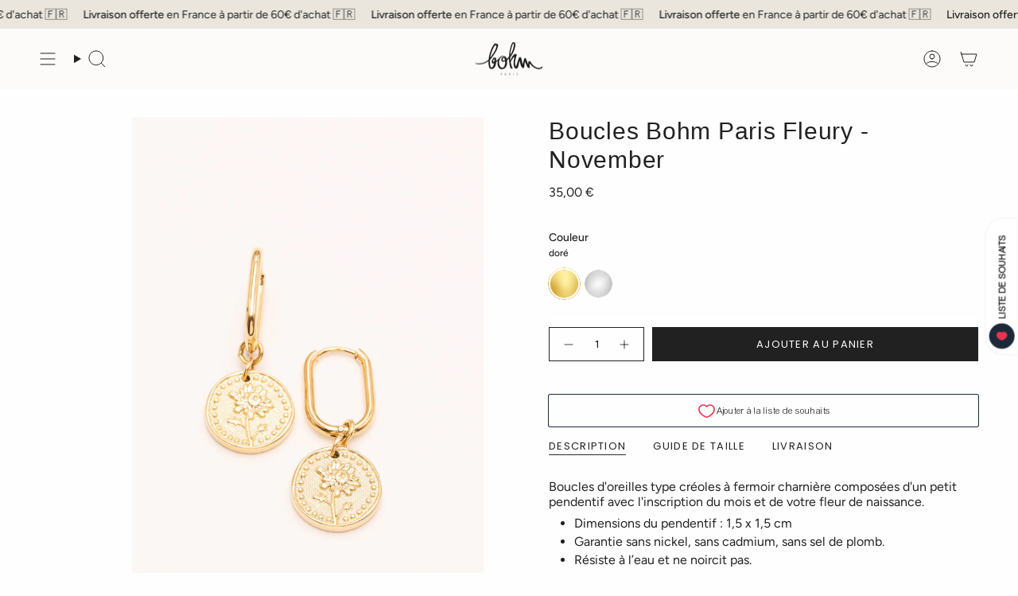

--- FILE ---
content_type: text/html; charset=utf-8
request_url: https://bohm-paris.com/products/boucles-bohm-paris-fleury-november
body_size: 61362
content:
<!doctype html>
<html class="no-js no-touch supports-no-cookies" lang="fr">
  <head>
    <!-- Google Tag Manager -->
<script>(function(w,d,s,l,i){w[l]=w[l]||[];w[l].push({'gtm.start':
new Date().getTime(),event:'gtm.js'});var f=d.getElementsByTagName(s)[0],
j=d.createElement(s),dl=l!='dataLayer'?'&l='+l:'';j.async=true;j.src=
'https://www.googletagmanager.com/gtm.js?id='+i+dl;f.parentNode.insertBefore(j,f);
})(window,document,'script','dataLayer','GTM-T347927L');</script>
<!-- End Google Tag Manager --><meta charset="UTF-8">
<meta http-equiv="X-UA-Compatible" content="IE=edge">
<meta name="viewport" content="width=device-width,initial-scale=1"><meta name="theme-color" content="#ab8c52">
<link rel="canonical" href="https://bohm-paris.com/products/boucles-bohm-paris-fleury-november">

<!-- ======================= Broadcast Theme V7.1.1 ========================= -->


  <link rel="icon" type="image/png" href="//bohm-paris.com/cdn/shop/files/logo_bohm_paris_b3d915c0-dab6-45d6-8b57-fbad2eb4defa.png?crop=center&height=32&v=1756835125&width=32">

<link rel="preconnect" href="https://fonts.shopifycdn.com" crossorigin><!-- Title and description ================================================ -->


<title>
    
    Boucles Bohm Paris Fleury - November
    
    
    
  </title>


  <meta name="description" content="Boucles d&#39;oreilles type créoles à fermoir charnière composées d&#39;un petit pendentif avec l&#39;inscription du mois et de votre fleur de naissance. Dimensions du pendentif : 1,5 x 1,5 cm Garantie sans nickel, sans cadmium, sans sel de plomb. Résiste à l’eau et ne noircit pas. Découvrez votre fleur de naissance ici ">


<meta property="og:site_name" content="Bohm Paris">
<meta property="og:url" content="https://bohm-paris.com/products/boucles-bohm-paris-fleury-november">
<meta property="og:title" content="Boucles Bohm Paris Fleury - November">
<meta property="og:type" content="product">
<meta property="og:description" content="Boucles d&#39;oreilles type créoles à fermoir charnière composées d&#39;un petit pendentif avec l&#39;inscription du mois et de votre fleur de naissance. Dimensions du pendentif : 1,5 x 1,5 cm Garantie sans nickel, sans cadmium, sans sel de plomb. Résiste à l’eau et ne noircit pas. Découvrez votre fleur de naissance ici "><meta property="og:image" content="http://bohm-paris.com/cdn/shop/products/boucles-bohm-paris-fleury-november-boucles-doreilles-bohm-paris-769495.jpg?v=1662575109">
  <meta property="og:image:secure_url" content="https://bohm-paris.com/cdn/shop/products/boucles-bohm-paris-fleury-november-boucles-doreilles-bohm-paris-769495.jpg?v=1662575109">
  <meta property="og:image:width" content="1000">
  <meta property="og:image:height" content="1500"><meta property="og:price:amount" content="35,00">
  <meta property="og:price:currency" content="EUR"><meta name="twitter:card" content="summary_large_image">
<meta name="twitter:title" content="Boucles Bohm Paris Fleury - November">
<meta name="twitter:description" content="Boucles d&#39;oreilles type créoles à fermoir charnière composées d&#39;un petit pendentif avec l&#39;inscription du mois et de votre fleur de naissance. Dimensions du pendentif : 1,5 x 1,5 cm Garantie sans nickel, sans cadmium, sans sel de plomb. Résiste à l’eau et ne noircit pas. Découvrez votre fleur de naissance ici ">
<!-- CSS ================================================================== -->
<style data-shopify>
  
  @font-face {
  font-family: Figtree;
  font-weight: 400;
  font-style: normal;
  font-display: swap;
  src: url("//bohm-paris.com/cdn/fonts/figtree/figtree_n4.3c0838aba1701047e60be6a99a1b0a40ce9b8419.woff2") format("woff2"),
       url("//bohm-paris.com/cdn/fonts/figtree/figtree_n4.c0575d1db21fc3821f17fd6617d3dee552312137.woff") format("woff");
}

  
  @font-face {
  font-family: Poppins;
  font-weight: 400;
  font-style: normal;
  font-display: swap;
  src: url("//bohm-paris.com/cdn/fonts/poppins/poppins_n4.0ba78fa5af9b0e1a374041b3ceaadf0a43b41362.woff2") format("woff2"),
       url("//bohm-paris.com/cdn/fonts/poppins/poppins_n4.214741a72ff2596839fc9760ee7a770386cf16ca.woff") format("woff");
}

  @font-face {
  font-family: Poppins;
  font-weight: 400;
  font-style: normal;
  font-display: swap;
  src: url("//bohm-paris.com/cdn/fonts/poppins/poppins_n4.0ba78fa5af9b0e1a374041b3ceaadf0a43b41362.woff2") format("woff2"),
       url("//bohm-paris.com/cdn/fonts/poppins/poppins_n4.214741a72ff2596839fc9760ee7a770386cf16ca.woff") format("woff");
}


  
    @font-face {
  font-family: Figtree;
  font-weight: 500;
  font-style: normal;
  font-display: swap;
  src: url("//bohm-paris.com/cdn/fonts/figtree/figtree_n5.3b6b7df38aa5986536945796e1f947445832047c.woff2") format("woff2"),
       url("//bohm-paris.com/cdn/fonts/figtree/figtree_n5.f26bf6dcae278b0ed902605f6605fa3338e81dab.woff") format("woff");
}

  

  
    @font-face {
  font-family: Figtree;
  font-weight: 400;
  font-style: italic;
  font-display: swap;
  src: url("//bohm-paris.com/cdn/fonts/figtree/figtree_i4.89f7a4275c064845c304a4cf8a4a586060656db2.woff2") format("woff2"),
       url("//bohm-paris.com/cdn/fonts/figtree/figtree_i4.6f955aaaafc55a22ffc1f32ecf3756859a5ad3e2.woff") format("woff");
}

  

  
    @font-face {
  font-family: Figtree;
  font-weight: 500;
  font-style: italic;
  font-display: swap;
  src: url("//bohm-paris.com/cdn/fonts/figtree/figtree_i5.969396f679a62854cf82dbf67acc5721e41351f0.woff2") format("woff2"),
       url("//bohm-paris.com/cdn/fonts/figtree/figtree_i5.93bc1cad6c73ca9815f9777c49176dfc9d2890dd.woff") format("woff");
}

  

  
    
  

  

  
    :root,
    .color-scheme-1 {--COLOR-BG-GRADIENT: #fefefe;
      --COLOR-BG: #fefefe;
      --COLOR-BG-RGB: 254, 254, 254;

      --COLOR-BG-ACCENT: #f5f2ec;
      --COLOR-BG-ACCENT-LIGHTEN: #ffffff;

      /* === Link Color ===*/

      --COLOR-LINK: #282c2e;
      --COLOR-LINK-A50: rgba(40, 44, 46, 0.5);
      --COLOR-LINK-A70: rgba(40, 44, 46, 0.7);
      --COLOR-LINK-HOVER: rgba(40, 44, 46, 0.7);
      --COLOR-LINK-OPPOSITE: #ffffff;

      --COLOR-TEXT: #212121;
      --COLOR-TEXT-HOVER: rgba(33, 33, 33, 0.7);
      --COLOR-TEXT-LIGHT: #636363;
      --COLOR-TEXT-DARK: #000000;
      --COLOR-TEXT-A5:  rgba(33, 33, 33, 0.05);
      --COLOR-TEXT-A35: rgba(33, 33, 33, 0.35);
      --COLOR-TEXT-A50: rgba(33, 33, 33, 0.5);
      --COLOR-TEXT-A80: rgba(33, 33, 33, 0.8);


      --COLOR-BORDER: rgb(252, 251, 249);
      --COLOR-BORDER-LIGHT: #fdfcfb;
      --COLOR-BORDER-DARK: #daceb5;
      --COLOR-BORDER-HAIRLINE: #f6f6f6;

      --overlay-bg: #0000004d;

      /* === Bright color ===*/
      --COLOR-ACCENT: #ab8c52;
      --COLOR-ACCENT-HOVER: #806430;
      --COLOR-ACCENT-FADE: rgba(171, 140, 82, 0.05);
      --COLOR-ACCENT-LIGHT: #e8d4ae;

      /* === Default Cart Gradient ===*/

      --FREE-SHIPPING-GRADIENT: linear-gradient(to right, var(--COLOR-ACCENT-LIGHT) 0%, var(--accent) 100%);

      /* === Buttons ===*/
      --BTN-PRIMARY-BG: #212121;
      --BTN-PRIMARY-TEXT: #ffffff;
      --BTN-PRIMARY-BORDER: #212121;
      --BTN-PRIMARY-BORDER-A70: rgba(33, 33, 33, 0.7);

      
      
        --BTN-PRIMARY-BG-BRIGHTER: #2e2e2e;
      

      --BTN-SECONDARY-BG: #ab8c52;
      --BTN-SECONDARY-TEXT: #ffffff;
      --BTN-SECONDARY-BORDER: #ab8c52;
      --BTN-SECONDARY-BORDER-A70: rgba(171, 140, 82, 0.7);

      
      
        --BTN-SECONDARY-BG-BRIGHTER: #9a7e4a;
      

      
--COLOR-BG-BRIGHTER: #f1f1f1;

      --COLOR-BG-ALPHA-25: rgba(254, 254, 254, 0.25);
      --COLOR-BG-TRANSPARENT: rgba(254, 254, 254, 0);--COLOR-FOOTER-BG-HAIRLINE: #f6f6f6;

      /* Dynamic color variables */
      --accent: var(--COLOR-ACCENT);
      --accent-fade: var(--COLOR-ACCENT-FADE);
      --accent-hover: var(--COLOR-ACCENT-HOVER);
      --border: var(--COLOR-BORDER);
      --border-dark: var(--COLOR-BORDER-DARK);
      --border-light: var(--COLOR-BORDER-LIGHT);
      --border-hairline: var(--COLOR-BORDER-HAIRLINE);
      --bg: var(--COLOR-BG-GRADIENT, var(--COLOR-BG));
      --bg-accent: var(--COLOR-BG-ACCENT);
      --bg-accent-lighten: var(--COLOR-BG-ACCENT-LIGHTEN);
      --icons: var(--COLOR-TEXT);
      --link: var(--COLOR-LINK);
      --link-a50: var(--COLOR-LINK-A50);
      --link-a70: var(--COLOR-LINK-A70);
      --link-hover: var(--COLOR-LINK-HOVER);
      --link-opposite: var(--COLOR-LINK-OPPOSITE);
      --text: var(--COLOR-TEXT);
      --text-dark: var(--COLOR-TEXT-DARK);
      --text-light: var(--COLOR-TEXT-LIGHT);
      --text-hover: var(--COLOR-TEXT-HOVER);
      --text-a5: var(--COLOR-TEXT-A5);
      --text-a35: var(--COLOR-TEXT-A35);
      --text-a50: var(--COLOR-TEXT-A50);
      --text-a80: var(--COLOR-TEXT-A80);
    }
  
    
    .color-scheme-2 {--COLOR-BG-GRADIENT: #212121;
      --COLOR-BG: #212121;
      --COLOR-BG-RGB: 33, 33, 33;

      --COLOR-BG-ACCENT: #f5f2ec;
      --COLOR-BG-ACCENT-LIGHTEN: #ffffff;

      /* === Link Color ===*/

      --COLOR-LINK: #282c2e;
      --COLOR-LINK-A50: rgba(40, 44, 46, 0.5);
      --COLOR-LINK-A70: rgba(40, 44, 46, 0.7);
      --COLOR-LINK-HOVER: rgba(40, 44, 46, 0.7);
      --COLOR-LINK-OPPOSITE: #ffffff;

      --COLOR-TEXT: #ffffff;
      --COLOR-TEXT-HOVER: rgba(255, 255, 255, 0.7);
      --COLOR-TEXT-LIGHT: #bcbcbc;
      --COLOR-TEXT-DARK: #d9d9d9;
      --COLOR-TEXT-A5:  rgba(255, 255, 255, 0.05);
      --COLOR-TEXT-A35: rgba(255, 255, 255, 0.35);
      --COLOR-TEXT-A50: rgba(255, 255, 255, 0.5);
      --COLOR-TEXT-A80: rgba(255, 255, 255, 0.8);


      --COLOR-BORDER: rgb(209, 208, 206);
      --COLOR-BORDER-LIGHT: #8b8a89;
      --COLOR-BORDER-DARK: #a09e99;
      --COLOR-BORDER-HAIRLINE: #191919;

      --overlay-bg: #644d3e4d;

      /* === Bright color ===*/
      --COLOR-ACCENT: #ab8c52;
      --COLOR-ACCENT-HOVER: #806430;
      --COLOR-ACCENT-FADE: rgba(171, 140, 82, 0.05);
      --COLOR-ACCENT-LIGHT: #e8d4ae;

      /* === Default Cart Gradient ===*/

      --FREE-SHIPPING-GRADIENT: linear-gradient(to right, var(--COLOR-ACCENT-LIGHT) 0%, var(--accent) 100%);

      /* === Buttons ===*/
      --BTN-PRIMARY-BG: #212121;
      --BTN-PRIMARY-TEXT: #ffffff;
      --BTN-PRIMARY-BORDER: #212121;
      --BTN-PRIMARY-BORDER-A70: rgba(33, 33, 33, 0.7);

      
      
        --BTN-PRIMARY-BG-BRIGHTER: #2e2e2e;
      

      --BTN-SECONDARY-BG: #ffffff;
      --BTN-SECONDARY-TEXT: #000000;
      --BTN-SECONDARY-BORDER: #ab8c52;
      --BTN-SECONDARY-BORDER-A70: rgba(171, 140, 82, 0.7);

      
      
        --BTN-SECONDARY-BG-BRIGHTER: #f2f2f2;
      

      
--COLOR-BG-BRIGHTER: #2e2e2e;

      --COLOR-BG-ALPHA-25: rgba(33, 33, 33, 0.25);
      --COLOR-BG-TRANSPARENT: rgba(33, 33, 33, 0);--COLOR-FOOTER-BG-HAIRLINE: #292929;

      /* Dynamic color variables */
      --accent: var(--COLOR-ACCENT);
      --accent-fade: var(--COLOR-ACCENT-FADE);
      --accent-hover: var(--COLOR-ACCENT-HOVER);
      --border: var(--COLOR-BORDER);
      --border-dark: var(--COLOR-BORDER-DARK);
      --border-light: var(--COLOR-BORDER-LIGHT);
      --border-hairline: var(--COLOR-BORDER-HAIRLINE);
      --bg: var(--COLOR-BG-GRADIENT, var(--COLOR-BG));
      --bg-accent: var(--COLOR-BG-ACCENT);
      --bg-accent-lighten: var(--COLOR-BG-ACCENT-LIGHTEN);
      --icons: var(--COLOR-TEXT);
      --link: var(--COLOR-LINK);
      --link-a50: var(--COLOR-LINK-A50);
      --link-a70: var(--COLOR-LINK-A70);
      --link-hover: var(--COLOR-LINK-HOVER);
      --link-opposite: var(--COLOR-LINK-OPPOSITE);
      --text: var(--COLOR-TEXT);
      --text-dark: var(--COLOR-TEXT-DARK);
      --text-light: var(--COLOR-TEXT-LIGHT);
      --text-hover: var(--COLOR-TEXT-HOVER);
      --text-a5: var(--COLOR-TEXT-A5);
      --text-a35: var(--COLOR-TEXT-A35);
      --text-a50: var(--COLOR-TEXT-A50);
      --text-a80: var(--COLOR-TEXT-A80);
    }
  
    
    .color-scheme-3 {--COLOR-BG-GRADIENT: #f5f2ec;
      --COLOR-BG: #f5f2ec;
      --COLOR-BG-RGB: 245, 242, 236;

      --COLOR-BG-ACCENT: #ffffff;
      --COLOR-BG-ACCENT-LIGHTEN: #ffffff;

      /* === Link Color ===*/

      --COLOR-LINK: #282c2e;
      --COLOR-LINK-A50: rgba(40, 44, 46, 0.5);
      --COLOR-LINK-A70: rgba(40, 44, 46, 0.7);
      --COLOR-LINK-HOVER: rgba(40, 44, 46, 0.7);
      --COLOR-LINK-OPPOSITE: #ffffff;

      --COLOR-TEXT: #212121;
      --COLOR-TEXT-HOVER: rgba(33, 33, 33, 0.7);
      --COLOR-TEXT-LIGHT: #61605e;
      --COLOR-TEXT-DARK: #000000;
      --COLOR-TEXT-A5:  rgba(33, 33, 33, 0.05);
      --COLOR-TEXT-A35: rgba(33, 33, 33, 0.35);
      --COLOR-TEXT-A50: rgba(33, 33, 33, 0.5);
      --COLOR-TEXT-A80: rgba(33, 33, 33, 0.8);


      --COLOR-BORDER: rgb(209, 205, 196);
      --COLOR-BORDER-LIGHT: #dfdcd4;
      --COLOR-BORDER-DARK: #a49c8b;
      --COLOR-BORDER-HAIRLINE: #f0ebe2;

      --overlay-bg: #0000004d;

      /* === Bright color ===*/
      --COLOR-ACCENT: #ab8c52;
      --COLOR-ACCENT-HOVER: #806430;
      --COLOR-ACCENT-FADE: rgba(171, 140, 82, 0.05);
      --COLOR-ACCENT-LIGHT: #e8d4ae;

      /* === Default Cart Gradient ===*/

      --FREE-SHIPPING-GRADIENT: linear-gradient(to right, var(--COLOR-ACCENT-LIGHT) 0%, var(--accent) 100%);

      /* === Buttons ===*/
      --BTN-PRIMARY-BG: #212121;
      --BTN-PRIMARY-TEXT: #ffffff;
      --BTN-PRIMARY-BORDER: #212121;
      --BTN-PRIMARY-BORDER-A70: rgba(33, 33, 33, 0.7);

      
      
        --BTN-PRIMARY-BG-BRIGHTER: #2e2e2e;
      

      --BTN-SECONDARY-BG: #ab8c52;
      --BTN-SECONDARY-TEXT: #ffffff;
      --BTN-SECONDARY-BORDER: #ab8c52;
      --BTN-SECONDARY-BORDER-A70: rgba(171, 140, 82, 0.7);

      
      
        --BTN-SECONDARY-BG-BRIGHTER: #9a7e4a;
      

      
--COLOR-BG-BRIGHTER: #ece7db;

      --COLOR-BG-ALPHA-25: rgba(245, 242, 236, 0.25);
      --COLOR-BG-TRANSPARENT: rgba(245, 242, 236, 0);--COLOR-FOOTER-BG-HAIRLINE: #f0ebe2;

      /* Dynamic color variables */
      --accent: var(--COLOR-ACCENT);
      --accent-fade: var(--COLOR-ACCENT-FADE);
      --accent-hover: var(--COLOR-ACCENT-HOVER);
      --border: var(--COLOR-BORDER);
      --border-dark: var(--COLOR-BORDER-DARK);
      --border-light: var(--COLOR-BORDER-LIGHT);
      --border-hairline: var(--COLOR-BORDER-HAIRLINE);
      --bg: var(--COLOR-BG-GRADIENT, var(--COLOR-BG));
      --bg-accent: var(--COLOR-BG-ACCENT);
      --bg-accent-lighten: var(--COLOR-BG-ACCENT-LIGHTEN);
      --icons: var(--COLOR-TEXT);
      --link: var(--COLOR-LINK);
      --link-a50: var(--COLOR-LINK-A50);
      --link-a70: var(--COLOR-LINK-A70);
      --link-hover: var(--COLOR-LINK-HOVER);
      --link-opposite: var(--COLOR-LINK-OPPOSITE);
      --text: var(--COLOR-TEXT);
      --text-dark: var(--COLOR-TEXT-DARK);
      --text-light: var(--COLOR-TEXT-LIGHT);
      --text-hover: var(--COLOR-TEXT-HOVER);
      --text-a5: var(--COLOR-TEXT-A5);
      --text-a35: var(--COLOR-TEXT-A35);
      --text-a50: var(--COLOR-TEXT-A50);
      --text-a80: var(--COLOR-TEXT-A80);
    }
  
    
    .color-scheme-4 {--COLOR-BG-GRADIENT: #b0a38b;
      --COLOR-BG: #b0a38b;
      --COLOR-BG-RGB: 176, 163, 139;

      --COLOR-BG-ACCENT: #f5f2ec;
      --COLOR-BG-ACCENT-LIGHTEN: #ffffff;

      /* === Link Color ===*/

      --COLOR-LINK: #282c2e;
      --COLOR-LINK-A50: rgba(40, 44, 46, 0.5);
      --COLOR-LINK-A70: rgba(40, 44, 46, 0.7);
      --COLOR-LINK-HOVER: rgba(40, 44, 46, 0.7);
      --COLOR-LINK-OPPOSITE: #ffffff;

      --COLOR-TEXT: #212121;
      --COLOR-TEXT-HOVER: rgba(33, 33, 33, 0.7);
      --COLOR-TEXT-LIGHT: #4c4841;
      --COLOR-TEXT-DARK: #000000;
      --COLOR-TEXT-A5:  rgba(33, 33, 33, 0.05);
      --COLOR-TEXT-A35: rgba(33, 33, 33, 0.35);
      --COLOR-TEXT-A50: rgba(33, 33, 33, 0.5);
      --COLOR-TEXT-A80: rgba(33, 33, 33, 0.8);


      --COLOR-BORDER: rgb(243, 243, 243);
      --COLOR-BORDER-LIGHT: #d8d3c9;
      --COLOR-BORDER-DARK: #c0c0c0;
      --COLOR-BORDER-HAIRLINE: #aa9c82;

      --overlay-bg: #0000004d;

      /* === Bright color ===*/
      --COLOR-ACCENT: #ab8c52;
      --COLOR-ACCENT-HOVER: #806430;
      --COLOR-ACCENT-FADE: rgba(171, 140, 82, 0.05);
      --COLOR-ACCENT-LIGHT: #e8d4ae;

      /* === Default Cart Gradient ===*/

      --FREE-SHIPPING-GRADIENT: linear-gradient(to right, var(--COLOR-ACCENT-LIGHT) 0%, var(--accent) 100%);

      /* === Buttons ===*/
      --BTN-PRIMARY-BG: #212121;
      --BTN-PRIMARY-TEXT: #ffffff;
      --BTN-PRIMARY-BORDER: #ffffff;
      --BTN-PRIMARY-BORDER-A70: rgba(255, 255, 255, 0.7);

      
      
        --BTN-PRIMARY-BG-BRIGHTER: #2e2e2e;
      

      --BTN-SECONDARY-BG: #ab8c52;
      --BTN-SECONDARY-TEXT: #ffffff;
      --BTN-SECONDARY-BORDER: #ab8c52;
      --BTN-SECONDARY-BORDER-A70: rgba(171, 140, 82, 0.7);

      
      
        --BTN-SECONDARY-BG-BRIGHTER: #9a7e4a;
      

      
--COLOR-BG-BRIGHTER: #a6977c;

      --COLOR-BG-ALPHA-25: rgba(176, 163, 139, 0.25);
      --COLOR-BG-TRANSPARENT: rgba(176, 163, 139, 0);--COLOR-FOOTER-BG-HAIRLINE: #aa9c82;

      /* Dynamic color variables */
      --accent: var(--COLOR-ACCENT);
      --accent-fade: var(--COLOR-ACCENT-FADE);
      --accent-hover: var(--COLOR-ACCENT-HOVER);
      --border: var(--COLOR-BORDER);
      --border-dark: var(--COLOR-BORDER-DARK);
      --border-light: var(--COLOR-BORDER-LIGHT);
      --border-hairline: var(--COLOR-BORDER-HAIRLINE);
      --bg: var(--COLOR-BG-GRADIENT, var(--COLOR-BG));
      --bg-accent: var(--COLOR-BG-ACCENT);
      --bg-accent-lighten: var(--COLOR-BG-ACCENT-LIGHTEN);
      --icons: var(--COLOR-TEXT);
      --link: var(--COLOR-LINK);
      --link-a50: var(--COLOR-LINK-A50);
      --link-a70: var(--COLOR-LINK-A70);
      --link-hover: var(--COLOR-LINK-HOVER);
      --link-opposite: var(--COLOR-LINK-OPPOSITE);
      --text: var(--COLOR-TEXT);
      --text-dark: var(--COLOR-TEXT-DARK);
      --text-light: var(--COLOR-TEXT-LIGHT);
      --text-hover: var(--COLOR-TEXT-HOVER);
      --text-a5: var(--COLOR-TEXT-A5);
      --text-a35: var(--COLOR-TEXT-A35);
      --text-a50: var(--COLOR-TEXT-A50);
      --text-a80: var(--COLOR-TEXT-A80);
    }
  
    
    .color-scheme-5 {--COLOR-BG-GRADIENT: #868154;
      --COLOR-BG: #868154;
      --COLOR-BG-RGB: 134, 129, 84;

      --COLOR-BG-ACCENT: #f5f2ec;
      --COLOR-BG-ACCENT-LIGHTEN: #ffffff;

      /* === Link Color ===*/

      --COLOR-LINK: #282c2e;
      --COLOR-LINK-A50: rgba(40, 44, 46, 0.5);
      --COLOR-LINK-A70: rgba(40, 44, 46, 0.7);
      --COLOR-LINK-HOVER: rgba(40, 44, 46, 0.7);
      --COLOR-LINK-OPPOSITE: #ffffff;

      --COLOR-TEXT: #d8d2b3;
      --COLOR-TEXT-HOVER: rgba(216, 210, 179, 0.7);
      --COLOR-TEXT-LIGHT: #bfba97;
      --COLOR-TEXT-DARK: #c8bb76;
      --COLOR-TEXT-A5:  rgba(216, 210, 179, 0.05);
      --COLOR-TEXT-A35: rgba(216, 210, 179, 0.35);
      --COLOR-TEXT-A50: rgba(216, 210, 179, 0.5);
      --COLOR-TEXT-A80: rgba(216, 210, 179, 0.8);


      --COLOR-BORDER: rgb(243, 243, 243);
      --COLOR-BORDER-LIGHT: #c7c5b3;
      --COLOR-BORDER-DARK: #c0c0c0;
      --COLOR-BORDER-HAIRLINE: #7d784e;

      --overlay-bg: #0000004d;

      /* === Bright color ===*/
      --COLOR-ACCENT: #ab8c52;
      --COLOR-ACCENT-HOVER: #806430;
      --COLOR-ACCENT-FADE: rgba(171, 140, 82, 0.05);
      --COLOR-ACCENT-LIGHT: #e8d4ae;

      /* === Default Cart Gradient ===*/

      --FREE-SHIPPING-GRADIENT: linear-gradient(to right, var(--COLOR-ACCENT-LIGHT) 0%, var(--accent) 100%);

      /* === Buttons ===*/
      --BTN-PRIMARY-BG: #212121;
      --BTN-PRIMARY-TEXT: #ffffff;
      --BTN-PRIMARY-BORDER: #212121;
      --BTN-PRIMARY-BORDER-A70: rgba(33, 33, 33, 0.7);

      
      
        --BTN-PRIMARY-BG-BRIGHTER: #2e2e2e;
      

      --BTN-SECONDARY-BG: #ab8c52;
      --BTN-SECONDARY-TEXT: #ffffff;
      --BTN-SECONDARY-BORDER: #ab8c52;
      --BTN-SECONDARY-BORDER-A70: rgba(171, 140, 82, 0.7);

      
      
        --BTN-SECONDARY-BG-BRIGHTER: #9a7e4a;
      

      
--COLOR-BG-BRIGHTER: #76724a;

      --COLOR-BG-ALPHA-25: rgba(134, 129, 84, 0.25);
      --COLOR-BG-TRANSPARENT: rgba(134, 129, 84, 0);--COLOR-FOOTER-BG-HAIRLINE: #7d784e;

      /* Dynamic color variables */
      --accent: var(--COLOR-ACCENT);
      --accent-fade: var(--COLOR-ACCENT-FADE);
      --accent-hover: var(--COLOR-ACCENT-HOVER);
      --border: var(--COLOR-BORDER);
      --border-dark: var(--COLOR-BORDER-DARK);
      --border-light: var(--COLOR-BORDER-LIGHT);
      --border-hairline: var(--COLOR-BORDER-HAIRLINE);
      --bg: var(--COLOR-BG-GRADIENT, var(--COLOR-BG));
      --bg-accent: var(--COLOR-BG-ACCENT);
      --bg-accent-lighten: var(--COLOR-BG-ACCENT-LIGHTEN);
      --icons: var(--COLOR-TEXT);
      --link: var(--COLOR-LINK);
      --link-a50: var(--COLOR-LINK-A50);
      --link-a70: var(--COLOR-LINK-A70);
      --link-hover: var(--COLOR-LINK-HOVER);
      --link-opposite: var(--COLOR-LINK-OPPOSITE);
      --text: var(--COLOR-TEXT);
      --text-dark: var(--COLOR-TEXT-DARK);
      --text-light: var(--COLOR-TEXT-LIGHT);
      --text-hover: var(--COLOR-TEXT-HOVER);
      --text-a5: var(--COLOR-TEXT-A5);
      --text-a35: var(--COLOR-TEXT-A35);
      --text-a50: var(--COLOR-TEXT-A50);
      --text-a80: var(--COLOR-TEXT-A80);
    }
  
    
    .color-scheme-6 {--COLOR-BG-GRADIENT: #fcfbf9;
      --COLOR-BG: #fcfbf9;
      --COLOR-BG-RGB: 252, 251, 249;

      --COLOR-BG-ACCENT: #f5f2ec;
      --COLOR-BG-ACCENT-LIGHTEN: #ffffff;

      /* === Link Color ===*/

      --COLOR-LINK: #282c2e;
      --COLOR-LINK-A50: rgba(40, 44, 46, 0.5);
      --COLOR-LINK-A70: rgba(40, 44, 46, 0.7);
      --COLOR-LINK-HOVER: rgba(40, 44, 46, 0.7);
      --COLOR-LINK-OPPOSITE: #ffffff;

      --COLOR-TEXT: #212121;
      --COLOR-TEXT-HOVER: rgba(33, 33, 33, 0.7);
      --COLOR-TEXT-LIGHT: #636262;
      --COLOR-TEXT-DARK: #000000;
      --COLOR-TEXT-A5:  rgba(33, 33, 33, 0.05);
      --COLOR-TEXT-A35: rgba(33, 33, 33, 0.35);
      --COLOR-TEXT-A50: rgba(33, 33, 33, 0.5);
      --COLOR-TEXT-A80: rgba(33, 33, 33, 0.8);


      --COLOR-BORDER: rgb(209, 208, 206);
      --COLOR-BORDER-LIGHT: #e2e1df;
      --COLOR-BORDER-DARK: #a09e99;
      --COLOR-BORDER-HAIRLINE: #f7f4ef;

      --overlay-bg: #0000004d;

      /* === Bright color ===*/
      --COLOR-ACCENT: #ab8c52;
      --COLOR-ACCENT-HOVER: #806430;
      --COLOR-ACCENT-FADE: rgba(171, 140, 82, 0.05);
      --COLOR-ACCENT-LIGHT: #e8d4ae;

      /* === Default Cart Gradient ===*/

      --FREE-SHIPPING-GRADIENT: linear-gradient(to right, var(--COLOR-ACCENT-LIGHT) 0%, var(--accent) 100%);

      /* === Buttons ===*/
      --BTN-PRIMARY-BG: #ffffff;
      --BTN-PRIMARY-TEXT: #212121;
      --BTN-PRIMARY-BORDER: #ffffff;
      --BTN-PRIMARY-BORDER-A70: rgba(255, 255, 255, 0.7);

      
      
        --BTN-PRIMARY-BG-BRIGHTER: #f2f2f2;
      

      --BTN-SECONDARY-BG: #ab8c52;
      --BTN-SECONDARY-TEXT: #ffffff;
      --BTN-SECONDARY-BORDER: #ab8c52;
      --BTN-SECONDARY-BORDER-A70: rgba(171, 140, 82, 0.7);

      
      
        --BTN-SECONDARY-BG-BRIGHTER: #9a7e4a;
      

      
--COLOR-BG-BRIGHTER: #f4f0e8;

      --COLOR-BG-ALPHA-25: rgba(252, 251, 249, 0.25);
      --COLOR-BG-TRANSPARENT: rgba(252, 251, 249, 0);--COLOR-FOOTER-BG-HAIRLINE: #f7f4ef;

      /* Dynamic color variables */
      --accent: var(--COLOR-ACCENT);
      --accent-fade: var(--COLOR-ACCENT-FADE);
      --accent-hover: var(--COLOR-ACCENT-HOVER);
      --border: var(--COLOR-BORDER);
      --border-dark: var(--COLOR-BORDER-DARK);
      --border-light: var(--COLOR-BORDER-LIGHT);
      --border-hairline: var(--COLOR-BORDER-HAIRLINE);
      --bg: var(--COLOR-BG-GRADIENT, var(--COLOR-BG));
      --bg-accent: var(--COLOR-BG-ACCENT);
      --bg-accent-lighten: var(--COLOR-BG-ACCENT-LIGHTEN);
      --icons: var(--COLOR-TEXT);
      --link: var(--COLOR-LINK);
      --link-a50: var(--COLOR-LINK-A50);
      --link-a70: var(--COLOR-LINK-A70);
      --link-hover: var(--COLOR-LINK-HOVER);
      --link-opposite: var(--COLOR-LINK-OPPOSITE);
      --text: var(--COLOR-TEXT);
      --text-dark: var(--COLOR-TEXT-DARK);
      --text-light: var(--COLOR-TEXT-LIGHT);
      --text-hover: var(--COLOR-TEXT-HOVER);
      --text-a5: var(--COLOR-TEXT-A5);
      --text-a35: var(--COLOR-TEXT-A35);
      --text-a50: var(--COLOR-TEXT-A50);
      --text-a80: var(--COLOR-TEXT-A80);
    }
  
    
    .color-scheme-7 {--COLOR-BG-GRADIENT: #f5f2ec;
      --COLOR-BG: #f5f2ec;
      --COLOR-BG-RGB: 245, 242, 236;

      --COLOR-BG-ACCENT: #f5f2ec;
      --COLOR-BG-ACCENT-LIGHTEN: #ffffff;

      /* === Link Color ===*/

      --COLOR-LINK: #282c2e;
      --COLOR-LINK-A50: rgba(40, 44, 46, 0.5);
      --COLOR-LINK-A70: rgba(40, 44, 46, 0.7);
      --COLOR-LINK-HOVER: rgba(40, 44, 46, 0.7);
      --COLOR-LINK-OPPOSITE: #ffffff;

      --COLOR-TEXT: #685a3f;
      --COLOR-TEXT-HOVER: rgba(104, 90, 63, 0.7);
      --COLOR-TEXT-LIGHT: #928873;
      --COLOR-TEXT-DARK: #3d321e;
      --COLOR-TEXT-A5:  rgba(104, 90, 63, 0.05);
      --COLOR-TEXT-A35: rgba(104, 90, 63, 0.35);
      --COLOR-TEXT-A50: rgba(104, 90, 63, 0.5);
      --COLOR-TEXT-A80: rgba(104, 90, 63, 0.8);


      --COLOR-BORDER: rgb(209, 205, 196);
      --COLOR-BORDER-LIGHT: #dfdcd4;
      --COLOR-BORDER-DARK: #a49c8b;
      --COLOR-BORDER-HAIRLINE: #f0ebe2;

      --overlay-bg: #0000004d;

      /* === Bright color ===*/
      --COLOR-ACCENT: #ab8c52;
      --COLOR-ACCENT-HOVER: #806430;
      --COLOR-ACCENT-FADE: rgba(171, 140, 82, 0.05);
      --COLOR-ACCENT-LIGHT: #e8d4ae;

      /* === Default Cart Gradient ===*/

      --FREE-SHIPPING-GRADIENT: linear-gradient(to right, var(--COLOR-ACCENT-LIGHT) 0%, var(--accent) 100%);

      /* === Buttons ===*/
      --BTN-PRIMARY-BG: #212121;
      --BTN-PRIMARY-TEXT: #ffffff;
      --BTN-PRIMARY-BORDER: #212121;
      --BTN-PRIMARY-BORDER-A70: rgba(33, 33, 33, 0.7);

      
      
        --BTN-PRIMARY-BG-BRIGHTER: #2e2e2e;
      

      --BTN-SECONDARY-BG: #ab8c52;
      --BTN-SECONDARY-TEXT: #ffffff;
      --BTN-SECONDARY-BORDER: #ab8c52;
      --BTN-SECONDARY-BORDER-A70: rgba(171, 140, 82, 0.7);

      
      
        --BTN-SECONDARY-BG-BRIGHTER: #9a7e4a;
      

      
--COLOR-BG-BRIGHTER: #ece7db;

      --COLOR-BG-ALPHA-25: rgba(245, 242, 236, 0.25);
      --COLOR-BG-TRANSPARENT: rgba(245, 242, 236, 0);--COLOR-FOOTER-BG-HAIRLINE: #f0ebe2;

      /* Dynamic color variables */
      --accent: var(--COLOR-ACCENT);
      --accent-fade: var(--COLOR-ACCENT-FADE);
      --accent-hover: var(--COLOR-ACCENT-HOVER);
      --border: var(--COLOR-BORDER);
      --border-dark: var(--COLOR-BORDER-DARK);
      --border-light: var(--COLOR-BORDER-LIGHT);
      --border-hairline: var(--COLOR-BORDER-HAIRLINE);
      --bg: var(--COLOR-BG-GRADIENT, var(--COLOR-BG));
      --bg-accent: var(--COLOR-BG-ACCENT);
      --bg-accent-lighten: var(--COLOR-BG-ACCENT-LIGHTEN);
      --icons: var(--COLOR-TEXT);
      --link: var(--COLOR-LINK);
      --link-a50: var(--COLOR-LINK-A50);
      --link-a70: var(--COLOR-LINK-A70);
      --link-hover: var(--COLOR-LINK-HOVER);
      --link-opposite: var(--COLOR-LINK-OPPOSITE);
      --text: var(--COLOR-TEXT);
      --text-dark: var(--COLOR-TEXT-DARK);
      --text-light: var(--COLOR-TEXT-LIGHT);
      --text-hover: var(--COLOR-TEXT-HOVER);
      --text-a5: var(--COLOR-TEXT-A5);
      --text-a35: var(--COLOR-TEXT-A35);
      --text-a50: var(--COLOR-TEXT-A50);
      --text-a80: var(--COLOR-TEXT-A80);
    }
  
    
    .color-scheme-8 {--COLOR-BG-GRADIENT: #eae6dd;
      --COLOR-BG: #eae6dd;
      --COLOR-BG-RGB: 234, 230, 221;

      --COLOR-BG-ACCENT: #f5f2ec;
      --COLOR-BG-ACCENT-LIGHTEN: #ffffff;

      /* === Link Color ===*/

      --COLOR-LINK: #282c2e;
      --COLOR-LINK-A50: rgba(40, 44, 46, 0.5);
      --COLOR-LINK-A70: rgba(40, 44, 46, 0.7);
      --COLOR-LINK-HOVER: rgba(40, 44, 46, 0.7);
      --COLOR-LINK-OPPOSITE: #ffffff;

      --COLOR-TEXT: #212121;
      --COLOR-TEXT-HOVER: rgba(33, 33, 33, 0.7);
      --COLOR-TEXT-LIGHT: #5d5c59;
      --COLOR-TEXT-DARK: #000000;
      --COLOR-TEXT-A5:  rgba(33, 33, 33, 0.05);
      --COLOR-TEXT-A35: rgba(33, 33, 33, 0.35);
      --COLOR-TEXT-A50: rgba(33, 33, 33, 0.5);
      --COLOR-TEXT-A80: rgba(33, 33, 33, 0.8);


      --COLOR-BORDER: rgb(209, 205, 196);
      --COLOR-BORDER-LIGHT: #dbd7ce;
      --COLOR-BORDER-DARK: #a49c8b;
      --COLOR-BORDER-HAIRLINE: #e4dfd4;

      --overlay-bg: #0000004d;

      /* === Bright color ===*/
      --COLOR-ACCENT: #ab8c52;
      --COLOR-ACCENT-HOVER: #806430;
      --COLOR-ACCENT-FADE: rgba(171, 140, 82, 0.05);
      --COLOR-ACCENT-LIGHT: #e8d4ae;

      /* === Default Cart Gradient ===*/

      --FREE-SHIPPING-GRADIENT: linear-gradient(to right, var(--COLOR-ACCENT-LIGHT) 0%, var(--accent) 100%);

      /* === Buttons ===*/
      --BTN-PRIMARY-BG: #212121;
      --BTN-PRIMARY-TEXT: #ffffff;
      --BTN-PRIMARY-BORDER: #212121;
      --BTN-PRIMARY-BORDER-A70: rgba(33, 33, 33, 0.7);

      
      
        --BTN-PRIMARY-BG-BRIGHTER: #2e2e2e;
      

      --BTN-SECONDARY-BG: #ab8c52;
      --BTN-SECONDARY-TEXT: #ffffff;
      --BTN-SECONDARY-BORDER: #ab8c52;
      --BTN-SECONDARY-BORDER-A70: rgba(171, 140, 82, 0.7);

      
      
        --BTN-SECONDARY-BG-BRIGHTER: #9a7e4a;
      

      
--COLOR-BG-BRIGHTER: #e0dacd;

      --COLOR-BG-ALPHA-25: rgba(234, 230, 221, 0.25);
      --COLOR-BG-TRANSPARENT: rgba(234, 230, 221, 0);--COLOR-FOOTER-BG-HAIRLINE: #e4dfd4;

      /* Dynamic color variables */
      --accent: var(--COLOR-ACCENT);
      --accent-fade: var(--COLOR-ACCENT-FADE);
      --accent-hover: var(--COLOR-ACCENT-HOVER);
      --border: var(--COLOR-BORDER);
      --border-dark: var(--COLOR-BORDER-DARK);
      --border-light: var(--COLOR-BORDER-LIGHT);
      --border-hairline: var(--COLOR-BORDER-HAIRLINE);
      --bg: var(--COLOR-BG-GRADIENT, var(--COLOR-BG));
      --bg-accent: var(--COLOR-BG-ACCENT);
      --bg-accent-lighten: var(--COLOR-BG-ACCENT-LIGHTEN);
      --icons: var(--COLOR-TEXT);
      --link: var(--COLOR-LINK);
      --link-a50: var(--COLOR-LINK-A50);
      --link-a70: var(--COLOR-LINK-A70);
      --link-hover: var(--COLOR-LINK-HOVER);
      --link-opposite: var(--COLOR-LINK-OPPOSITE);
      --text: var(--COLOR-TEXT);
      --text-dark: var(--COLOR-TEXT-DARK);
      --text-light: var(--COLOR-TEXT-LIGHT);
      --text-hover: var(--COLOR-TEXT-HOVER);
      --text-a5: var(--COLOR-TEXT-A5);
      --text-a35: var(--COLOR-TEXT-A35);
      --text-a50: var(--COLOR-TEXT-A50);
      --text-a80: var(--COLOR-TEXT-A80);
    }
  
    
    .color-scheme-9 {--COLOR-BG-GRADIENT: #fcfbf9;
      --COLOR-BG: #fcfbf9;
      --COLOR-BG-RGB: 252, 251, 249;

      --COLOR-BG-ACCENT: #f5f2ec;
      --COLOR-BG-ACCENT-LIGHTEN: #ffffff;

      /* === Link Color ===*/

      --COLOR-LINK: #282c2e;
      --COLOR-LINK-A50: rgba(40, 44, 46, 0.5);
      --COLOR-LINK-A70: rgba(40, 44, 46, 0.7);
      --COLOR-LINK-HOVER: rgba(40, 44, 46, 0.7);
      --COLOR-LINK-OPPOSITE: #ffffff;

      --COLOR-TEXT: #212121;
      --COLOR-TEXT-HOVER: rgba(33, 33, 33, 0.7);
      --COLOR-TEXT-LIGHT: #636262;
      --COLOR-TEXT-DARK: #000000;
      --COLOR-TEXT-A5:  rgba(33, 33, 33, 0.05);
      --COLOR-TEXT-A35: rgba(33, 33, 33, 0.35);
      --COLOR-TEXT-A50: rgba(33, 33, 33, 0.5);
      --COLOR-TEXT-A80: rgba(33, 33, 33, 0.8);


      --COLOR-BORDER: rgb(234, 234, 234);
      --COLOR-BORDER-LIGHT: #f1f1f0;
      --COLOR-BORDER-DARK: #b7b7b7;
      --COLOR-BORDER-HAIRLINE: #f7f4ef;

      --overlay-bg: #0000004d;

      /* === Bright color ===*/
      --COLOR-ACCENT: #ab8c52;
      --COLOR-ACCENT-HOVER: #806430;
      --COLOR-ACCENT-FADE: rgba(171, 140, 82, 0.05);
      --COLOR-ACCENT-LIGHT: #e8d4ae;

      /* === Default Cart Gradient ===*/

      --FREE-SHIPPING-GRADIENT: linear-gradient(to right, var(--COLOR-ACCENT-LIGHT) 0%, var(--accent) 100%);

      /* === Buttons ===*/
      --BTN-PRIMARY-BG: #212121;
      --BTN-PRIMARY-TEXT: #ffffff;
      --BTN-PRIMARY-BORDER: #212121;
      --BTN-PRIMARY-BORDER-A70: rgba(33, 33, 33, 0.7);

      
      
        --BTN-PRIMARY-BG-BRIGHTER: #2e2e2e;
      

      --BTN-SECONDARY-BG: #f5f2ec;
      --BTN-SECONDARY-TEXT: #212121;
      --BTN-SECONDARY-BORDER: #f5f2ec;
      --BTN-SECONDARY-BORDER-A70: rgba(245, 242, 236, 0.7);

      
      
        --BTN-SECONDARY-BG-BRIGHTER: #ece7db;
      

      
--COLOR-BG-BRIGHTER: #f4f0e8;

      --COLOR-BG-ALPHA-25: rgba(252, 251, 249, 0.25);
      --COLOR-BG-TRANSPARENT: rgba(252, 251, 249, 0);--COLOR-FOOTER-BG-HAIRLINE: #f7f4ef;

      /* Dynamic color variables */
      --accent: var(--COLOR-ACCENT);
      --accent-fade: var(--COLOR-ACCENT-FADE);
      --accent-hover: var(--COLOR-ACCENT-HOVER);
      --border: var(--COLOR-BORDER);
      --border-dark: var(--COLOR-BORDER-DARK);
      --border-light: var(--COLOR-BORDER-LIGHT);
      --border-hairline: var(--COLOR-BORDER-HAIRLINE);
      --bg: var(--COLOR-BG-GRADIENT, var(--COLOR-BG));
      --bg-accent: var(--COLOR-BG-ACCENT);
      --bg-accent-lighten: var(--COLOR-BG-ACCENT-LIGHTEN);
      --icons: var(--COLOR-TEXT);
      --link: var(--COLOR-LINK);
      --link-a50: var(--COLOR-LINK-A50);
      --link-a70: var(--COLOR-LINK-A70);
      --link-hover: var(--COLOR-LINK-HOVER);
      --link-opposite: var(--COLOR-LINK-OPPOSITE);
      --text: var(--COLOR-TEXT);
      --text-dark: var(--COLOR-TEXT-DARK);
      --text-light: var(--COLOR-TEXT-LIGHT);
      --text-hover: var(--COLOR-TEXT-HOVER);
      --text-a5: var(--COLOR-TEXT-A5);
      --text-a35: var(--COLOR-TEXT-A35);
      --text-a50: var(--COLOR-TEXT-A50);
      --text-a80: var(--COLOR-TEXT-A80);
    }
  
    
    .color-scheme-10 {--COLOR-BG-GRADIENT: rgba(0,0,0,0);
      --COLOR-BG: rgba(0,0,0,0);
      --COLOR-BG-RGB: 0, 0, 0;

      --COLOR-BG-ACCENT: #f5f2ec;
      --COLOR-BG-ACCENT-LIGHTEN: #ffffff;

      /* === Link Color ===*/

      --COLOR-LINK: #282c2e;
      --COLOR-LINK-A50: rgba(40, 44, 46, 0.5);
      --COLOR-LINK-A70: rgba(40, 44, 46, 0.7);
      --COLOR-LINK-HOVER: rgba(40, 44, 46, 0.7);
      --COLOR-LINK-OPPOSITE: #ffffff;

      --COLOR-TEXT: #ffffff;
      --COLOR-TEXT-HOVER: rgba(255, 255, 255, 0.7);
      --COLOR-TEXT-LIGHT: rgba(179, 179, 179, 0.7);
      --COLOR-TEXT-DARK: #d9d9d9;
      --COLOR-TEXT-A5:  rgba(255, 255, 255, 0.05);
      --COLOR-TEXT-A35: rgba(255, 255, 255, 0.35);
      --COLOR-TEXT-A50: rgba(255, 255, 255, 0.5);
      --COLOR-TEXT-A80: rgba(255, 255, 255, 0.8);


      --COLOR-BORDER: rgb(209, 205, 196);
      --COLOR-BORDER-LIGHT: rgba(125, 123, 118, 0.6);
      --COLOR-BORDER-DARK: #a49c8b;
      --COLOR-BORDER-HAIRLINE: rgba(0, 0, 0, 0.0);

      --overlay-bg: #0000004d;

      /* === Bright color ===*/
      --COLOR-ACCENT: #ab8c52;
      --COLOR-ACCENT-HOVER: #806430;
      --COLOR-ACCENT-FADE: rgba(171, 140, 82, 0.05);
      --COLOR-ACCENT-LIGHT: #e8d4ae;

      /* === Default Cart Gradient ===*/

      --FREE-SHIPPING-GRADIENT: linear-gradient(to right, var(--COLOR-ACCENT-LIGHT) 0%, var(--accent) 100%);

      /* === Buttons ===*/
      --BTN-PRIMARY-BG: #212121;
      --BTN-PRIMARY-TEXT: #ffffff;
      --BTN-PRIMARY-BORDER: #ffffff;
      --BTN-PRIMARY-BORDER-A70: rgba(255, 255, 255, 0.7);

      
      
        --BTN-PRIMARY-BG-BRIGHTER: #2e2e2e;
      

      --BTN-SECONDARY-BG: #ab8c52;
      --BTN-SECONDARY-TEXT: #ffffff;
      --BTN-SECONDARY-BORDER: #ab8c52;
      --BTN-SECONDARY-BORDER-A70: rgba(171, 140, 82, 0.7);

      
      
        --BTN-SECONDARY-BG-BRIGHTER: #9a7e4a;
      

      
--COLOR-BG-BRIGHTER: rgba(26, 26, 26, 0.0);

      --COLOR-BG-ALPHA-25: rgba(0, 0, 0, 0.25);
      --COLOR-BG-TRANSPARENT: rgba(0, 0, 0, 0);--COLOR-FOOTER-BG-HAIRLINE: rgba(8, 8, 8, 0.0);

      /* Dynamic color variables */
      --accent: var(--COLOR-ACCENT);
      --accent-fade: var(--COLOR-ACCENT-FADE);
      --accent-hover: var(--COLOR-ACCENT-HOVER);
      --border: var(--COLOR-BORDER);
      --border-dark: var(--COLOR-BORDER-DARK);
      --border-light: var(--COLOR-BORDER-LIGHT);
      --border-hairline: var(--COLOR-BORDER-HAIRLINE);
      --bg: var(--COLOR-BG-GRADIENT, var(--COLOR-BG));
      --bg-accent: var(--COLOR-BG-ACCENT);
      --bg-accent-lighten: var(--COLOR-BG-ACCENT-LIGHTEN);
      --icons: var(--COLOR-TEXT);
      --link: var(--COLOR-LINK);
      --link-a50: var(--COLOR-LINK-A50);
      --link-a70: var(--COLOR-LINK-A70);
      --link-hover: var(--COLOR-LINK-HOVER);
      --link-opposite: var(--COLOR-LINK-OPPOSITE);
      --text: var(--COLOR-TEXT);
      --text-dark: var(--COLOR-TEXT-DARK);
      --text-light: var(--COLOR-TEXT-LIGHT);
      --text-hover: var(--COLOR-TEXT-HOVER);
      --text-a5: var(--COLOR-TEXT-A5);
      --text-a35: var(--COLOR-TEXT-A35);
      --text-a50: var(--COLOR-TEXT-A50);
      --text-a80: var(--COLOR-TEXT-A80);
    }
  
    
    .color-scheme-11 {--COLOR-BG-GRADIENT: rgba(0,0,0,0);
      --COLOR-BG: rgba(0,0,0,0);
      --COLOR-BG-RGB: 0, 0, 0;

      --COLOR-BG-ACCENT: #f5f2ec;
      --COLOR-BG-ACCENT-LIGHTEN: #ffffff;

      /* === Link Color ===*/

      --COLOR-LINK: #282c2e;
      --COLOR-LINK-A50: rgba(40, 44, 46, 0.5);
      --COLOR-LINK-A70: rgba(40, 44, 46, 0.7);
      --COLOR-LINK-HOVER: rgba(40, 44, 46, 0.7);
      --COLOR-LINK-OPPOSITE: #ffffff;

      --COLOR-TEXT: #ffffff;
      --COLOR-TEXT-HOVER: rgba(255, 255, 255, 0.7);
      --COLOR-TEXT-LIGHT: rgba(179, 179, 179, 0.7);
      --COLOR-TEXT-DARK: #d9d9d9;
      --COLOR-TEXT-A5:  rgba(255, 255, 255, 0.05);
      --COLOR-TEXT-A35: rgba(255, 255, 255, 0.35);
      --COLOR-TEXT-A50: rgba(255, 255, 255, 0.5);
      --COLOR-TEXT-A80: rgba(255, 255, 255, 0.8);


      --COLOR-BORDER: rgb(209, 205, 196);
      --COLOR-BORDER-LIGHT: rgba(125, 123, 118, 0.6);
      --COLOR-BORDER-DARK: #a49c8b;
      --COLOR-BORDER-HAIRLINE: rgba(0, 0, 0, 0.0);

      --overlay-bg: #0000004d;

      /* === Bright color ===*/
      --COLOR-ACCENT: #ab8c52;
      --COLOR-ACCENT-HOVER: #806430;
      --COLOR-ACCENT-FADE: rgba(171, 140, 82, 0.05);
      --COLOR-ACCENT-LIGHT: #e8d4ae;

      /* === Default Cart Gradient ===*/

      --FREE-SHIPPING-GRADIENT: linear-gradient(to right, var(--COLOR-ACCENT-LIGHT) 0%, var(--accent) 100%);

      /* === Buttons ===*/
      --BTN-PRIMARY-BG: #212121;
      --BTN-PRIMARY-TEXT: #ffffff;
      --BTN-PRIMARY-BORDER: #ffffff;
      --BTN-PRIMARY-BORDER-A70: rgba(255, 255, 255, 0.7);

      
      
        --BTN-PRIMARY-BG-BRIGHTER: #2e2e2e;
      

      --BTN-SECONDARY-BG: #ab8c52;
      --BTN-SECONDARY-TEXT: #ffffff;
      --BTN-SECONDARY-BORDER: #ab8c52;
      --BTN-SECONDARY-BORDER-A70: rgba(171, 140, 82, 0.7);

      
      
        --BTN-SECONDARY-BG-BRIGHTER: #9a7e4a;
      

      
--COLOR-BG-BRIGHTER: rgba(26, 26, 26, 0.0);

      --COLOR-BG-ALPHA-25: rgba(0, 0, 0, 0.25);
      --COLOR-BG-TRANSPARENT: rgba(0, 0, 0, 0);--COLOR-FOOTER-BG-HAIRLINE: rgba(8, 8, 8, 0.0);

      /* Dynamic color variables */
      --accent: var(--COLOR-ACCENT);
      --accent-fade: var(--COLOR-ACCENT-FADE);
      --accent-hover: var(--COLOR-ACCENT-HOVER);
      --border: var(--COLOR-BORDER);
      --border-dark: var(--COLOR-BORDER-DARK);
      --border-light: var(--COLOR-BORDER-LIGHT);
      --border-hairline: var(--COLOR-BORDER-HAIRLINE);
      --bg: var(--COLOR-BG-GRADIENT, var(--COLOR-BG));
      --bg-accent: var(--COLOR-BG-ACCENT);
      --bg-accent-lighten: var(--COLOR-BG-ACCENT-LIGHTEN);
      --icons: var(--COLOR-TEXT);
      --link: var(--COLOR-LINK);
      --link-a50: var(--COLOR-LINK-A50);
      --link-a70: var(--COLOR-LINK-A70);
      --link-hover: var(--COLOR-LINK-HOVER);
      --link-opposite: var(--COLOR-LINK-OPPOSITE);
      --text: var(--COLOR-TEXT);
      --text-dark: var(--COLOR-TEXT-DARK);
      --text-light: var(--COLOR-TEXT-LIGHT);
      --text-hover: var(--COLOR-TEXT-HOVER);
      --text-a5: var(--COLOR-TEXT-A5);
      --text-a35: var(--COLOR-TEXT-A35);
      --text-a50: var(--COLOR-TEXT-A50);
      --text-a80: var(--COLOR-TEXT-A80);
    }
  

  body, .color-scheme-1, .color-scheme-2, .color-scheme-3, .color-scheme-4, .color-scheme-5, .color-scheme-6, .color-scheme-7, .color-scheme-8, .color-scheme-9, .color-scheme-10, .color-scheme-11 {
    color: var(--text);
    background: var(--bg);
  }

  :root {
    --scrollbar-width: 0px;

    /* === Product grid badges ===*/
    --COLOR-SALE-BG: #710014;
    --COLOR-SALE-TEXT: #ffffff;

    --COLOR-BADGE-BG: #ffffff;
    --COLOR-BADGE-TEXT: #212121;

    --COLOR-SOLD-BG: #710014;
    --COLOR-SOLD-TEXT: #ffffff;

    --COLOR-NEW-BADGE-BG: #714200;
    --COLOR-NEW-BADGE-TEXT: #ffffff;

    --COLOR-PREORDER-BG: #444444;
    --COLOR-PREORDER-TEXT: #ffffff;

    /* === Quick Add ===*/
    --COLOR-QUICK-ADD-BG: #ffffff;
    --COLOR-QUICK-ADD-BG-BRIGHTER: #f2f2f2;
    --COLOR-QUICK-ADD-TEXT: #000000;

    /* === Product sale color ===*/
    --COLOR-SALE: #714200;

    /* === Helper colors for form error states ===*/
    --COLOR-ERROR: #721C24;
    --COLOR-ERROR-BG: #F8D7DA;
    --COLOR-ERROR-BORDER: #F5C6CB;

    --COLOR-SUCCESS: #56AD6A;
    --COLOR-SUCCESS-BG: rgba(86, 173, 106, 0.2);

    
      --RADIUS: 0px;
      --RADIUS-SELECT: 0px;
    

    --COLOR-HEADER-LINK: #212121;
    --COLOR-HEADER-LINK-HOVER: #212121;

    --COLOR-MENU-BG: #fcfbf9;
    --COLOR-SUBMENU-BG: #fcfbf9;
    --COLOR-SUBMENU-LINK: #212121;
    --COLOR-SUBMENU-LINK-HOVER: rgba(33, 33, 33, 0.7);
    --COLOR-SUBMENU-TEXT-LIGHT: #636262;

    
      --COLOR-MENU-TRANSPARENT: #212121;
      --COLOR-MENU-TRANSPARENT-HOVER: #212121;
    

    --TRANSPARENT: rgba(255, 255, 255, 0);

    /* === Default overlay opacity ===*/
    --overlay-opacity: 0;
    --underlay-opacity: 1;
    --underlay-bg: rgba(0,0,0,0.4);
    --header-overlay-color: transparent;

    /* === Custom Cursor ===*/
    --ICON-ZOOM-IN: url( "//bohm-paris.com/cdn/shop/t/15/assets/icon-zoom-in.svg?v=182473373117644429561758660334" );
    --ICON-ZOOM-OUT: url( "//bohm-paris.com/cdn/shop/t/15/assets/icon-zoom-out.svg?v=101497157853986683871758660334" );

    /* === Custom Icons ===*/
    
    
      
      --ICON-ADD-BAG: url( "//bohm-paris.com/cdn/shop/t/15/assets/icon-add-bag.svg?v=23763382405227654651758660334" );
      --ICON-ADD-CART: url( "//bohm-paris.com/cdn/shop/t/15/assets/icon-add-cart.svg?v=3962293684743587821758660334" );
      --ICON-ARROW-LEFT: url( "//bohm-paris.com/cdn/shop/t/15/assets/icon-nav-arrow-left.svg?v=106782211883556531691758660334" );
      --ICON-ARROW-RIGHT: url( "//bohm-paris.com/cdn/shop/t/15/assets/icon-nav-arrow-right.svg?v=159363876971816882971758660334" );
      --ICON-SELECT: url("//bohm-paris.com/cdn/shop/t/15/assets/icon-select.svg?v=150573211567947701091758660334");
    

    --PRODUCT-GRID-ASPECT-RATIO: 130.0%;

    /* === Typography ===*/
    --FONT-HEADING-MINI: 10px;
    --FONT-HEADING-X-SMALL: 16px;
    --FONT-HEADING-SMALL: 20px;
    --FONT-HEADING-MEDIUM: 30px;
    --FONT-HEADING-LARGE: 40px;
    --FONT-HEADING-X-LARGE: 50px;

    --FONT-HEADING-MINI-MOBILE: 10px;
    --FONT-HEADING-X-SMALL-MOBILE: 12px;
    --FONT-HEADING-SMALL-MOBILE: 16px;
    --FONT-HEADING-MEDIUM-MOBILE: 24px;
    --FONT-HEADING-LARGE-MOBILE: 32px;
    --FONT-HEADING-X-LARGE-MOBILE: 45px;

    --FONT-STACK-BODY: Figtree, sans-serif;
    --FONT-STYLE-BODY: normal;
    --FONT-WEIGHT-BODY: 400;
    --FONT-WEIGHT-BODY-BOLD: 500;

    --LETTER-SPACING-BODY: 0.0em;

    --FONT-STACK-HEADING: Helvetica, Arial, sans-serif;
    --FONT-WEIGHT-HEADING: 400;
    --FONT-STYLE-HEADING: normal;

    --FONT-UPPERCASE-HEADING: none;
    --LETTER-SPACING-HEADING: 0.025em;

    --FONT-STACK-SUBHEADING: Poppins, sans-serif;
    --FONT-WEIGHT-SUBHEADING: 400;
    --FONT-STYLE-SUBHEADING: normal;
    --FONT-SIZE-SUBHEADING-DESKTOP: 16px;
    --FONT-SIZE-SUBHEADING-MOBILE: 14px;

    --FONT-UPPERCASE-SUBHEADING: uppercase;
    --LETTER-SPACING-SUBHEADING: 0.1em;

    --FONT-STACK-NAV: Helvetica, Arial, sans-serif;
    --FONT-WEIGHT-NAV: 400;
    --FONT-WEIGHT-NAV-BOLD: 700;
    --FONT-STYLE-NAV: normal;
    --FONT-SIZE-NAV: 16px;


    --LETTER-SPACING-NAV: 0.0em;

    --FONT-SIZE-BASE: 16px;

    /* === Parallax ===*/
    --PARALLAX-STRENGTH-MIN: 120.0%;
    --PARALLAX-STRENGTH-MAX: 130.0%;--COLUMNS: 4;
    --COLUMNS-MEDIUM: 3;
    --COLUMNS-SMALL: 2;
    --COLUMNS-MOBILE: 1;--LAYOUT-OUTER: 50px;
      --LAYOUT-GUTTER: 32px;
      --LAYOUT-OUTER-MEDIUM: 30px;
      --LAYOUT-GUTTER-MEDIUM: 22px;
      --LAYOUT-OUTER-SMALL: 16px;
      --LAYOUT-GUTTER-SMALL: 16px;--base-animation-delay: 0ms;
    --line-height-normal: 1.375; /* Equals to line-height: normal; */--SIDEBAR-WIDTH: 288px;
      --SIDEBAR-WIDTH-MEDIUM: 258px;--DRAWER-WIDTH: 380px;--ICON-STROKE-WIDTH: 1px;

    /* === Button General ===*/
    --BTN-FONT-STACK: Poppins, sans-serif;
    --BTN-FONT-WEIGHT: 400;
    --BTN-FONT-STYLE: normal;
    --BTN-FONT-SIZE: 13px;
    --BTN-SIZE-SMALL: 7px;
    --BTN-SIZE-MEDIUM: 12px;
    --BTN-SIZE-LARGE: 16px;--BTN-FONT-SIZE-BODY: 0.8125rem;

    --BTN-LETTER-SPACING: 0.1em;
    --BTN-UPPERCASE: uppercase;
    --BTN-TEXT-ARROW-OFFSET: -1px;

    /* === Button White ===*/
    --COLOR-TEXT-BTN-BG-WHITE: #fff;
    --COLOR-TEXT-BTN-BORDER-WHITE: #fff;
    --COLOR-TEXT-BTN-WHITE: #000;
    --COLOR-TEXT-BTN-WHITE-A70: rgba(255, 255, 255, 0.7);
    --COLOR-TEXT-BTN-BG-WHITE-BRIGHTER: #f2f2f2;

    /* === Button Black ===*/
    --COLOR-TEXT-BTN-BG-BLACK: #000;
    --COLOR-TEXT-BTN-BORDER-BLACK: #000;
    --COLOR-TEXT-BTN-BLACK: #fff;
    --COLOR-TEXT-BTN-BLACK-A70: rgba(0, 0, 0, 0.7);
    --COLOR-TEXT-BTN-BG-BLACK-BRIGHTER: #0d0d0d;

    /* === Swatch Size ===*/
    --swatch-size-filters: 1.15rem;
    --swatch-size-product: 2.2rem;
  }

  /* === Backdrop ===*/
  ::backdrop {
    --underlay-opacity: 1;
    --underlay-bg: rgba(0,0,0,0.4);
  }

  /* === Gray background on Product grid items ===*/
  

  *,
  *::before,
  *::after {
    box-sizing: inherit;
  }

  * { -webkit-font-smoothing: antialiased; }

  html {
    box-sizing: border-box;
    font-size: var(--FONT-SIZE-BASE);
  }

  html,
  body { min-height: 100%; }

  body {
    position: relative;
    min-width: 320px;
    font-size: var(--FONT-SIZE-BASE);
    text-size-adjust: 100%;
    -webkit-text-size-adjust: 100%;
  }
</style>
<link rel="preload" as="font" href="//bohm-paris.com/cdn/fonts/figtree/figtree_n4.3c0838aba1701047e60be6a99a1b0a40ce9b8419.woff2" type="font/woff2" crossorigin><link rel="preload" as="font" href="//bohm-paris.com/cdn/fonts/poppins/poppins_n4.0ba78fa5af9b0e1a374041b3ceaadf0a43b41362.woff2" type="font/woff2" crossorigin><link rel="preload" as="font" href="//bohm-paris.com/cdn/fonts/poppins/poppins_n4.0ba78fa5af9b0e1a374041b3ceaadf0a43b41362.woff2" type="font/woff2" crossorigin><link href="//bohm-paris.com/cdn/shop/t/15/assets/theme.css?v=53759931256963382471758660334" rel="stylesheet" type="text/css" media="all" />
<link href="//bohm-paris.com/cdn/shop/t/15/assets/swatches.css?v=157844926215047500451758660334" rel="stylesheet" type="text/css" media="all" />
<style data-shopify>.swatches {
    --agate-multi-rose: url(//bohm-paris.com/cdn/shop/files/Agate-multi-rose_small.png?v=8847996700632656937);--bleu-ciel-email: url(//bohm-paris.com/cdn/shop/files/Bleu-ciel-email_small.png?v=5491682880723713937);--kaki-acetate: url(//bohm-paris.com/cdn/shop/files/Kaki-acetate_small.png?v=7195893300084448536);--gris-dk-grey-cyclop-armygldt: url(//bohm-paris.com/cdn/shop/files/Gris-fume_small.png?v=19365);--ecru-acetate: url(//bohm-paris.com/cdn/shop/files/Ecru-acetate_small.png?v=2390018868452689183);--beige-ivory-rospa-silk: url(//bohm-paris.com/cdn/shop/files/beige-soleil_small.png?v=19365);--jaspe-paysage-2-cristaux: url(//bohm-paris.com/cdn/shop/files/Jaspe-Paysage_small.png?v=19365);--howlite-blanche-turquoise-africaine-amazonite: url(//bohm-paris.com/cdn/shop/files/Amazonite_small.png?v=11080608330744020659);--agate-blanche-rhodonite-oeil-de-tigre: url(//bohm-paris.com/cdn/shop/files/Oeil-de-tigre_small.png?v=16010345201224430252);--corail-acetate: url(//bohm-paris.com/cdn/shop/files/Corail-acetate_small.png?v=1997554168500916782);--mint-acetate: url(//bohm-paris.com/cdn/shop/files/Mint-acetate_small.png?v=14201662207251429797);--marbre-acetate: url(//bohm-paris.com/cdn/shop/files/Marbre-Acetate_small.png?v=5970067435081691722);--perle-eau-douce: url(//bohm-paris.com/cdn/shop/files/Perle-d-eau-douce_small.png?v=18088866413945336211);--aventurine-orange: url(//bohm-paris.com/cdn/shop/files/Aventurine-Orange_small.png?v=10482879501697696219);--perle-resine-blanche: url(//bohm-paris.com/cdn/shop/files/Perle-resine-blanche_small.png?v=19365);--quartz-blanc: url(//bohm-paris.com/cdn/shop/files/Quartz-blanc_small.png?v=5807187239073369950);--gris-acetate: url(//bohm-paris.com/cdn/shop/files/Gris-Acetate_small.png?v=8147629249041262803);--bleu-marine-email: url(//bohm-paris.com/cdn/shop/files/Bleu-fonce-email_small.png?v=701257973272386489);--vert-olive-email: url(//bohm-paris.com/cdn/shop/files/vert-olive-email_small.png?v=3835751205325904604);--marron-email: url(//bohm-paris.com/cdn/shop/files/marron-email_small.png?v=8837190094656429226);--bleu-marine-email: url(//bohm-paris.com/cdn/shop/files/bleu-marine-email_small.png?v=15122312604471552685);--rhodonite-perle-deau-douce: url(//bohm-paris.com/cdn/shop/files/Rhodonite_small.png?v=17652182529913358175);--vert-pomme-email: url(//bohm-paris.com/cdn/shop/files/vert-pomme-email_small.png?v=5757865377503076879);--argente-agate-indien: url(//bohm-paris.com/cdn/shop/files/argente-agate-indien_small.png?v=15817533415920182850);--agate-jaune: url(//bohm-paris.com/cdn/shop/files/agate-jaune_small.png?v=16028477542927745798);--vert-neon-email: url(//bohm-paris.com/cdn/shop/files/vert-neon-email_small.png?v=6588798065048227814);--bleu-opaque: url(//bohm-paris.com/cdn/shop/files/bleu-opaque_small.png?v=1305634179416819929);--argente-agate-blanche: url(//bohm-paris.com/cdn/shop/files/argente-agate-blanche_small.png?v=16191422239774196330);--aventurine-vert: url(//bohm-paris.com/cdn/shop/files/aventurine-verte_small.png?v=11828004002739951033);--agate-bleue: url(//bohm-paris.com/cdn/shop/files/Agate-bleue_small.png?v=17308282005406832469);--agate-verte-teintee: url(//bohm-paris.com/cdn/shop/files/agate-verte-teintee_small.png?v=5502096942274848246);--oeil-de-taureau: url(//bohm-paris.com/cdn/shop/files/oeil-de-taureau_small.png?v=15761868919218169247);--rhodonite: url(//bohm-paris.com/cdn/shop/files/Rhodonite_small.png?v=17652182529913358175);--labradorite: url(//bohm-paris.com/cdn/shop/files/labradorite_small.png?v=16564760946930112670);--nacre-blanche: url(//bohm-paris.com/cdn/shop/files/nacre-blanche_small.png?v=11016785145669252187);--perle-blanche: url(//bohm-paris.com/cdn/shop/files/nacre-blanche_small.png?v=11016785145669252187);--turquoise-africaine: url(//bohm-paris.com/cdn/shop/files/turquoise-africaine_small.png?v=17454167932292408986);--blue-sand: url(//bohm-paris.com/cdn/shop/files/blue-sand_small.png?v=10232961658310632283);--howlite-bleu: url(//bohm-paris.com/cdn/shop/files/howlite-bleu_small.png?v=6785203542522028991);--lapis-lazuli: url(//bohm-paris.com/cdn/shop/files/lapis-lazuli_small.png?v=4918779768947759148);--dore: url(//bohm-paris.com/cdn/shop/files/dore_small.png?v=19365);--argente: url(//bohm-paris.com/cdn/shop/files/argente_small.png?v=13287980361370584055);--onyx: url(//bohm-paris.com/cdn/shop/files/onyx_small.png?v=6317784977388762628);--argente-howlite-blanche: url(//bohm-paris.com/cdn/shop/files/argente-howlite-blanche_small.png?v=7500214567187876872);--argente-oeil-du-tigre: url(//bohm-paris.com/cdn/shop/files/argente-oeil-du-tigre_small.png?v=13117609156261523570);--argente-onyx: url(//bohm-paris.com/cdn/shop/files/argente-onyx_small.png?v=4134547805051763700);--cristal: url(//bohm-paris.com/cdn/shop/files/cristal_small.png?v=1148692113069948868);--noir: url(//bohm-paris.com/cdn/shop/files/noir_small.png?v=17273630712685069293);--jaune-topaz: url(//bohm-paris.com/cdn/shop/files/jaune-topaz_small.png?v=7675633114603715684);--abricot-irise: url(//bohm-paris.com/cdn/shop/files/abricot-irise_small.png?v=3882392567534923054);--beige-rose: url(//bohm-paris.com/cdn/shop/files/beige-rose_small.png?v=8573683016697750090);--blanc-irise: url(//bohm-paris.com/cdn/shop/files/blanc-irise_small.png?v=10469566272471173269);--bleu-roi: url(//bohm-paris.com/cdn/shop/files/bleu-roi_small.png?v=14652586782857735189);--corail: url(//bohm-paris.com/cdn/shop/files/corail_small.png?v=17643064920204903636);--jaune-pastel: url(//bohm-paris.com/cdn/shop/files/jaune-pastel_small.png?v=11292107755932864965);--lavande-irise: url(//bohm-paris.com/cdn/shop/files/lavande-irise_small.png?v=11353645505841689521);--noir-galaxie: url(//bohm-paris.com/cdn/shop/files/noir-galaxie_small.png?v=3136598064403031557);--nuit: url(//bohm-paris.com/cdn/shop/files/nuit_small.png?v=14138360447068429927);--blanc-opal: url(//bohm-paris.com/cdn/shop/files/blanc-opal_small.png?v=11518690689381559223);--bleu-irise: url(//bohm-paris.com/cdn/shop/files/Bleu-clair-irise_small.png?v=158573209480508200);--rose-opal: url(//bohm-paris.com/cdn/shop/files/rose-opal_small.png?v=11025643678093846511);--rose-fuchsia: url(//bohm-paris.com/cdn/shop/files/rose-fuchsia_small.png?v=8966325755104261754);--rose-petale: url(//bohm-paris.com/cdn/shop/files/rose-petale_small.png?v=10440603744003401670);--rouge: url(//bohm-paris.com/cdn/shop/files/rouge_small.png?v=19365);--vert-eau: url(//bohm-paris.com/cdn/shop/files/vert-eau_small.png?v=11149234933298226300);--vert-eau-opal: url(//bohm-paris.com/cdn/shop/files/vert-eau-opal_small.png?v=17143120213384449302);--vert-fonce: url(//bohm-paris.com/cdn/shop/files/vert-fonce_small.png?v=6951420318650135537);--vert-pale: url(//bohm-paris.com/cdn/shop/files/vert-pale_small.png?v=2957669748139616691);--vert-paon: url(//bohm-paris.com/cdn/shop/files/vert-paon_small.png?v=14214317826450002628);--vert-pomme: url(//bohm-paris.com/cdn/shop/files/vert-pomme_small.png?v=9007896224454783815);--aurore-boreal: url(//bohm-paris.com/cdn/shop/files/aurore-boreal_small.png?v=10204386271378581892);--beige-soleil: url(//bohm-paris.com/cdn/shop/files/Beige-soleil_small.png?v=5812794709007296216);--bleu-azur: url(//bohm-paris.com/cdn/shop/files/bleu-azur_small.png?v=16287970195215238181);--bleu-turquoise: url(//bohm-paris.com/cdn/shop/files/bleu-turquoise_small.png?v=4627519503484414277);--bleu-clair: url(//bohm-paris.com/cdn/shop/files/bleu-clair_small.png?v=3439361082522570896);--bronze: url(//bohm-paris.com/cdn/shop/files/bronze_small.png?v=10390859605846844451);--fraise: url(//bohm-paris.com/cdn/shop/files/fraise_small.png?v=10402260671211522976);--gris-fume: url(//bohm-paris.com/cdn/shop/files/gris-fume_small.png?v=12227011573876734915);--gris-petrole: url(//bohm-paris.com/cdn/shop/files/gris-petrole_small.png?v=10942440095435711877);--gris: url(//bohm-paris.com/cdn/shop/files/gris_small.png?v=13496447091518491330);--jaune-miel: url(//bohm-paris.com/cdn/shop/files/jaune-miel_small.png?v=14719848258996557748);--lilac: url(//bohm-paris.com/cdn/shop/files/lilac_small.png?v=2034831629805267298);--moutarde-irise: url(//bohm-paris.com/cdn/shop/files/moutarde-irise_small.png?v=4881837388640706971);--opaque: url(//bohm-paris.com/cdn/shop/files/opaque_small.png?v=7091368134175608269);--prune: url(//bohm-paris.com/cdn/shop/files/prune_small.png?v=7322320530457494188);--rose-pastel: url(//bohm-paris.com/cdn/shop/files/rose-pastel_small.png?v=15839775858589450937);--rose: url(//bohm-paris.com/cdn/shop/files/rose_small.png?v=9632188639714335115);--topaz-boreal: url(//bohm-paris.com/cdn/shop/files/Topaz-boreal_small.png?v=8088164820011480829);--vert-camouflage: url(//bohm-paris.com/cdn/shop/files/vert-camouflage_small.png?v=15335180214489574426);--pierre-de-sable-d-or: url(//bohm-paris.com/cdn/shop/files/pierre-de-sable-d-or_small.png?v=9080410566457447362);--malachite: url(//bohm-paris.com/cdn/shop/files/malachite_small.png?v=7293233845315188381);--multi: url(//bohm-paris.com/cdn/shop/files/Multi_small.png?v=4011564361924854667);--blanc: url(//bohm-paris.com/cdn/shop/files/Blanc_swaro_small.png?v=8284406035353577214);--mix-bleu: url(//bohm-paris.com/cdn/shop/files/bleu-turquoise_small.png?v=4627519503484414277);--mix-vert: url(//bohm-paris.com/cdn/shop/files/vert-pomme_small.png?v=9007896224454783815);--mix-rose: url(//bohm-paris.com/cdn/shop/files/rose-fuchsia_small.png?v=8966325755104261754);--vert: url(//bohm-paris.com/cdn/shop/files/Vert_small.png?v=12677724996734812727);--camel: url(//bohm-paris.com/cdn/shop/files/camel_small.png?v=15282144662537100758);--kaki: url(//bohm-paris.com/cdn/shop/files/Kaki_small.png?v=5823091284047830048);--agate-blanche: url(//bohm-paris.com/cdn/shop/files/agate-blanche_small.png?v=10191820713161492455);--cornaline: url(//bohm-paris.com/cdn/shop/files/cornaline_small.png?v=5501284130192812925);--quartz-rose: url(//bohm-paris.com/cdn/shop/files/quartz-rose_small.png?v=1871106117819861604);--amazonite: url(//bohm-paris.com/cdn/shop/files/Amazonite_small.png?v=11080608330744020659);--agate-bleu: url(//bohm-paris.com/cdn/shop/files/Agate-bleue_small.png?v=17308282005406832469);--tourmaline: url(//bohm-paris.com/cdn/shop/files/tourmaline_small.png?v=6655650965006432208);--turquoise-resine: url(//bohm-paris.com/cdn/shop/files/turquoise-resine_small.png?v=15149454657812137009);--blanc-resine: url(//bohm-paris.com/cdn/shop/files/blanc-resine_small.png?v=2664019130328257715);--ecaille-resine: url(//bohm-paris.com/cdn/shop/files/ecaille-resine_small.png?v=10909084583630447515);--corail-resine: url(//bohm-paris.com/cdn/shop/files/corail-resine_small.png?v=10562359704063541914);--vert-resine: url(//bohm-paris.com/cdn/shop/files/vert-resine_small.png?v=403399945851936036);--jaune-resine: url(//bohm-paris.com/cdn/shop/files/jaune-resine_small.png?v=11053552319786337589);--vert-fonce-resine: url(//bohm-paris.com/cdn/shop/files/vert-fonce-resine_small.png?v=1263021262907259607);--vert-eau-resine: url(//bohm-paris.com/cdn/shop/files/vert-eau-resine_small.png?v=8905206355962624412);--orange-resine: url(//bohm-paris.com/cdn/shop/files/orange-resine_small.png?v=3546574976162353552);--lilas-resine: url(//bohm-paris.com/cdn/shop/files/lilas-resine_small.png?v=4738046490843223462);--beige-resine: url(//bohm-paris.com/cdn/shop/files/beige-resine_small.png?v=9835339375369850635);--argente-lilas-resine: url(//bohm-paris.com/cdn/shop/files/argente-lilas-resine_small.png?v=10274606655582667554);--rose-resine: url(//bohm-paris.com/cdn/shop/files/rose-resine_small.png?v=6399149156676874907);--argente-turquoise-resine: url(//bohm-paris.com/cdn/shop/files/argente-turquoise-resine_small.png?v=10754499212761632537);--vert-pomme-resine: url(//bohm-paris.com/cdn/shop/files/Vert-pomme-resine_small.png?v=9750146302105076700);--bleu-azure-resine: url(//bohm-paris.com/cdn/shop/files/bleu-azure-resine_small.png?v=12353251560274381691);--agate-verte-teinte: url(//bohm-paris.com/cdn/shop/files/agate-verte-teinte_small.png?v=5502096942274848246);--apatite: url(//bohm-paris.com/cdn/shop/files/apatite_small.png?v=9579897689890245713);--nacre-blanc: url(//bohm-paris.com/cdn/shop/files/nacre-blanc_small.png?v=17884890079993507594);--jaspe-paysage: url(//bohm-paris.com/cdn/shop/files/Jaspe-paysage_small.png?v=15611893403518050869);--leopard-acetate: url(//bohm-paris.com/cdn/shop/files/Leopard-acetate_small.png?v=9047170007352158419);--bleu-clair-acetate: url(//bohm-paris.com/cdn/shop/files/Bleu-clair-acetate_small.png?v=10612929019965690970);--bleu-acetate: url(//bohm-paris.com/cdn/shop/files/Bleu-acetate_small.png?v=14836216075070655291);--noir-acetate: url(//bohm-paris.com/cdn/shop/files/noir-acetate_small.png?v=14928911169326200388);--blanc-acetate: url(//bohm-paris.com/cdn/shop/files/Blanc-acetate_small.png?v=7902330823436251367);--vert-acetate: url(//bohm-paris.com/cdn/shop/files/vert-acetate_small.png?v=3496666197759882732);--vert-fonce-acetate: url(//bohm-paris.com/cdn/shop/files/Vert-fonce-acetate_small.png?v=14177690732371468188);--rouge-acetate: url(//bohm-paris.com/cdn/shop/files/Rouge-acetate_small.png?v=10648649183669435537);--beige-acetate: url(//bohm-paris.com/cdn/shop/files/Beige-acetate_small.png?v=5729198049674229552);--vert-eau-acetate: url(//bohm-paris.com/cdn/shop/files/Vert-eau-acetate_small.png?v=17237234174009242522);--agate-rose-teinte: url(//bohm-paris.com/cdn/shop/files/agate-rose-teintee_small.png?v=4267128302679708191);--perle-deau-douce: url(//bohm-paris.com/cdn/shop/files/perle-deau-douce_small.png?v=10492185690289133998);--jaspe-vert: url(//bohm-paris.com/cdn/shop/files/jaspe-vert_small.png?v=12158088769587841508);--jaspe-verte: url(//bohm-paris.com/cdn/shop/files/jaspe-verte_small.png?v=12978800730779303048);--lavande-brillant: url(//bohm-paris.com/cdn/shop/files/lavande-brillant_small.png?v=6624879846844543988);--dore-clair-brillant: url(//bohm-paris.com/cdn/shop/files/dore-clair-brillant_small.png?v=15702297074919830990);--argente-brillant: url(//bohm-paris.com/cdn/shop/files/argente-brillant_small.png?v=6360991793260733674);--pivoine-brillant: url(//bohm-paris.com/cdn/shop/files/pivoine-brillant_small.png?v=17152629486495984559);--vert-prairie-brillant: url(//bohm-paris.com/cdn/shop/files/vert-prairie-brillant_small.png?v=5858289295538214440);--kaki-brillant: url(//bohm-paris.com/cdn/shop/files/Kaki-brillant_small.png?v=17559729877216801616);--rose-brillant: url(//bohm-paris.com/cdn/shop/files/rose-brillant_small.png?v=1998259691586534178);--bleu-givre-brillant: url(//bohm-paris.com/cdn/shop/files/bleu-givre-brillant_small.png?v=8339914392269351598);--bleu-ciel-brillant: url(//bohm-paris.com/cdn/shop/files/bleu-ciel-brillant_small.png?v=18393427191237887714);--tanzanie-brillant: url(//bohm-paris.com/cdn/shop/files/Tanzanie-brillant_small.png?v=16912380250932109522);--anthracite-brillant: url(//bohm-paris.com/cdn/shop/files/Anthracite-brillant_small.png?v=17269822892733531444);--bleu-saphir: url(//bohm-paris.com/cdn/shop/files/bleu-saphir_small.png?v=3693056717033117875);--emeraude: url(//bohm-paris.com/cdn/shop/files/emeraude_small.png?v=5416332601604001071);--oeil-de-tigre: url(//bohm-paris.com/cdn/shop/files/Oeil-de-tigre_small.png?v=16010345201224430252);--agate-mousse: url(//bohm-paris.com/cdn/shop/files/agate-mousse_small.png?v=18419629145263128050);--rose-petale: url(//bohm-paris.com/cdn/shop/files/rose-petale_small.png?v=10440603744003401670);--argente: url(//bohm-paris.com/cdn/shop/files/argente_small.png?v=13287980361370584055);--violet-lavander: url(//bohm-paris.com/cdn/shop/files/Violet-lavander_small.png?v=4401353616192153224);--rose-petale: url(//bohm-paris.com/cdn/shop/files/rose-petale_small.png?v=10440603744003401670);--rouge-carmin: url(//bohm-paris.com/cdn/shop/files/rouge-carmin_small.png?v=12466511509434865123);--light-saphir: url(//bohm-paris.com/cdn/shop/files/light-saphir_small.png?v=10666488894254448899);--pacifique-opal: url(//bohm-paris.com/cdn/shop/files/pacifique-opal_small.png?v=7945651676518047149);--bleu-saphir: url(//bohm-paris.com/cdn/shop/files/bleu-saphir_small.png?v=3693056717033117875);--amethyste-agate-rose: url(//bohm-paris.com/cdn/shop/files/Amethyste-Agate-rose_small.png?v=14047744337186920790);--quartz-fraise-agate-rose: url(//bohm-paris.com/cdn/shop/files/Quartz-fraise-Agate-rose_small.png?v=5410064968326541396);--agate-verte: url(//bohm-paris.com/cdn/shop/files/agate-verte_small.png?v=1467417104474187343);--amazonite-apatite: url(//bohm-paris.com/cdn/shop/files/amazonite-apatite_small.png?v=1968199482326818287);--lapis-lazuli-sodalite: url(//bohm-paris.com/cdn/shop/files/Lapis-lazuli-sodalite_small.png?v=13562569161609451936);--unakite-turquoise-africaine: url(//bohm-paris.com/cdn/shop/files/Unakite-Turquoise-africaine_small.png?v=12339275815187089438);--ceramique-rose: url(//bohm-paris.com/cdn/shop/files/ceramique-Rose_small.png?v=9439700377778081788);--ceramique-bleu: url(//bohm-paris.com/cdn/shop/files/ceramique-bleu_small.png?v=7386192555580146311);--ceramique-vert: url(//bohm-paris.com/cdn/shop/files/ceramique-Vert_small.png?v=18071968280240700982);--ceramique-bleu-marine: url(//bohm-paris.com/cdn/shop/files/Ceramique-bleu-marine_small.png?v=1016258614412008218);--ceramique-bleu-ciel: url(//bohm-paris.com/cdn/shop/files/Ceramique-bleu-ciel_small.png?v=14847275665857464605);--rhodonite-oeil-de-tigre: url(//bohm-paris.com/cdn/shop/files/Rhodonite-Oeil-de-tigre_small.png?v=6440603226461098293);--email-rouge: url(//bohm-paris.com/cdn/shop/files/Email-rouge_small.png?v=17815813255358315680);--bleu-denim: url(//bohm-paris.com/cdn/shop/files/bleu-denim_small.png?v=5250565173429696875);--bleu-gris: url(//bohm-paris.com/cdn/shop/files/bleu-gris_small.png?v=8118773338750934560);--sodalite: url(//bohm-paris.com/cdn/shop/files/Sodalite_small.png?v=10219351290377988629);--rose-acetate: url(//bohm-paris.com/cdn/shop/files/rose-Acetate_small.png?v=15471763203553921105);--ecaille-acetate: url(//bohm-paris.com/cdn/shop/files/Ecaille-Acetate_small.png?v=14110217922381322377);--quartz-fraise: url(//bohm-paris.com/cdn/shop/files/quartz-fraise_small.png?v=13725045068076167885);--amethyste: url(//bohm-paris.com/cdn/shop/files/Amethyste_small.png?v=14453806453703168350);--aventurine-bleue: url(//bohm-paris.com/cdn/shop/files/Aventurine-bleue_small.png?v=1481838970050557025);--aventurine-verte: url(//bohm-paris.com/cdn/shop/files/aventurine-verte_small.png?v=11828004002739951033);--jaspe-dalmatien: url(//bohm-paris.com/cdn/shop/files/jaspe-dalmatien_small.png?v=16838765925954989089);--vert-email: url(//bohm-paris.com/cdn/shop/files/vert-email_small.png?v=8528277164893524095);--bleu-email: url(//bohm-paris.com/cdn/shop/files/bleu-email_small.png?v=17047945405746304398);--corail-email: url(//bohm-paris.com/cdn/shop/files/bleu-email_small.png?v=17047945405746304398);--rose-pale-email: url(//bohm-paris.com/cdn/shop/files/rose-pale-email_small.png?v=2488110127033610495);--blanc-email: url(//bohm-paris.com/cdn/shop/files/blanc-email_small.png?v=11965792209053111208);--jaune-email: url(//bohm-paris.com/cdn/shop/files/jaune-email_small.png?v=12216838616519567364);--noir-email: url(//bohm-paris.com/cdn/shop/files/noir-email_small.png?v=7254230164380624427);--rouge-email: url(//bohm-paris.com/cdn/shop/files/rouge-email_small.png?v=12043022086627718251);--fuchsia-email: url(//bohm-paris.com/cdn/shop/files/Fuschia-email_small.png?v=16692938151356674543);--jaspe-lemon: url(//bohm-paris.com/cdn/shop/files/jaspe-lemon_small.png?v=17257442831725892664);--vert-fonce-email: url(//bohm-paris.com/cdn/shop/files/vert-fonce-email_small.png?v=2460278949765200025);--mauve-email: url(//bohm-paris.com/cdn/shop/files/ceramique-mauve_small.png?v=3041176068241227911);--unakite: url(//bohm-paris.com/cdn/shop/files/unakite_small.png?v=12095930310964779450);--pierre-de-soleil: url(//bohm-paris.com/cdn/shop/files/Pierre-de-soleil_small.png?v=18037138059704622514);--rose-email: url(//bohm-paris.com/cdn/shop/files/rose-email_small.png?v=4422743551531249824);--bleu-email: url(//bohm-paris.com/cdn/shop/files/bleu-email_small.png?v=17047945405746304398);--orange-oeil-de-chat: url(//bohm-paris.com/cdn/shop/files/Orange-oeil-de-chat_small.png?v=9264086189254012668);--gris-fonce-oeil-de-chat: url(//bohm-paris.com/cdn/shop/files/gris-fonce-oeil-de-chat_small.png?v=8869500185727396503);--vert-eau-oeil-de-chat: url(//bohm-paris.com/cdn/shop/files/vert-eau-oeil-de-chat_small.png?v=7961197868633375724);--vert-olive-oeil-de-chat: url(//bohm-paris.com/cdn/shop/files/vert-olive-oeil-de-chat_small.png?v=236966780169151932);--vert-oeil-de-chat: url(//bohm-paris.com/cdn/shop/files/vert-oeil-de-chat_small.png?v=1254273623215482717);--rose-lotus: url(//bohm-paris.com/cdn/shop/files/rose-lotus_small.png?v=15174320629806556912);--ocean: url(//bohm-paris.com/cdn/shop/files/ocean_small.png?v=12342174148607262516);--emeraude: url(//bohm-paris.com/cdn/shop/files/emeraude_small.png?v=5416332601604001071);--vert-citron: url(//bohm-paris.com/cdn/shop/files/vert-citron_small.png?v=16547615071175376845);--vert-eau-irise: url(//bohm-paris.com/cdn/shop/files/vert-eau-irise_small.png?v=6519743801933689212);--vert-eau-email: url(//bohm-paris.com/cdn/shop/files/vert-eau-email_small.png?v=1486912936037308500);--rose-email: url(//bohm-paris.com/cdn/shop/files/rose-email_small.png?v=4422743551531249824);--beige-email: url(//bohm-paris.com/cdn/shop/files/beige-email_small.png?v=5975322221560730591);--turquoise-email: url(//bohm-paris.com/cdn/shop/files/turquoise-email_small.png?v=1106650460415912996);--pierre-de-lune: url(//bohm-paris.com/cdn/shop/files/pierre-de-lune_small.png?v=7153736879704389483);--lilas-email: url(//bohm-paris.com/cdn/shop/files/Lilas-email_small.png?v=19365);--bleu-ciel-email: url(//bohm-paris.com/cdn/shop/files/Bleu-ciel-email_small.png?v=5491682880723713937);--lilas-email: url(//bohm-paris.com/cdn/shop/files/Lilas-email_small.png?v=19365);--bleu-ciel-email: url(//bohm-paris.com/cdn/shop/files/Bleu-ciel-email_small.png?v=5491682880723713937);--agate-orange: url(//bohm-paris.com/cdn/shop/files/Agate-orange_small.png?v=17281688611125672445);--orange-email: url(//bohm-paris.com/cdn/shop/files/Orange-email_small.png?v=4170786885380549589);--bleu-fonce-email: url(//bohm-paris.com/cdn/shop/files/Bleu-fonce-email_small.png?v=701257973272386489);--pierre-sable-dor: url(//bohm-paris.com/cdn/shop/files/pierre-de-sable-d-or_small.png?v=9080410566457447362);--vert-clair-email: url(//bohm-paris.com/cdn/shop/files/ceramique-vert-clair_small.png?v=12354103775929895808);--agate-indien: url(//bohm-paris.com/cdn/shop/files/Agate-indien_small.png?v=16427628333916373361);--bleu: url(//bohm-paris.com/cdn/shop/files/Bleu_small.png?v=14990173690392931286);--blanc-email: url(//bohm-paris.com/cdn/shop/files/blanc-email_small.png?v=11965792209053111208);--jaune-email: url(//bohm-paris.com/cdn/shop/files/jaune-email_small.png?v=12216838616519567364);--lilas-email: url(//bohm-paris.com/cdn/shop/files/lilas-email_small.png?v=1575527568696032046);--rose-pale-email: url(//bohm-paris.com/cdn/shop/files/rose-pale-email_small.png?v=2488110127033610495);--vert-email: url(//bohm-paris.com/cdn/shop/files/vert-email_small.png?v=8528277164893524095);--lilas-email: url(//bohm-paris.com/cdn/shop/files/lilas-email_small.png?v=1575527568696032046);--rose-pale: url(//bohm-paris.com/cdn/shop/files/rose-pale_small.png?v=14748780271778000632);--bleu-lagon: url(//bohm-paris.com/cdn/shop/files/bleu-lagon_small.png?v=6240556563236725234);--peche: url(//bohm-paris.com/cdn/shop/files/peche_small.png?v=15798804380305826836);--vert-prairie: url(//bohm-paris.com/cdn/shop/files/vert-prairie_small.png?v=3646492829713637369);--violet-email: url(//bohm-paris.com/cdn/shop/files/violet-email_small.png?v=5587249973511650001);--argente-noir: url(//bohm-paris.com/cdn/shop/files/argente-noir_small.png?v=11228319051417050802);--perle-deau-douce: url(//bohm-paris.com/cdn/shop/files/perle-deau-douce_small.png?v=10492185690289133998);--noisette-brillant: url(//bohm-paris.com/cdn/shop/files/noisette-brillant_small.png?v=10349335055384654267);--emeraude-brillant: url(//bohm-paris.com/cdn/shop/files/emeraude-brillant_small.png?v=14194579776002425723);--rose-clair-brillant: url(//bohm-paris.com/cdn/shop/files/rose-clair-brillant_small.png?v=10652916239525235746);--agate-fuchsia: url(//bohm-paris.com/cdn/shop/files/agate-fuchsia_small.png?v=1640864175168080271);--jaune-jonquil: url(//bohm-paris.com/cdn/shop/files/jaune-jonquil_small.png?v=10049027713610207455);--orange-pure: url(//bohm-paris.com/cdn/shop/files/orange-pure_small.png?v=1010306136960778320);--bleu-ciel: url(//bohm-paris.com/cdn/shop/files/bleu-ciel_small.png?v=5011618511537528833);--vert-olive: url(//bohm-paris.com/cdn/shop/files/vert-olive_small.png?v=9687518217601340441);--jaune-irise: url(//bohm-paris.com/cdn/shop/files/jaune-irise_small.png?v=6900263993877573368);--vert-fonce-irise: url(//bohm-paris.com/cdn/shop/files/vert-fonce-irise_small.png?v=15769679832971114393);--saphir-clair: url(//bohm-paris.com/cdn/shop/files/saphir-clair_small.png?v=15342247273561190976);--rose-pastel-irise: url(//bohm-paris.com/cdn/shop/files/rose-pastel-irise_small.png?v=8456569106840079111);--ocean-irise: url(//bohm-paris.com/cdn/shop/files/ocean-irise_small.png?v=4466379864662411135);--jaune-opaque: url(//bohm-paris.com/cdn/shop/files/jaune-opaque_small.png?v=15303045469482020864);--beige-email: url(//bohm-paris.com/cdn/shop/files/beige-email_small.png?v=5975322221560730591);--noir-email: url(//bohm-paris.com/cdn/shop/files/noir-email_small.png?v=7254230164380624427);--orange-email: url(//bohm-paris.com/cdn/shop/files/Orange-email_small.png?v=4170786885380549589);--rose-clair-email: url(//bohm-paris.com/cdn/shop/files/rose-clair-email_small.png?v=5157276652938887034);--fuchsia-email: url(//bohm-paris.com/cdn/shop/files/fuchsia-email_small.png?v=15533406772132160096);--rouge-email: url(//bohm-paris.com/cdn/shop/files/rouge-email_small.png?v=12043022086627718251);--argente-cristal: url(//bohm-paris.com/cdn/shop/files/argente-cristal_small.png?v=11847945343934321653);--jaune-resine: url(//bohm-paris.com/cdn/shop/files/jaune-resine_small.png?v=11053552319786337589);--argente-nacre-blanche: url(//bohm-paris.com/cdn/shop/files/argente-nacre-blanche_small.png?v=9509284778052002426);--argente-vert-eau-resine: url(//bohm-paris.com/cdn/shop/files/argente-vert-eau-resine_small.png?v=7376797953113350487);--vert-pomme-resine: url(//bohm-paris.com/cdn/shop/files/Vert-pomme-resine_small.png?v=9750146302105076700);--agate-multi: url(//bohm-paris.com/cdn/shop/files/agate-multi_small.png?v=1243243313545598170);--argente-agate-verte: url(//bohm-paris.com/cdn/shop/files/argente-agate-verte_small.png?v=16122094560356802877);--argente-labradorite: url(//bohm-paris.com/cdn/shop/files/argente-labradorite_small.png?v=10172533152796525081);--jade-verte: url(//bohm-paris.com/cdn/shop/files/jade-verte_small.png?v=10694255721473093502);--dore-argente: url(//bohm-paris.com/cdn/shop/files/dore-argente_small.png?v=14618703964701684460);--howlite-blanche: url(//bohm-paris.com/cdn/shop/files/howlite-blanche_small.png?v=13870429553265547266);--argente-unakite: url(//bohm-paris.com/cdn/shop/files/argente-unakite_small.png?v=4150929438662743226);--amethyste: url(//bohm-paris.com/cdn/shop/files/Amethyste_small.png?v=14453806453703168350);--saphir: url(//bohm-paris.com/cdn/shop/files/saphir_small.png?v=8845651074294017478);--rhodonite-oeil-de-taureau: url(//bohm-paris.com/cdn/shop/files/Rhodonite-Oeil-de-Taureau_small.png?v=2777028217009594469);--peridot: url(//bohm-paris.com/cdn/shop/files/Peridot_small.png?v=15584877396181068202);--malachite-howlite-bleue: url(//bohm-paris.com/cdn/shop/files/Malachite-Howlite-bleue_small.png?v=2719171210639857894);--grenat-amethyste: url(//bohm-paris.com/cdn/shop/files/Grenat-Amethyste_small.png?v=15975467762482205224);--cornaline-amazonite: url(//bohm-paris.com/cdn/shop/files/Cornaline-Amazonite_small.png?v=10840713271863050182);--gris-fume: url(//bohm-paris.com/cdn/shop/files/gris-fume_small.png?v=12227011573876734915);--pourpre: url(//bohm-paris.com/cdn/shop/files/pourpre_small.png?v=7041537165486128283);--marron: url(//bohm-paris.com/cdn/shop/files/Marron_small.png?v=8940615589290300049);--blush-rose: blush-rose.Png;--dore: url(//bohm-paris.com/cdn/shop/files/Dore_small.png?v=13345000786723581983);--argente-nacre-blanc: url(//bohm-paris.com/cdn/shop/files/argente-nacre-blanche_small.png?v=9509284778052002426);--silver-night: url(//bohm-paris.com/cdn/shop/files/silver-night_small.png?v=16598544956299244677);--blue-shade: url(//bohm-paris.com/cdn/shop/files/blue-shade_small.png?v=13755179280069174259);--corail-vegetal-rouge: url(//bohm-paris.com/cdn/shop/files/Corail-vegetal-rouge_small.png?v=2160975251803566909);--black-email: url(//bohm-paris.com/cdn/shop/files/black-email_small.png?v=13255995327588477797);--fuschia-email: url(//bohm-paris.com/cdn/shop/files/Fuschia-email_small.png?v=16692938151356674543);--bleu-turquoise-email: url(//bohm-paris.com/cdn/shop/files/Bleu-Turquoise-email_small.png?v=2898256660795478112);--bleu-givre-email: url(//bohm-paris.com/cdn/shop/files/bleu-givre-email_small.png?v=4649928522083170450);--perle-de-nacre-blanc-nacre: url(//bohm-paris.com/cdn/shop/files/nacre-blanche_small.png?v=11016785145669252187);--amazonite-malachite-amethyste: url(//bohm-paris.com/cdn/shop/files/Amazonite-malachite-amethyste_small.png?v=3016662593517239429);--zircon-multi: url(//bohm-paris.com/cdn/shop/files/zircon-multi_small.png?v=16416663172119030940);--perle-d-eau-douce: url(//bohm-paris.com/cdn/shop/files/perle-deau-douce_small.png?v=10492185690289133998);--agate-fuschia: url(//bohm-paris.com/cdn/shop/files/Agate-fuschia_small.png?v=8861070655765044415);--agate-rose: url(//bohm-paris.com/cdn/shop/files/agate-rose_small.png?v=12518750514862444324);--agate-violet: url(//bohm-paris.com/cdn/shop/files/agate-violet_small.png?v=9961804226837972063);--argent-onyx: url(//bohm-paris.com/cdn/shop/files/argente-onyx_small.png?v=4134547805051763700);--bordeaux: url(//bohm-paris.com/cdn/shop/files/bordeaux_small.png?v=16050059270297067357);--rose-petale: url(//bohm-paris.com/cdn/shop/files/rose-petale_small.png?v=10440603744003401670);--peridot: url(//bohm-paris.com/cdn/shop/files/Peridot_small.png?v=15584877396181068202);--amethyste-quartz-rose: url(//bohm-paris.com/cdn/shop/files/Amethyste-Agate-rose_small.png?v=14047744337186920790);--bleu-marine: url(//bohm-paris.com/cdn/shop/files/bleu-marine-email_small.png?v=15122312604471552685);--ceramique-beige: url(//bohm-paris.com/cdn/shop/files/ceramique-beige_small.png?v=8380550201564956235);--ceramique-turquoise: url(//bohm-paris.com/cdn/shop/files/ceramique-turquoise_small.png?v=3897782688074628586);--ceramique-bleu-clair: url(//bohm-paris.com/cdn/shop/files/ceramique-Bleu-clair_small.png?v=11350886791519159866);--ceramique-violet: url(//bohm-paris.com/cdn/shop/files/ceramique-violet_small.png?v=12083694377520279980);--pastel: url(//bohm-paris.com/cdn/shop/files/pastel_small.png?v=6182136377254597724);--ceramique-saumon: url(//bohm-paris.com/cdn/shop/files/ceramique-saumon_small.png?v=16475918498650879085);--ceramique-multi: url(//bohm-paris.com/cdn/shop/files/Ceramique-multi_small.png?v=9587780941924944298);--ceramique-vert-fonce: url(//bohm-paris.com/cdn/shop/files/ceramique-vert-fonce_small.png?v=9276559491394511984);--vert-eau-email: url(//bohm-paris.com/cdn/shop/files/vert-eau-email_small.png?v=1486912936037308500);--ceramique-mauve: url(//bohm-paris.com/cdn/shop/files/ceramique-mauve_small.png?v=3041176068241227911);--rose-clair: url(//bohm-paris.com/cdn/shop/files/rose-clair_small.png?v=14977146257681000806);--jaspe-imperial: url(//bohm-paris.com/cdn/shop/files/jaspe-imperial_small.png?v=10977588161486378561);--agate-noire: url(//bohm-paris.com/cdn/shop/files/agate-noire_small.png?v=8443962722494377890);--agate-fushia: url(//bohm-paris.com/cdn/shop/files/agate-fushia_small.png?v=14607593860986218612);--agate-lemon: url(//bohm-paris.com/cdn/shop/files/jaspe-lemon_small.png?v=17257442831725892664);--argente-cristal: url(//bohm-paris.com/cdn/shop/files/argente-cristal_small.png?v=11847945343934321653);--bleu-vert: url(//bohm-paris.com/cdn/shop/files/bleu-vert_small.png?v=1489647675291449188);--grenat-amethyste: url(//bohm-paris.com/cdn/shop/files/Grenat-Amethyste_small.png?v=15975467762482205224);--rhodonite-oeil-de-tigre: url(//bohm-paris.com/cdn/shop/files/Rhodonite-Oeil-de-tigre_small.png?v=6440603226461098293);--nacre-bleu: url(//bohm-paris.com/cdn/shop/files/nacre-bleu_small.png?v=4629752601916117835);--nacre-noir: url(//bohm-paris.com/cdn/shop/files/nacre-noire_small.png?v=11854792672545752454);--nacre-turquoise: url(//bohm-paris.com/cdn/shop/files/nacre-turquoise_small.png?v=10799758563763945430);--nacre-rose: url(//bohm-paris.com/cdn/shop/files/nacre-rose_small.png?v=14685439148771720003);--bleu-sand: url(//bohm-paris.com/cdn/shop/files/blue-sand_small.png?v=10232961658310632283);--adventurine-orange: url(//bohm-paris.com/cdn/shop/files/Adventurine-Orange_small.png?v=11412196946387162430);--ceramique-noir: url(//bohm-paris.com/cdn/shop/files/ceramique-Noir_small.png?v=5914625979664973593);--howlite-bleue: url(//bohm-paris.com/cdn/shop/files/howlite-bleue_small.png?v=8139696194763611468);--perles-deau-douce: url(//bohm-paris.com/cdn/shop/files/perle-deau-douce_small.png?v=10492185690289133998);--montana: url(//bohm-paris.com/cdn/shop/files/bleu-denim_small.png?v=5250565173429696875);--agate-rose-teintee: url(//bohm-paris.com/cdn/shop/files/agate-rose-teintee_small.png?v=4267128302679708191);--jasper-verte: url(//bohm-paris.com/cdn/shop/files/jaspe-verte_small.png?v=12978800730779303048);--sodalite-bleu: url(//bohm-paris.com/cdn/shop/files/Sodalite-bleu_small.png?v=4354788133608594504);--agate-bleue-claire: url(//bohm-paris.com/cdn/shop/files/agate-bleue-claire_small.png?v=12777722066763128659);--mix-bleu-vert: url(//bohm-paris.com/cdn/shop/files/Mix-bleu-vert_small.png?v=5415369248847403520);--mix-bleu-orange: url(//bohm-paris.com/cdn/shop/files/Mix-bleu-orange_small.png?v=781027258043360431);--mix-bleu-fonce: url(//bohm-paris.com/cdn/shop/files/Mix-bleu-fonce_small.png?v=8412423943840916679);--mix-vert-beige: url(//bohm-paris.com/cdn/shop/files/Mix-vert-beige_small.png?v=14157918088205407617);--angelite: url(//bohm-paris.com/cdn/shop/files/angelite_small.png?v=4190921719240634887);--agate-orange-teinte: url(//bohm-paris.com/cdn/shop/files/agate-orange-teinte_small.png?v=7361300180834544417);--agate-vert: url(//bohm-paris.com/cdn/shop/files/agate-verte-teinte_small.png?v=5502096942274848246);--noir-oeil-de-chat: url(//bohm-paris.com/cdn/shop/files/noir-oeil-de-chat_small.png?v=1204682940476541785);--kaki-email: url(//bohm-paris.com/cdn/shop/files/Kaki-acetate_small.png?v=7195893300084448536);--bleu-oeil-de-chat: url(//bohm-paris.com/cdn/shop/files/bleu-oeil-de-chat_small.png?v=6348371409537382753);--gris-oeil-de-chat: url(//bohm-paris.com/cdn/shop/files/gris-oeil-de-chat_small.png?v=1238107802021795538);--rose-oeil-de-chat: url(//bohm-paris.com/cdn/shop/files/rose-oeil-de-chat_small.png?v=6174427730034669515);--vert-clair-oeil-de-chat: url(//bohm-paris.com/cdn/shop/files/vert-clair-oeil-de-chat_small.png?v=17838345920649028974);--marron-rose-oeil-de-chat: url(//bohm-paris.com/cdn/shop/files/marron-rose-oeil-de-chat_small.png?v=6266492900501894943);--turquoise-acetate: url(//bohm-paris.com/cdn/shop/files/Turquoise-acetate_small.png?v=12082777181220018757);--blanc-oeil-de-chat: url(//bohm-paris.com/cdn/shop/files/blanc-oeil-de-chat_small.png?v=845438363547266791);--camel-acetate: url(//bohm-paris.com/cdn/shop/files/Camel-acetate_small.png?v=16305817551358899799);--violet-textile: url(//bohm-paris.com/cdn/shop/files/Violet-textile_small.png?v=8173471780231209702);--violet-pastel-textile: url(//bohm-paris.com/cdn/shop/files/Violet-textile_small.png?v=8173471780231209702);--orange-textile: url(//bohm-paris.com/cdn/shop/files/Orange-textile_small.png?v=13981658063474089512);--vert-textile: url(//bohm-paris.com/cdn/shop/files/Vert-textile_small.png?v=11677882638617205578);--bleu-nuit-textile: url(//bohm-paris.com/cdn/shop/files/Bleu-nuit-textile_small.png?v=3356181241755613333);--beige-textile: url(//bohm-paris.com/cdn/shop/files/Beige-textile_small.png?v=15771610884091780381);--corail-textile: url(//bohm-paris.com/cdn/shop/files/Corail-textile_small.png?v=1640858947776928558);--rose-textile: url(//bohm-paris.com/cdn/shop/files/Rose-textile_small.png?v=14864196345477174958);--blanc-textile: url(//bohm-paris.com/cdn/shop/files/Blanc-textile_small.png?v=5735826601160656625);--fuchsia-textile: url(//bohm-paris.com/cdn/shop/files/Fuchsia-textile_small.png?v=14421442991809261156);--jaune-textile: url(//bohm-paris.com/cdn/shop/files/Jaune-textile_small.png?v=3772179628098889396);--bleu-ciel-textile: url(//bohm-paris.com/cdn/shop/files/Bleu-ciel-textile_small.png?v=13557568757810041997);--vert-eau-textile: url(//bohm-paris.com/cdn/shop/files/Vert-textile_small.png?v=11677882638617205578);--rose-clair-textile: url(//bohm-paris.com/cdn/shop/files/Rose-clair-textile_small.png?v=3927161034383956240);--brun-textile: url(//bohm-paris.com/cdn/shop/files/Brun-textile_small.png?v=4730347360078076360);--bleu-canard-textile: url(//bohm-paris.com/cdn/shop/files/Bleu-canard-textile_small.png?v=14560189556192914810);--bleu-ciel-textile: url(//bohm-paris.com/cdn/shop/files/Bleu-ciel-textile_small.png?v=13557568757810041997);--tanzanite-brillant: url(//bohm-paris.com/cdn/shop/files/Tanzanite-brillant_small.png?v=3442502736677899011);--bleu-canard-brillant: url(//bohm-paris.com/cdn/shop/files/Bleu-canard-brillant_small.png?v=1069977185654964608);--noir-brillant: url(//bohm-paris.com/cdn/shop/files/Noir-brillant_small.png?v=18097754659306228949);--bleu-fonce-email: url(//bohm-paris.com/cdn/shop/files/Bleu-fonce-email_small.png?v=701257973272386489);--vert-clair-opale: url(//bohm-paris.com/cdn/shop/files/vert-clair-opale_small.png?v=7248766584428476370);--orange-electric: url(//bohm-paris.com/cdn/shop/files/Orange-Electric_small.png?v=9111061445427164956);--bleu-electric: url(//bohm-paris.com/cdn/shop/files/Bleu-Electric_small.png?v=17192090484243097509);--jaune-eclair: url(//bohm-paris.com/cdn/shop/files/jaune-eclair_small.png?v=6493436724394326896);--nacre-grise: url(//bohm-paris.com/cdn/shop/files/nacre-grise_small.png?v=16619380629162934630);--jaspe-rouge: url(//bohm-paris.com/cdn/shop/files/jaspe-rouge_small.png?v=13182096000488635495);--zircon-noir: url(//bohm-paris.com/cdn/shop/files/zircon-noir_small.png?v=18067754321639146681);--zircon-blanc: url(//bohm-paris.com/cdn/shop/files/zircon-blanc_small.png?v=14481108539695020192);--nacre-noire: url(//bohm-paris.com/cdn/shop/files/nacre-noire_small.png?v=11854792672545752454);--pierre-de-sable-d-or: url(//bohm-paris.com/cdn/shop/files/pierre-de-sable-d-or_small.png?v=9080410566457447362);--craie: url(//bohm-paris.com/cdn/shop/files/Craie_small.png?v=1882930311184244945);--rose-neon: url(//bohm-paris.com/cdn/shop/files/Rose-Neon_small.png?v=10953382868687908983);--turquoise-verde: url(//bohm-paris.com/cdn/shop/files/turquoise-verde_small.png?v=10802774104959462584);--vert-pomme-email: url(//bohm-paris.com/cdn/shop/files/vert-pomme-email_small.png?v=5757865377503076879);--corail-irise: url(//bohm-paris.com/cdn/shop/files/Corail-irise_small.png?v=2639613134363846148);--agate-rouge: url(//bohm-paris.com/cdn/shop/files/agate-rouge_small.png?v=8711481344225313147);--bleu-azure: url(//bohm-paris.com/cdn/shop/files/bleu-azure_small.png?v=16287970195215238181);--perle-de-verre-turquoise: url(//bohm-paris.com/cdn/shop/files/perle-de-verre-turquoise_small.png?v=5097298032889096029);--violet-eclair: url(//bohm-paris.com/cdn/shop/files/Violet-eclair_small.png?v=571134432065345379);--bleu-celeste: url(//bohm-paris.com/cdn/shop/files/bleu-celeste_small.png?v=5996364961561967899);--agate-verte-eau: url(//bohm-paris.com/cdn/shop/files/agate-verte-eau_small.png?v=10953581039849816446);--lavande: url(//bohm-paris.com/cdn/shop/files/lavande_small.png?v=9878673532419207025);--howlite-rouge: url(//bohm-paris.com/cdn/shop/files/howlite-rouge_small.png?v=1622214286184902590);--agate-verte-prairie: url(//bohm-paris.com/cdn/shop/files/agate-verte-prairie_small.png?v=17019863228804054361);--agate-verte-emeraude: url(//bohm-paris.com/cdn/shop/files/agate-verte-emeraude_small.png?v=16554854368712108085);--rose-clair-oeil-de-chat: url(//bohm-paris.com/cdn/shop/files/rose-clair-oeil-de-chat_small.png?v=8568704896590782670);--agate-bleu-nuit: url(//bohm-paris.com/cdn/shop/files/agate-bleu-nuit_small.png?v=211852009725237149);--rouge-oeil-de-chat: url(//bohm-paris.com/cdn/shop/files/Rouge-oeil-de-chat_small.png?v=18002566586509190138);--agate-bleu-mediterranee: url(//bohm-paris.com/cdn/shop/files/agate-bleu-mediterranee_small.png?v=9376979571490667628);--mandarine: url(//bohm-paris.com/cdn/shop/files/mandarine_small.png?v=6465331642648338838);--rose-corail: url(//bohm-paris.com/cdn/shop/files/rose-corail_small.png?v=4190569991461913941);--peche-clair: url(//bohm-paris.com/cdn/shop/files/peche-clair_small.png?v=18217539373716888225);--quartz-fume: url(//bohm-paris.com/cdn/shop/files/quartz-fume_small.png?v=5016216686162780867);--agate-noir: url(//bohm-paris.com/cdn/shop/files/agate-noire_small.png?v=8443962722494377890);--arc-en-ciel: url(//bohm-paris.com/cdn/shop/files/arc-en-ciel_small.png?v=16416663172119030940);--bleu-glace: url(//bohm-paris.com/cdn/shop/files/bleu-glace_small.png?v=10460270696368695968);--vert-electric: url(//bohm-paris.com/cdn/shop/files/Vert-Electric_small.png?v=2027560757861846677);--vert-opale: url(//bohm-paris.com/cdn/shop/files/vert-opale_small.png?v=16339535306711944387);--rose-neon-irise: url(//bohm-paris.com/cdn/shop/files/Rose-neon-irise_small.png?v=10467816648959082568);--bleu-electric-irise: url(//bohm-paris.com/cdn/shop/files/Bleu-electric-irise_small.png?v=2304347131055574437);--perle-de-verre-jaune: url(//bohm-paris.com/cdn/shop/files/perle-de-verre-jaune_small.png?v=12152544256918868193);--perle-de-verre-noir: url(//bohm-paris.com/cdn/shop/files/perle-de-verre-noir_small.png?v=2404312579100317645);--sable-bleu: url(//bohm-paris.com/cdn/shop/files/sable-bleu_small.png?v=14127804996698737273);--opal: url(//bohm-paris.com/cdn/shop/files/opal_small.png?v=7040355876611565331);--abricot-irise: url(//bohm-paris.com/cdn/shop/files/abricot-irise_small.png?v=3882392567534923054);--blanc-irise: url(//bohm-paris.com/cdn/shop/files/blanc-irise_small.png?v=10469566272471173269);--multicouleur: url(//bohm-paris.com/cdn/shop/files/multicouleur_small.png?v=14455281487535185515);--multicolor: url(//bohm-paris.com/cdn/shop/files/multicolor_small.png?v=16416663172119030940);--aventurine-rouge: url(//bohm-paris.com/cdn/shop/files/Aventurine-rouge_small.png?v=12023037458374966236);--perle-resine-blanche: url(//bohm-paris.com/cdn/shop/files/nacre-blanche_small.png?v=11016785145669252187);--aventurine-rouge: url(//bohm-paris.com/cdn/shop/files/Aventurine-rouge_small.png?v=12023037458374966236);--sodalite-mix: url(//bohm-paris.com/cdn/shop/files/Sodalite_small.png?v=10219351290377988629);--tourmaline-bleue: url(//bohm-paris.com/cdn/shop/files/tourmaline-bleue_small.png?v=17996284006322649239);--pierre-de-soleil-gris: url(//bohm-paris.com/cdn/shop/files/Pierre-de-soleil-gris_small.png?v=7572933279190588925);--sauge-acetate: url(//bohm-paris.com/cdn/shop/files/Sauge-Acetate_small.png?v=11206140369802268843);--jaune-acetate: url(//bohm-paris.com/cdn/shop/files/Jaune-Acetate_small.png?v=3115493175715675915);--taupe-acetate: url(//bohm-paris.com/cdn/shop/files/Taupe-Acetate_small.png?v=862190204333733388);--sauge: #d0d0b3;--marron-acetate: #b35024;--camel-resine: #e0966c;--kaki-resine: #8e945b;--rose-clair-resine: #ebc3b2;--argente-gris-fume: url(//bohm-paris.com/cdn/shop/files/argente-gris-fume_small.png?v=14602070222896484995);--argente-emeraude: url(//bohm-paris.com/cdn/shop/files/argente-emeraude_small.png?v=17072586095120250193);--vert-emeraude: url(//bohm-paris.com/cdn/shop/files/vert-emeraude_small.png?v=10556032677198812299);--oeil-de-chat-blanc: url(//bohm-paris.com/cdn/shop/files/Oeil-de-chat-blanc_small.png?v=4467420542676625055);--oeil-de-chat-vert: url(//bohm-paris.com/cdn/shop/files/Oeil-de-chat-vert_small.png?v=5646052407378817812);--agate-indienne: url(//bohm-paris.com/cdn/shop/files/Agate-indienne_small.png?v=10747782012288157179);--fuchsia: url(//bohm-paris.com/cdn/shop/files/Fuchsia_small.png?v=7088116723262142330);--leopard: url(//bohm-paris.com/cdn/shop/files/Leopard-2_small.png?v=16355352940746724269);--rose-bonbon-oeil-de-chat: url(//bohm-paris.com/cdn/shop/files/Rose-bonbon-oeil-de-chat_small.png?v=3685550247963907146);--turquoise-africaine-mix: url(//bohm-paris.com/cdn/shop/files/Turquoise_Africaine_Mix_small.png?v=4415610549592892478);--amethyste-fraise: url(//bohm-paris.com/cdn/shop/files/Amethyste_fraise_small.png?v=14665500746497883613);--quartz-fraise-aventurine-orange: url(//bohm-paris.com/cdn/shop/files/quartz_fraise___Aventurine_Orange_small.png?v=12499423019407685034);--aventurine-verte-turquoise-africaine: url(//bohm-paris.com/cdn/shop/files/Aventurine_verte___Turquoise_Africaine_small.png?v=8490759114361384187);--perle-de-resine-blanche: url(//bohm-paris.com/cdn/shop/files/perle-de-resine-blanche_small.png?v=13309287638944040390);--rouge: url(//bohm-paris.com/cdn/shop/files/Rouge_small.png?v=3279268857959936058);--laguna: url(//bohm-paris.com/cdn/shop/files/Laguna_small.png?v=5693328224504365803);--taupe: url(//bohm-paris.com/cdn/shop/files/Taupe_small.png?v=12269407214591657221);--jaspe-rose: url(//bohm-paris.com/cdn/shop/files/jaspe_rose_small.png?v=18307564797553842859);--electric-rose: url(//bohm-paris.com/cdn/shop/files/Rose-Neon_small.png?v=10953382868687908983);--violet-amethyste: url(//bohm-paris.com/cdn/shop/files/violet-amethyst_small.png?v=9817095144691146080);--rose-leopard: url(//bohm-paris.com/cdn/shop/files/Rose_leopard_small.png?v=5270423940947851257);--bleu-jean-irise: url(//bohm-paris.com/cdn/shop/files/Bleu_jean_irise_small.png?v=16245800859196918321);--vert-irise: url(//bohm-paris.com/cdn/shop/files/vert_iridescent_small.png?v=7659421507096357913);--emerald: url(//bohm-paris.com/cdn/shop/files/Emerald_small.png?v=14890131046262884735);--denim: url(//bohm-paris.com/cdn/shop/files/Denim_small.png?v=4090259777800811052);--sapphir: url(//bohm-paris.com/cdn/shop/files/Sapphir_small.png?v=3442023819095002364);--sapphire: url(//bohm-paris.com/cdn/shop/files/Sapphire_small.png?v=8612844447891762911);--marron-clair: url(//bohm-paris.com/cdn/shop/files/marron_clair_small.png?v=2559712192284686482);--marron-fonce: url(//bohm-paris.com/cdn/shop/files/marron_fonce_small.png?v=13495043326399365909);--vert-agave: url(//bohm-paris.com/cdn/shop/files/Vert_agave_small.png?v=12622816561544582731);--vert-sapin: url(//bohm-paris.com/cdn/shop/files/Vert_sapin_small.png?v=3951678735669492522);--light-rose: url(//bohm-paris.com/cdn/shop/files/Light_rose_small.png?v=11824446387141668390);--light-rose: url(//bohm-paris.com/cdn/shop/files/Light_rose_small.png?v=11824446387141668390);--lotus: url(//bohm-paris.com/cdn/shop/files/Lotus_small.png?v=16974861213818435616);--lotus: url(//bohm-paris.com/cdn/shop/files/Lotus_small.png?v=16974861213818435616);--vintage-rose: url(//bohm-paris.com/cdn/shop/files/Vintage_rose_small.png?v=8802562281346579882);--dark-rose: url(//bohm-paris.com/cdn/shop/files/Dark_rose_small.png?v=17335175972608269848);--dark-rose: url(//bohm-paris.com/cdn/shop/files/Dark_rose_small.png?v=17335175972608269848);--greige: url(//bohm-paris.com/cdn/shop/files/Greige_small.png?v=5835050514404182686);--bleu-jean: url(//bohm-paris.com/cdn/shop/files/Bleu_jean_small.png?v=11512648759969233588);--gris-mat: url(//bohm-paris.com/cdn/shop/files/Gris_mat_small.png?v=9556621098341732523);--rose-blush: url(//bohm-paris.com/cdn/shop/files/Rose_blush_small.png?v=11282879002872633341);--violet: url(//bohm-paris.com/cdn/shop/files/Violet_swaro_small.png?v=9831340301421660020);--vieux-rose: url(//bohm-paris.com/cdn/shop/files/Vintage_rose_small.png?v=8802562281346579882);--beige-rose-irise: url(//bohm-paris.com/cdn/shop/files/Beige_rose_irise_small.png?v=16684272662546808665);--ambre: url(//bohm-paris.com/cdn/shop/files/Ambre_small.png?v=14742155405665952717);--majestic-green: url(//bohm-paris.com/cdn/shop/files/majestic_green_small.png?v=10057314517940678174);--iris: url(//bohm-paris.com/cdn/shop/files/Iris_small.png?v=7439419623371603997);--siam: url(//bohm-paris.com/cdn/shop/files/Siam_small.png?v=11885231505587875008);--erinite: url(//bohm-paris.com/cdn/shop/files/Erinite_small.png?v=18125568337700145493);--gris-dk-grey-cyclamen-army-green: url(//bohm-paris.com/cdn/shop/files/Gris_grey_small.png?v=3501884618348499595);--jaspe-paysage-2-cristaux: url(//bohm-paris.com/cdn/shop/files/Jaspe_paysage_small.png?v=840492738397033341);--scarlet: url(//bohm-paris.com/cdn/shop/files/rouge-carmin_small.png?v=12466511509434865123);--burgundy: url(//bohm-paris.com/cdn/shop/files/violet-amethyst_small.png?v=9817095144691146080);--jaune-acetate: url(//bohm-paris.com/cdn/shop/files/Jaune_acetate_small.png?v=16415843029969970441);--taupe-acetate: url(//bohm-paris.com/cdn/shop/files/Taupe_acetate_small.png?v=10176443792497962345);--marine-acetate: url(//bohm-paris.com/cdn/shop/files/Marine_acetate_small.png?v=15668065647981387294);--dk-red: url(//bohm-paris.com/cdn/shop/files/Gris_grey_small.png?v=3501884618348499595);--royal-red: url(//bohm-paris.com/cdn/shop/files/Royal_red_small.png?v=2339621783427063389);--yvory: url(//bohm-paris.com/cdn/shop/files/beige-rose_small.png?v=8573683016697750090);--irisdct-green: url(//bohm-paris.com/cdn/shop/files/vert_iridescent_small.png?v=7659421507096357913);--aquamarine: url(//bohm-paris.com/cdn/shop/files/Aquamarine_small.png?v=14572476844948608739);--violet-fluo: url(//bohm-paris.com/cdn/shop/files/Violet_fluo_small.png?v=9296618567654345296);--blanc-lune: url(//bohm-paris.com/cdn/shop/files/Blanc_lune_small.png?v=6951204508578841973);--gris-fonce: url(//bohm-paris.com/cdn/shop/files/Gris_Fonce_small.png?v=15125222459847671052);--rose-peche: url(//bohm-paris.com/cdn/shop/files/Rose_peche_small.png?v=9629932917308907089);--noir-sapphir: url(//bohm-paris.com/cdn/shop/files/Noir_sapphir_small.png?v=13959124665225436895);--light-amethyst: url(//bohm-paris.com/cdn/shop/files/Light_amethyst_small.png?v=13806286845376020793);--ochre: url(//bohm-paris.com/cdn/shop/files/Ochre_small.png?v=5873969247830960438);--tanzanite: url(//bohm-paris.com/cdn/shop/files/Tanzanite_small.png?v=3351565280065792149);--blanc-linen: url(//bohm-paris.com/cdn/shop/files/Blanc_linen_small.png?v=1599334185482670609);--amazonite-mix: url(//bohm-paris.com/cdn/shop/files/Amazonite_small.png?v=11080608330744020659);--amethyste-mix: url(//bohm-paris.com/cdn/shop/files/Amethyste_small.png?v=14453806453703168350);--aventurine-verte-agate-bleue: url(//bohm-paris.com/cdn/shop/files/aventurine-verte_small.png?v=11828004002739951033);--agate-verte-apatite: url(//bohm-paris.com/cdn/shop/files/apatite_small.png?v=9579897689890245713);
  }</style>
<script>
    if (window.navigator.userAgent.indexOf('MSIE ') > 0 || window.navigator.userAgent.indexOf('Trident/') > 0) {
      document.documentElement.className = document.documentElement.className + ' ie';

      var scripts = document.getElementsByTagName('script')[0];
      var polyfill = document.createElement("script");
      polyfill.defer = true;
      polyfill.src = "//bohm-paris.com/cdn/shop/t/15/assets/ie11.js?v=144489047535103983231758660334";

      scripts.parentNode.insertBefore(polyfill, scripts);
    } else {
      document.documentElement.className = document.documentElement.className.replace('no-js', 'js');
    }

    document.documentElement.style.setProperty('--scrollbar-width', `${getScrollbarWidth()}px`);

    function getScrollbarWidth() {
      // Creating invisible container
      const outer = document.createElement('div');
      outer.style.visibility = 'hidden';
      outer.style.overflow = 'scroll'; // forcing scrollbar to appear
      outer.style.msOverflowStyle = 'scrollbar'; // needed for WinJS apps
      document.documentElement.appendChild(outer);

      // Creating inner element and placing it in the container
      const inner = document.createElement('div');
      outer.appendChild(inner);

      // Calculating difference between container's full width and the child width
      const scrollbarWidth = outer.offsetWidth - inner.offsetWidth;

      // Removing temporary elements from the DOM
      outer.parentNode.removeChild(outer);

      return scrollbarWidth;
    }

    let root = '/';
    if (root[root.length - 1] !== '/') {
      root = root + '/';
    }

    window.theme = {
      routes: {
        root: root,
        cart_url: '/cart',
        cart_add_url: '/cart/add',
        cart_change_url: '/cart/change',
        cart_update_url: '/cart/update',
        product_recommendations_url: '/recommendations/products',
        predictive_search_url: '/search/suggest',
        addresses_url: '/account/addresses'
      },
      assets: {
        photoswipe: '//bohm-paris.com/cdn/shop/t/15/assets/photoswipe.js?v=162613001030112971491758660334',
        rellax: '//bohm-paris.com/cdn/shop/t/15/assets/rellax.js?v=4664090443844197101758660334',
        smoothscroll: '//bohm-paris.com/cdn/shop/t/15/assets/smoothscroll.js?v=37906625415260927261758660334',
      },
      strings: {
        addToCart: "Ajouter au panier",
        cartAcceptanceError: "Vous devez accepter nos termes et conditions.",
        soldOut: "Épuisé",
        preOrder: "Pré-commander",
        sale: "Prix doux",
        subscription: "Abonnement",
        unavailable: "Non disponible",
        discount_not_applicable: "Réduction non applicable",
        discount_already_applied: "Réduction déjà appliquée",
        shippingCalcSubmitButton: "Calculez les frais de livraison",
        shippingCalcSubmitButtonDisabled: "Calcul...",
        oneColor: "couleur",
        otherColor: "couleurs",
        free: "Gratuit",
        sku: "SKU",
      },
      settings: {
        cartType: "page",
        customerLoggedIn: null ? true : false,
        enableQuickAdd: true,
        enableAnimations: false,
        variantOnSale: true,
        collectionSwatchStyle: "limited",
        swatchesType: "theme",
        mobileMenuType: "new",
        atcButtonShowPrice: false,
      },
      variables: {
        productPageSticky: false,
      },
      sliderArrows: {
        prev: '<button type="button" class="slider__button slider__button--prev" data-button-arrow data-button-prev>' + "Précédent" + '</button>',
        next: '<button type="button" class="slider__button slider__button--next" data-button-arrow data-button-next>' + "Suivant" + '</button>',
      },
      moneyFormat: false ? "{{amount_with_comma_separator}} € EUR" : "{{amount_with_comma_separator}} €",
      moneyWithoutCurrencyFormat: "{{amount_with_comma_separator}} €",
      moneyWithCurrencyFormat: "{{amount_with_comma_separator}} € EUR",
      subtotal: 0,
      info: {
        name: 'broadcast'
      },
      version: '7.1.1'
    };

    let windowInnerHeight = window.innerHeight;
    document.documentElement.style.setProperty('--full-height', `${windowInnerHeight}px`);
    document.documentElement.style.setProperty('--three-quarters', `${windowInnerHeight * 0.75}px`);
    document.documentElement.style.setProperty('--two-thirds', `${windowInnerHeight * 0.66}px`);
    document.documentElement.style.setProperty('--one-half', `${windowInnerHeight * 0.5}px`);
    document.documentElement.style.setProperty('--one-third', `${windowInnerHeight * 0.33}px`);
    document.documentElement.style.setProperty('--one-fifth', `${windowInnerHeight * 0.2}px`);
</script>



<!-- Theme Javascript ============================================================== -->
<script src="//bohm-paris.com/cdn/shop/t/15/assets/vendor.js?v=9664966025159750891758660334" defer="defer"></script>
<script src="//bohm-paris.com/cdn/shop/t/15/assets/theme.js?v=65474605581987513261758660334" defer="defer"></script><!-- Shopify app scripts =========================================================== -->
<script>window.performance && window.performance.mark && window.performance.mark('shopify.content_for_header.start');</script><meta name="google-site-verification" content="MI_Eb1zgNPyrHCOMif4kUgQqj83xApKe1JZLUkZHsTQ">
<meta name="google-site-verification" content="t8iudh2X1yv87aSK7xjwWcg7zZ1JybKvCtmnduY-Sbw">
<meta id="shopify-digital-wallet" name="shopify-digital-wallet" content="/7609614403/digital_wallets/dialog">
<meta name="shopify-checkout-api-token" content="79fef35a505435d58c96e0733d4b45e5">
<meta id="in-context-paypal-metadata" data-shop-id="7609614403" data-venmo-supported="false" data-environment="production" data-locale="fr_FR" data-paypal-v4="true" data-currency="EUR">
<link rel="alternate" type="application/json+oembed" href="https://bohm-paris.com/products/boucles-bohm-paris-fleury-november.oembed">
<script async="async" src="/checkouts/internal/preloads.js?locale=fr-FR"></script>
<link rel="preconnect" href="https://shop.app" crossorigin="anonymous">
<script async="async" src="https://shop.app/checkouts/internal/preloads.js?locale=fr-FR&shop_id=7609614403" crossorigin="anonymous"></script>
<script id="apple-pay-shop-capabilities" type="application/json">{"shopId":7609614403,"countryCode":"FR","currencyCode":"EUR","merchantCapabilities":["supports3DS"],"merchantId":"gid:\/\/shopify\/Shop\/7609614403","merchantName":"Bohm Paris","requiredBillingContactFields":["postalAddress","email","phone"],"requiredShippingContactFields":["postalAddress","email","phone"],"shippingType":"shipping","supportedNetworks":["visa","masterCard","amex","maestro"],"total":{"type":"pending","label":"Bohm Paris","amount":"1.00"},"shopifyPaymentsEnabled":true,"supportsSubscriptions":true}</script>
<script id="shopify-features" type="application/json">{"accessToken":"79fef35a505435d58c96e0733d4b45e5","betas":["rich-media-storefront-analytics"],"domain":"bohm-paris.com","predictiveSearch":true,"shopId":7609614403,"locale":"fr"}</script>
<script>var Shopify = Shopify || {};
Shopify.shop = "bohm-paris.myshopify.com";
Shopify.locale = "fr";
Shopify.currency = {"active":"EUR","rate":"1.0"};
Shopify.country = "FR";
Shopify.theme = {"name":"Copie mise à jour de Broadcast","id":187105182044,"schema_name":"Broadcast","schema_version":"7.1.1","theme_store_id":868,"role":"main"};
Shopify.theme.handle = "null";
Shopify.theme.style = {"id":null,"handle":null};
Shopify.cdnHost = "bohm-paris.com/cdn";
Shopify.routes = Shopify.routes || {};
Shopify.routes.root = "/";</script>
<script type="module">!function(o){(o.Shopify=o.Shopify||{}).modules=!0}(window);</script>
<script>!function(o){function n(){var o=[];function n(){o.push(Array.prototype.slice.apply(arguments))}return n.q=o,n}var t=o.Shopify=o.Shopify||{};t.loadFeatures=n(),t.autoloadFeatures=n()}(window);</script>
<script>
  window.ShopifyPay = window.ShopifyPay || {};
  window.ShopifyPay.apiHost = "shop.app\/pay";
  window.ShopifyPay.redirectState = null;
</script>
<script id="shop-js-analytics" type="application/json">{"pageType":"product"}</script>
<script defer="defer" async type="module" src="//bohm-paris.com/cdn/shopifycloud/shop-js/modules/v2/client.init-shop-cart-sync_INwxTpsh.fr.esm.js"></script>
<script defer="defer" async type="module" src="//bohm-paris.com/cdn/shopifycloud/shop-js/modules/v2/chunk.common_YNAa1F1g.esm.js"></script>
<script type="module">
  await import("//bohm-paris.com/cdn/shopifycloud/shop-js/modules/v2/client.init-shop-cart-sync_INwxTpsh.fr.esm.js");
await import("//bohm-paris.com/cdn/shopifycloud/shop-js/modules/v2/chunk.common_YNAa1F1g.esm.js");

  window.Shopify.SignInWithShop?.initShopCartSync?.({"fedCMEnabled":true,"windoidEnabled":true});

</script>
<script>
  window.Shopify = window.Shopify || {};
  if (!window.Shopify.featureAssets) window.Shopify.featureAssets = {};
  window.Shopify.featureAssets['shop-js'] = {"shop-cart-sync":["modules/v2/client.shop-cart-sync_BVs4vSl-.fr.esm.js","modules/v2/chunk.common_YNAa1F1g.esm.js"],"init-fed-cm":["modules/v2/client.init-fed-cm_CEmYoMXU.fr.esm.js","modules/v2/chunk.common_YNAa1F1g.esm.js"],"shop-button":["modules/v2/client.shop-button_BhVpOdEY.fr.esm.js","modules/v2/chunk.common_YNAa1F1g.esm.js"],"init-windoid":["modules/v2/client.init-windoid_DVncJssP.fr.esm.js","modules/v2/chunk.common_YNAa1F1g.esm.js"],"shop-cash-offers":["modules/v2/client.shop-cash-offers_CD5ChB-w.fr.esm.js","modules/v2/chunk.common_YNAa1F1g.esm.js","modules/v2/chunk.modal_DXhkN-5p.esm.js"],"shop-toast-manager":["modules/v2/client.shop-toast-manager_CMZA41xP.fr.esm.js","modules/v2/chunk.common_YNAa1F1g.esm.js"],"init-shop-email-lookup-coordinator":["modules/v2/client.init-shop-email-lookup-coordinator_Dxg3Qq63.fr.esm.js","modules/v2/chunk.common_YNAa1F1g.esm.js"],"pay-button":["modules/v2/client.pay-button_CApwTr-J.fr.esm.js","modules/v2/chunk.common_YNAa1F1g.esm.js"],"avatar":["modules/v2/client.avatar_BTnouDA3.fr.esm.js"],"init-shop-cart-sync":["modules/v2/client.init-shop-cart-sync_INwxTpsh.fr.esm.js","modules/v2/chunk.common_YNAa1F1g.esm.js"],"shop-login-button":["modules/v2/client.shop-login-button_Ctct7BR2.fr.esm.js","modules/v2/chunk.common_YNAa1F1g.esm.js","modules/v2/chunk.modal_DXhkN-5p.esm.js"],"init-customer-accounts-sign-up":["modules/v2/client.init-customer-accounts-sign-up_DTysEz83.fr.esm.js","modules/v2/client.shop-login-button_Ctct7BR2.fr.esm.js","modules/v2/chunk.common_YNAa1F1g.esm.js","modules/v2/chunk.modal_DXhkN-5p.esm.js"],"init-shop-for-new-customer-accounts":["modules/v2/client.init-shop-for-new-customer-accounts_wbmNjFX3.fr.esm.js","modules/v2/client.shop-login-button_Ctct7BR2.fr.esm.js","modules/v2/chunk.common_YNAa1F1g.esm.js","modules/v2/chunk.modal_DXhkN-5p.esm.js"],"init-customer-accounts":["modules/v2/client.init-customer-accounts_DqpN27KS.fr.esm.js","modules/v2/client.shop-login-button_Ctct7BR2.fr.esm.js","modules/v2/chunk.common_YNAa1F1g.esm.js","modules/v2/chunk.modal_DXhkN-5p.esm.js"],"shop-follow-button":["modules/v2/client.shop-follow-button_CBz8VXaE.fr.esm.js","modules/v2/chunk.common_YNAa1F1g.esm.js","modules/v2/chunk.modal_DXhkN-5p.esm.js"],"lead-capture":["modules/v2/client.lead-capture_Bo6pQGej.fr.esm.js","modules/v2/chunk.common_YNAa1F1g.esm.js","modules/v2/chunk.modal_DXhkN-5p.esm.js"],"checkout-modal":["modules/v2/client.checkout-modal_B_8gz53b.fr.esm.js","modules/v2/chunk.common_YNAa1F1g.esm.js","modules/v2/chunk.modal_DXhkN-5p.esm.js"],"shop-login":["modules/v2/client.shop-login_CTIGRVE1.fr.esm.js","modules/v2/chunk.common_YNAa1F1g.esm.js","modules/v2/chunk.modal_DXhkN-5p.esm.js"],"payment-terms":["modules/v2/client.payment-terms_BUSo56Mg.fr.esm.js","modules/v2/chunk.common_YNAa1F1g.esm.js","modules/v2/chunk.modal_DXhkN-5p.esm.js"]};
</script>
<script>(function() {
  var isLoaded = false;
  function asyncLoad() {
    if (isLoaded) return;
    isLoaded = true;
    var urls = ["https:\/\/cdn.weglot.com\/weglot_script_tag.js?shop=bohm-paris.myshopify.com","https:\/\/ecommplugins-scripts.trustpilot.com\/v2.1\/js\/header.min.js?settings=eyJrZXkiOiJUQkdQQnRkQzhOSmtnQzREIiwicyI6InNrdSJ9\u0026v=2.5\u0026shop=bohm-paris.myshopify.com","https:\/\/ecommplugins-trustboxsettings.trustpilot.com\/bohm-paris.myshopify.com.js?settings=1717860036975\u0026shop=bohm-paris.myshopify.com","https:\/\/widget.trustpilot.com\/bootstrap\/v5\/tp.widget.sync.bootstrap.min.js?shop=bohm-paris.myshopify.com","https:\/\/sdks.automizely.com\/recommendations\/v1\/pz-recommendations.umd.js?connection_id=b3585744dfc618b0aeca7a81d240ec75_v1\u0026org_id=1bc12c6f0e0d0c68653f51da615202d8_v1\u0026app_key=bohm-paris\u0026app_name=personalization\u0026shop=bohm-paris.myshopify.com","https:\/\/cdn.nfcube.com\/instafeed-b2619ffb60006b0539dfc1d0bb064927.js?shop=bohm-paris.myshopify.com","\/\/cdn.shopify.com\/proxy\/7c9fafa8825cbdb362f9d1de1dfd68b134767536247021c17e60eda08acc0dc6\/pixel.wetracked.io\/bohm-paris.myshopify.com\/events.js?shop=bohm-paris.myshopify.com\u0026sp-cache-control=cHVibGljLCBtYXgtYWdlPTkwMA"];
    for (var i = 0; i < urls.length; i++) {
      var s = document.createElement('script');
      s.type = 'text/javascript';
      s.async = true;
      s.src = urls[i];
      var x = document.getElementsByTagName('script')[0];
      x.parentNode.insertBefore(s, x);
    }
  };
  if(window.attachEvent) {
    window.attachEvent('onload', asyncLoad);
  } else {
    window.addEventListener('load', asyncLoad, false);
  }
})();</script>
<script id="__st">var __st={"a":7609614403,"offset":3600,"reqid":"f82d15e8-d205-4a9d-bbd5-ad3efe2f5e97-1769028374","pageurl":"bohm-paris.com\/products\/boucles-bohm-paris-fleury-november","u":"2826ff780e6c","p":"product","rtyp":"product","rid":7744562987220};</script>
<script>window.ShopifyPaypalV4VisibilityTracking = true;</script>
<script id="captcha-bootstrap">!function(){'use strict';const t='contact',e='account',n='new_comment',o=[[t,t],['blogs',n],['comments',n],[t,'customer']],c=[[e,'customer_login'],[e,'guest_login'],[e,'recover_customer_password'],[e,'create_customer']],r=t=>t.map((([t,e])=>`form[action*='/${t}']:not([data-nocaptcha='true']) input[name='form_type'][value='${e}']`)).join(','),a=t=>()=>t?[...document.querySelectorAll(t)].map((t=>t.form)):[];function s(){const t=[...o],e=r(t);return a(e)}const i='password',u='form_key',d=['recaptcha-v3-token','g-recaptcha-response','h-captcha-response',i],f=()=>{try{return window.sessionStorage}catch{return}},m='__shopify_v',_=t=>t.elements[u];function p(t,e,n=!1){try{const o=window.sessionStorage,c=JSON.parse(o.getItem(e)),{data:r}=function(t){const{data:e,action:n}=t;return t[m]||n?{data:e,action:n}:{data:t,action:n}}(c);for(const[e,n]of Object.entries(r))t.elements[e]&&(t.elements[e].value=n);n&&o.removeItem(e)}catch(o){console.error('form repopulation failed',{error:o})}}const l='form_type',E='cptcha';function T(t){t.dataset[E]=!0}const w=window,h=w.document,L='Shopify',v='ce_forms',y='captcha';let A=!1;((t,e)=>{const n=(g='f06e6c50-85a8-45c8-87d0-21a2b65856fe',I='https://cdn.shopify.com/shopifycloud/storefront-forms-hcaptcha/ce_storefront_forms_captcha_hcaptcha.v1.5.2.iife.js',D={infoText:'Protégé par hCaptcha',privacyText:'Confidentialité',termsText:'Conditions'},(t,e,n)=>{const o=w[L][v],c=o.bindForm;if(c)return c(t,g,e,D).then(n);var r;o.q.push([[t,g,e,D],n]),r=I,A||(h.body.append(Object.assign(h.createElement('script'),{id:'captcha-provider',async:!0,src:r})),A=!0)});var g,I,D;w[L]=w[L]||{},w[L][v]=w[L][v]||{},w[L][v].q=[],w[L][y]=w[L][y]||{},w[L][y].protect=function(t,e){n(t,void 0,e),T(t)},Object.freeze(w[L][y]),function(t,e,n,w,h,L){const[v,y,A,g]=function(t,e,n){const i=e?o:[],u=t?c:[],d=[...i,...u],f=r(d),m=r(i),_=r(d.filter((([t,e])=>n.includes(e))));return[a(f),a(m),a(_),s()]}(w,h,L),I=t=>{const e=t.target;return e instanceof HTMLFormElement?e:e&&e.form},D=t=>v().includes(t);t.addEventListener('submit',(t=>{const e=I(t);if(!e)return;const n=D(e)&&!e.dataset.hcaptchaBound&&!e.dataset.recaptchaBound,o=_(e),c=g().includes(e)&&(!o||!o.value);(n||c)&&t.preventDefault(),c&&!n&&(function(t){try{if(!f())return;!function(t){const e=f();if(!e)return;const n=_(t);if(!n)return;const o=n.value;o&&e.removeItem(o)}(t);const e=Array.from(Array(32),(()=>Math.random().toString(36)[2])).join('');!function(t,e){_(t)||t.append(Object.assign(document.createElement('input'),{type:'hidden',name:u})),t.elements[u].value=e}(t,e),function(t,e){const n=f();if(!n)return;const o=[...t.querySelectorAll(`input[type='${i}']`)].map((({name:t})=>t)),c=[...d,...o],r={};for(const[a,s]of new FormData(t).entries())c.includes(a)||(r[a]=s);n.setItem(e,JSON.stringify({[m]:1,action:t.action,data:r}))}(t,e)}catch(e){console.error('failed to persist form',e)}}(e),e.submit())}));const S=(t,e)=>{t&&!t.dataset[E]&&(n(t,e.some((e=>e===t))),T(t))};for(const o of['focusin','change'])t.addEventListener(o,(t=>{const e=I(t);D(e)&&S(e,y())}));const B=e.get('form_key'),M=e.get(l),P=B&&M;t.addEventListener('DOMContentLoaded',(()=>{const t=y();if(P)for(const e of t)e.elements[l].value===M&&p(e,B);[...new Set([...A(),...v().filter((t=>'true'===t.dataset.shopifyCaptcha))])].forEach((e=>S(e,t)))}))}(h,new URLSearchParams(w.location.search),n,t,e,['guest_login'])})(!0,!0)}();</script>
<script integrity="sha256-4kQ18oKyAcykRKYeNunJcIwy7WH5gtpwJnB7kiuLZ1E=" data-source-attribution="shopify.loadfeatures" defer="defer" src="//bohm-paris.com/cdn/shopifycloud/storefront/assets/storefront/load_feature-a0a9edcb.js" crossorigin="anonymous"></script>
<script crossorigin="anonymous" defer="defer" src="//bohm-paris.com/cdn/shopifycloud/storefront/assets/shopify_pay/storefront-65b4c6d7.js?v=20250812"></script>
<script data-source-attribution="shopify.dynamic_checkout.dynamic.init">var Shopify=Shopify||{};Shopify.PaymentButton=Shopify.PaymentButton||{isStorefrontPortableWallets:!0,init:function(){window.Shopify.PaymentButton.init=function(){};var t=document.createElement("script");t.src="https://bohm-paris.com/cdn/shopifycloud/portable-wallets/latest/portable-wallets.fr.js",t.type="module",document.head.appendChild(t)}};
</script>
<script data-source-attribution="shopify.dynamic_checkout.buyer_consent">
  function portableWalletsHideBuyerConsent(e){var t=document.getElementById("shopify-buyer-consent"),n=document.getElementById("shopify-subscription-policy-button");t&&n&&(t.classList.add("hidden"),t.setAttribute("aria-hidden","true"),n.removeEventListener("click",e))}function portableWalletsShowBuyerConsent(e){var t=document.getElementById("shopify-buyer-consent"),n=document.getElementById("shopify-subscription-policy-button");t&&n&&(t.classList.remove("hidden"),t.removeAttribute("aria-hidden"),n.addEventListener("click",e))}window.Shopify?.PaymentButton&&(window.Shopify.PaymentButton.hideBuyerConsent=portableWalletsHideBuyerConsent,window.Shopify.PaymentButton.showBuyerConsent=portableWalletsShowBuyerConsent);
</script>
<script data-source-attribution="shopify.dynamic_checkout.cart.bootstrap">document.addEventListener("DOMContentLoaded",(function(){function t(){return document.querySelector("shopify-accelerated-checkout-cart, shopify-accelerated-checkout")}if(t())Shopify.PaymentButton.init();else{new MutationObserver((function(e,n){t()&&(Shopify.PaymentButton.init(),n.disconnect())})).observe(document.body,{childList:!0,subtree:!0})}}));
</script>
<script id='scb4127' type='text/javascript' async='' src='https://bohm-paris.com/cdn/shopifycloud/privacy-banner/storefront-banner.js'></script><link id="shopify-accelerated-checkout-styles" rel="stylesheet" media="screen" href="https://bohm-paris.com/cdn/shopifycloud/portable-wallets/latest/accelerated-checkout-backwards-compat.css" crossorigin="anonymous">
<style id="shopify-accelerated-checkout-cart">
        #shopify-buyer-consent {
  margin-top: 1em;
  display: inline-block;
  width: 100%;
}

#shopify-buyer-consent.hidden {
  display: none;
}

#shopify-subscription-policy-button {
  background: none;
  border: none;
  padding: 0;
  text-decoration: underline;
  font-size: inherit;
  cursor: pointer;
}

#shopify-subscription-policy-button::before {
  box-shadow: none;
}

      </style>

<script>window.performance && window.performance.mark && window.performance.mark('shopify.content_for_header.end');</script>
  <!-- BEGIN app block: shopify://apps/sales-discounts/blocks/sale-labels/29205fb1-2e68-4d81-a905-d828a51c8413 --><style>#Product-Slider>div+div .hc-sale-tag,.Product__Gallery--stack .Product__SlideItem+.Product__SlideItem .hc-sale-tag,.\#product-card-badge.\@type\:sale,.badge--on-sale,.badge--onsale,.badge.color-sale,.badge.onsale,.flag.sale,.grid-product__on-sale,.grid-product__tag--sale,.hc-sale-tag+.ProductItem__Wrapper .ProductItem__Label,.hc-sale-tag+.badge__container,.hc-sale-tag+.card__inner .badge,.hc-sale-tag+.card__inner+.card__content .card__badge,.hc-sale-tag+link+.card-wrapper .card__badge,.hc-sale-tag+.card__wrapper .card__badge,.hc-sale-tag+.image-wrapper .product-item__badge,.hc-sale-tag+.product--labels,.hc-sale-tag+.product-item__image-wrapper .product-item__label-list,.hc-sale-tag+a .label,.hc-sale-tag+img+.product-item__meta+.product-item__badge,.label .overlay-sale,.lbl.on-sale,.media-column+.media-column .hc-sale-tag,.price__badge-sale,.product-badge--sale,.product-badge__sale,.product-card__label--sale,.product-item__badge--sale,.product-label--on-sale,.product-label--sale,.product-label.sale,.product__badge--sale,.product__badge__item--sale,.product__media-icon,.productitem__badge--sale,.sale-badge,.sale-box,.sale-item.icn,.sale-sticker,.sale_banner,.theme-img+.theme-img .hc-sale-tag,.hc-sale-tag+a+.badge,.hc-sale-tag+div .badge{display:none!important}.facets__display{z-index:3!important}.indiv-product .hc-sale-tag,.product-item--with-hover-swatches .hc-sale-tag,.product-recommendations .hc-sale-tag{z-index:3}#Product-Slider .hc-sale-tag{z-index:6}.product-holder .hc-sale-tag{z-index:9}.apply-gallery-animation .hc-product-page{z-index:10}.product-card.relative.flex.flex-col .hc-sale-tag{z-index:21}@media only screen and (min-width:750px){.product-gallery-item+.product-gallery-item .hc-sale-tag,.product__slide+.product__slide .hc-sale-tag,.yv-product-slider-item+.yv-product-slider-item .hc-sale-tag{display:none!important}}@media (min-width:960px){.product__media-item+.product__media-item .hc-sale-tag,.splide__slide+.splide__slide .hc-sale-tag{display:none!important}}
</style>
<script>
  let hcSaleLabelSettings = {
    domain: "bohm-paris.myshopify.com",
    variants: [{"id":43345413374164,"title":"doré","option1":"doré","option2":null,"option3":null,"sku":"SW0240-0780","requires_shipping":true,"taxable":true,"featured_image":{"id":37854260396244,"product_id":7744562987220,"position":4,"created_at":"2022-09-07T20:38:04+02:00","updated_at":"2022-10-03T13:39:16+02:00","alt":"Boucles Bohm Paris Fleury - November Boucles d'oreilles Bohm Paris ","width":1000,"height":1500,"src":"\/\/bohm-paris.com\/cdn\/shop\/products\/boucles-bohm-paris-fleury-november-boucles-doreilles-bohm-paris-841287.jpg?v=1664797156","variant_ids":[43345413374164]},"available":true,"name":"Boucles Bohm Paris Fleury - November - doré","public_title":"doré","options":["doré"],"price":3500,"weight":5,"compare_at_price":null,"inventory_management":null,"barcode":"","featured_media":{"alt":"Boucles Bohm Paris Fleury - November Boucles d'oreilles Bohm Paris ","id":30496557400276,"position":4,"preview_image":{"aspect_ratio":0.667,"height":1500,"width":1000,"src":"\/\/bohm-paris.com\/cdn\/shop\/products\/boucles-bohm-paris-fleury-november-boucles-doreilles-bohm-paris-841287.jpg?v=1664797156"}},"requires_selling_plan":false,"selling_plan_allocations":[]},{"id":43345413439700,"title":"argenté","option1":"argenté","option2":null,"option3":null,"sku":"SW0240-0781","requires_shipping":true,"taxable":true,"featured_image":{"id":38003051856084,"product_id":7744562987220,"position":5,"created_at":"2022-10-03T15:07:39+02:00","updated_at":"2022-10-03T15:07:39+02:00","alt":"Boucles Bohm Paris Fleury - November Boucles d'oreilles Bohm Paris argenté ","width":1000,"height":1500,"src":"\/\/bohm-paris.com\/cdn\/shop\/products\/boucles-bohm-paris-fleury-november-boucles-doreilles-bohm-paris-argente-751566.jpg?v=1664802459","variant_ids":[43345413439700]},"available":true,"name":"Boucles Bohm Paris Fleury - November - argenté","public_title":"argenté","options":["argenté"],"price":3500,"weight":5,"compare_at_price":null,"inventory_management":null,"barcode":"","featured_media":{"alt":"Boucles Bohm Paris Fleury - November Boucles d'oreilles Bohm Paris argenté ","id":30648956256468,"position":5,"preview_image":{"aspect_ratio":0.667,"height":1500,"width":1000,"src":"\/\/bohm-paris.com\/cdn\/shop\/products\/boucles-bohm-paris-fleury-november-boucles-doreilles-bohm-paris-argente-751566.jpg?v=1664802459"}},"requires_selling_plan":false,"selling_plan_allocations":[]}],
    selectedVariant: {"id":43345413374164,"title":"doré","option1":"doré","option2":null,"option3":null,"sku":"SW0240-0780","requires_shipping":true,"taxable":true,"featured_image":{"id":37854260396244,"product_id":7744562987220,"position":4,"created_at":"2022-09-07T20:38:04+02:00","updated_at":"2022-10-03T13:39:16+02:00","alt":"Boucles Bohm Paris Fleury - November Boucles d'oreilles Bohm Paris ","width":1000,"height":1500,"src":"\/\/bohm-paris.com\/cdn\/shop\/products\/boucles-bohm-paris-fleury-november-boucles-doreilles-bohm-paris-841287.jpg?v=1664797156","variant_ids":[43345413374164]},"available":true,"name":"Boucles Bohm Paris Fleury - November - doré","public_title":"doré","options":["doré"],"price":3500,"weight":5,"compare_at_price":null,"inventory_management":null,"barcode":"","featured_media":{"alt":"Boucles Bohm Paris Fleury - November Boucles d'oreilles Bohm Paris ","id":30496557400276,"position":4,"preview_image":{"aspect_ratio":0.667,"height":1500,"width":1000,"src":"\/\/bohm-paris.com\/cdn\/shop\/products\/boucles-bohm-paris-fleury-november-boucles-doreilles-bohm-paris-841287.jpg?v=1664797156"}},"requires_selling_plan":false,"selling_plan_allocations":[]},
    productPageImages: ["\/\/bohm-paris.com\/cdn\/shop\/products\/boucles-bohm-paris-fleury-november-boucles-doreilles-bohm-paris-769495.jpg?v=1662575109","\/\/bohm-paris.com\/cdn\/shop\/products\/boucles-bohm-paris-fleury-november-boucles-doreilles-bohm-paris-309791.jpg?v=1664797156","\/\/bohm-paris.com\/cdn\/shop\/products\/boucles-bohm-paris-fleury-november-boucles-doreilles-bohm-paris-665683.jpg?v=1664797156","\/\/bohm-paris.com\/cdn\/shop\/products\/boucles-bohm-paris-fleury-november-boucles-doreilles-bohm-paris-841287.jpg?v=1664797156","\/\/bohm-paris.com\/cdn\/shop\/products\/boucles-bohm-paris-fleury-november-boucles-doreilles-bohm-paris-argente-751566.jpg?v=1664802459"],
    
  }
</script>
<style>.hc-sale-tag{display:none!important}</style><script>document.addEventListener("DOMContentLoaded",function(){"undefined"!=typeof hcVariants&&function(e){function t(e,t,a){return function(){if(a)return t.apply(this,arguments),e.apply(this,arguments);var n=e.apply(this,arguments);return t.apply(this,arguments),n}}var a=null;function n(){var t=window.location.search.replace(/.*variant=(\d+).*/,"$1");t&&t!=a&&(a=t,e(t))}window.history.pushState=t(history.pushState,n),window.history.replaceState=t(history.replaceState,n),window.addEventListener("popstate",n)}(function(e){let t=null;for(var a=0;a<hcVariants.length;a++)if(hcVariants[a].id==e){t=hcVariants[a];var n=document.querySelectorAll(".hc-product-page.hc-sale-tag");if(t.compare_at_price&&t.compare_at_price>t.price){var r=100*(t.compare_at_price-t.price)/t.compare_at_price;if(null!=r)for(a=0;a<n.length;a++)n[a].childNodes[0].textContent=r.toFixed(0)+"%",n[a].style.display="block";else for(a=0;a<n.length;a++)n[a].style.display="none"}else for(a=0;a<n.length;a++)n[a].style.display="none";break}})});</script> 


<!-- END app block --><script src="https://cdn.shopify.com/extensions/019bbca0-fcf5-7f6c-8590-d768dd0bcdd7/sdm-extensions-56/assets/hc-sale-labels.min.js" type="text/javascript" defer="defer"></script>
<link href="https://cdn.shopify.com/extensions/01997a2c-3704-775b-be4b-75b4504e5714/metafields_master-8/assets/rating.css" rel="stylesheet" type="text/css" media="all">
<script src="https://cdn.shopify.com/extensions/019b8d54-2388-79d8-becc-d32a3afe2c7a/omnisend-50/assets/omnisend-in-shop.js" type="text/javascript" defer="defer"></script>
<link href="https://monorail-edge.shopifysvc.com" rel="dns-prefetch">
<script>(function(){if ("sendBeacon" in navigator && "performance" in window) {try {var session_token_from_headers = performance.getEntriesByType('navigation')[0].serverTiming.find(x => x.name == '_s').description;} catch {var session_token_from_headers = undefined;}var session_cookie_matches = document.cookie.match(/_shopify_s=([^;]*)/);var session_token_from_cookie = session_cookie_matches && session_cookie_matches.length === 2 ? session_cookie_matches[1] : "";var session_token = session_token_from_headers || session_token_from_cookie || "";function handle_abandonment_event(e) {var entries = performance.getEntries().filter(function(entry) {return /monorail-edge.shopifysvc.com/.test(entry.name);});if (!window.abandonment_tracked && entries.length === 0) {window.abandonment_tracked = true;var currentMs = Date.now();var navigation_start = performance.timing.navigationStart;var payload = {shop_id: 7609614403,url: window.location.href,navigation_start,duration: currentMs - navigation_start,session_token,page_type: "product"};window.navigator.sendBeacon("https://monorail-edge.shopifysvc.com/v1/produce", JSON.stringify({schema_id: "online_store_buyer_site_abandonment/1.1",payload: payload,metadata: {event_created_at_ms: currentMs,event_sent_at_ms: currentMs}}));}}window.addEventListener('pagehide', handle_abandonment_event);}}());</script>
<script id="web-pixels-manager-setup">(function e(e,d,r,n,o){if(void 0===o&&(o={}),!Boolean(null===(a=null===(i=window.Shopify)||void 0===i?void 0:i.analytics)||void 0===a?void 0:a.replayQueue)){var i,a;window.Shopify=window.Shopify||{};var t=window.Shopify;t.analytics=t.analytics||{};var s=t.analytics;s.replayQueue=[],s.publish=function(e,d,r){return s.replayQueue.push([e,d,r]),!0};try{self.performance.mark("wpm:start")}catch(e){}var l=function(){var e={modern:/Edge?\/(1{2}[4-9]|1[2-9]\d|[2-9]\d{2}|\d{4,})\.\d+(\.\d+|)|Firefox\/(1{2}[4-9]|1[2-9]\d|[2-9]\d{2}|\d{4,})\.\d+(\.\d+|)|Chrom(ium|e)\/(9{2}|\d{3,})\.\d+(\.\d+|)|(Maci|X1{2}).+ Version\/(15\.\d+|(1[6-9]|[2-9]\d|\d{3,})\.\d+)([,.]\d+|)( \(\w+\)|)( Mobile\/\w+|) Safari\/|Chrome.+OPR\/(9{2}|\d{3,})\.\d+\.\d+|(CPU[ +]OS|iPhone[ +]OS|CPU[ +]iPhone|CPU IPhone OS|CPU iPad OS)[ +]+(15[._]\d+|(1[6-9]|[2-9]\d|\d{3,})[._]\d+)([._]\d+|)|Android:?[ /-](13[3-9]|1[4-9]\d|[2-9]\d{2}|\d{4,})(\.\d+|)(\.\d+|)|Android.+Firefox\/(13[5-9]|1[4-9]\d|[2-9]\d{2}|\d{4,})\.\d+(\.\d+|)|Android.+Chrom(ium|e)\/(13[3-9]|1[4-9]\d|[2-9]\d{2}|\d{4,})\.\d+(\.\d+|)|SamsungBrowser\/([2-9]\d|\d{3,})\.\d+/,legacy:/Edge?\/(1[6-9]|[2-9]\d|\d{3,})\.\d+(\.\d+|)|Firefox\/(5[4-9]|[6-9]\d|\d{3,})\.\d+(\.\d+|)|Chrom(ium|e)\/(5[1-9]|[6-9]\d|\d{3,})\.\d+(\.\d+|)([\d.]+$|.*Safari\/(?![\d.]+ Edge\/[\d.]+$))|(Maci|X1{2}).+ Version\/(10\.\d+|(1[1-9]|[2-9]\d|\d{3,})\.\d+)([,.]\d+|)( \(\w+\)|)( Mobile\/\w+|) Safari\/|Chrome.+OPR\/(3[89]|[4-9]\d|\d{3,})\.\d+\.\d+|(CPU[ +]OS|iPhone[ +]OS|CPU[ +]iPhone|CPU IPhone OS|CPU iPad OS)[ +]+(10[._]\d+|(1[1-9]|[2-9]\d|\d{3,})[._]\d+)([._]\d+|)|Android:?[ /-](13[3-9]|1[4-9]\d|[2-9]\d{2}|\d{4,})(\.\d+|)(\.\d+|)|Mobile Safari.+OPR\/([89]\d|\d{3,})\.\d+\.\d+|Android.+Firefox\/(13[5-9]|1[4-9]\d|[2-9]\d{2}|\d{4,})\.\d+(\.\d+|)|Android.+Chrom(ium|e)\/(13[3-9]|1[4-9]\d|[2-9]\d{2}|\d{4,})\.\d+(\.\d+|)|Android.+(UC? ?Browser|UCWEB|U3)[ /]?(15\.([5-9]|\d{2,})|(1[6-9]|[2-9]\d|\d{3,})\.\d+)\.\d+|SamsungBrowser\/(5\.\d+|([6-9]|\d{2,})\.\d+)|Android.+MQ{2}Browser\/(14(\.(9|\d{2,})|)|(1[5-9]|[2-9]\d|\d{3,})(\.\d+|))(\.\d+|)|K[Aa][Ii]OS\/(3\.\d+|([4-9]|\d{2,})\.\d+)(\.\d+|)/},d=e.modern,r=e.legacy,n=navigator.userAgent;return n.match(d)?"modern":n.match(r)?"legacy":"unknown"}(),u="modern"===l?"modern":"legacy",c=(null!=n?n:{modern:"",legacy:""})[u],f=function(e){return[e.baseUrl,"/wpm","/b",e.hashVersion,"modern"===e.buildTarget?"m":"l",".js"].join("")}({baseUrl:d,hashVersion:r,buildTarget:u}),m=function(e){var d=e.version,r=e.bundleTarget,n=e.surface,o=e.pageUrl,i=e.monorailEndpoint;return{emit:function(e){var a=e.status,t=e.errorMsg,s=(new Date).getTime(),l=JSON.stringify({metadata:{event_sent_at_ms:s},events:[{schema_id:"web_pixels_manager_load/3.1",payload:{version:d,bundle_target:r,page_url:o,status:a,surface:n,error_msg:t},metadata:{event_created_at_ms:s}}]});if(!i)return console&&console.warn&&console.warn("[Web Pixels Manager] No Monorail endpoint provided, skipping logging."),!1;try{return self.navigator.sendBeacon.bind(self.navigator)(i,l)}catch(e){}var u=new XMLHttpRequest;try{return u.open("POST",i,!0),u.setRequestHeader("Content-Type","text/plain"),u.send(l),!0}catch(e){return console&&console.warn&&console.warn("[Web Pixels Manager] Got an unhandled error while logging to Monorail."),!1}}}}({version:r,bundleTarget:l,surface:e.surface,pageUrl:self.location.href,monorailEndpoint:e.monorailEndpoint});try{o.browserTarget=l,function(e){var d=e.src,r=e.async,n=void 0===r||r,o=e.onload,i=e.onerror,a=e.sri,t=e.scriptDataAttributes,s=void 0===t?{}:t,l=document.createElement("script"),u=document.querySelector("head"),c=document.querySelector("body");if(l.async=n,l.src=d,a&&(l.integrity=a,l.crossOrigin="anonymous"),s)for(var f in s)if(Object.prototype.hasOwnProperty.call(s,f))try{l.dataset[f]=s[f]}catch(e){}if(o&&l.addEventListener("load",o),i&&l.addEventListener("error",i),u)u.appendChild(l);else{if(!c)throw new Error("Did not find a head or body element to append the script");c.appendChild(l)}}({src:f,async:!0,onload:function(){if(!function(){var e,d;return Boolean(null===(d=null===(e=window.Shopify)||void 0===e?void 0:e.analytics)||void 0===d?void 0:d.initialized)}()){var d=window.webPixelsManager.init(e)||void 0;if(d){var r=window.Shopify.analytics;r.replayQueue.forEach((function(e){var r=e[0],n=e[1],o=e[2];d.publishCustomEvent(r,n,o)})),r.replayQueue=[],r.publish=d.publishCustomEvent,r.visitor=d.visitor,r.initialized=!0}}},onerror:function(){return m.emit({status:"failed",errorMsg:"".concat(f," has failed to load")})},sri:function(e){var d=/^sha384-[A-Za-z0-9+/=]+$/;return"string"==typeof e&&d.test(e)}(c)?c:"",scriptDataAttributes:o}),m.emit({status:"loading"})}catch(e){m.emit({status:"failed",errorMsg:(null==e?void 0:e.message)||"Unknown error"})}}})({shopId: 7609614403,storefrontBaseUrl: "https://bohm-paris.com",extensionsBaseUrl: "https://extensions.shopifycdn.com/cdn/shopifycloud/web-pixels-manager",monorailEndpoint: "https://monorail-edge.shopifysvc.com/unstable/produce_batch",surface: "storefront-renderer",enabledBetaFlags: ["2dca8a86"],webPixelsConfigList: [{"id":"1070268764","configuration":"{\"config\":\"{\\\"google_tag_ids\\\":[\\\"G-0426LZGWK0\\\",\\\"AW-652458816\\\",\\\"GT-WR4ZGZ2Q\\\"],\\\"target_country\\\":\\\"FR\\\",\\\"gtag_events\\\":[{\\\"type\\\":\\\"begin_checkout\\\",\\\"action_label\\\":[\\\"G-0426LZGWK0\\\",\\\"AW-652458816\\\/qQhuCPvshYEDEMD2jrcC\\\"]},{\\\"type\\\":\\\"search\\\",\\\"action_label\\\":[\\\"G-0426LZGWK0\\\",\\\"AW-652458816\\\/HQpqCP7shYEDEMD2jrcC\\\"]},{\\\"type\\\":\\\"view_item\\\",\\\"action_label\\\":[\\\"G-0426LZGWK0\\\",\\\"AW-652458816\\\/BDI3CPXshYEDEMD2jrcC\\\",\\\"MC-J2G2SVGJCF\\\"]},{\\\"type\\\":\\\"purchase\\\",\\\"action_label\\\":[\\\"G-0426LZGWK0\\\",\\\"AW-652458816\\\/ifBuCPLshYEDEMD2jrcC\\\",\\\"MC-J2G2SVGJCF\\\"]},{\\\"type\\\":\\\"page_view\\\",\\\"action_label\\\":[\\\"G-0426LZGWK0\\\",\\\"AW-652458816\\\/On6jCO_shYEDEMD2jrcC\\\",\\\"MC-J2G2SVGJCF\\\"]},{\\\"type\\\":\\\"add_payment_info\\\",\\\"action_label\\\":[\\\"G-0426LZGWK0\\\",\\\"AW-652458816\\\/TMbCCIHthYEDEMD2jrcC\\\"]},{\\\"type\\\":\\\"add_to_cart\\\",\\\"action_label\\\":[\\\"G-0426LZGWK0\\\",\\\"AW-652458816\\\/by0NCPjshYEDEMD2jrcC\\\"]}],\\\"enable_monitoring_mode\\\":false}\"}","eventPayloadVersion":"v1","runtimeContext":"OPEN","scriptVersion":"b2a88bafab3e21179ed38636efcd8a93","type":"APP","apiClientId":1780363,"privacyPurposes":[],"dataSharingAdjustments":{"protectedCustomerApprovalScopes":["read_customer_address","read_customer_email","read_customer_name","read_customer_personal_data","read_customer_phone"]}},{"id":"228720988","configuration":"{\"apiURL\":\"https:\/\/api.omnisend.com\",\"appURL\":\"https:\/\/app.omnisend.com\",\"brandID\":\"5e721f1c8a48f751fdd6a93d\",\"trackingURL\":\"https:\/\/wt.omnisendlink.com\"}","eventPayloadVersion":"v1","runtimeContext":"STRICT","scriptVersion":"aa9feb15e63a302383aa48b053211bbb","type":"APP","apiClientId":186001,"privacyPurposes":["ANALYTICS","MARKETING","SALE_OF_DATA"],"dataSharingAdjustments":{"protectedCustomerApprovalScopes":["read_customer_address","read_customer_email","read_customer_name","read_customer_personal_data","read_customer_phone"]}},{"id":"160760156","configuration":"{\"tagID\":\"2614426797775\"}","eventPayloadVersion":"v1","runtimeContext":"STRICT","scriptVersion":"18031546ee651571ed29edbe71a3550b","type":"APP","apiClientId":3009811,"privacyPurposes":["ANALYTICS","MARKETING","SALE_OF_DATA"],"dataSharingAdjustments":{"protectedCustomerApprovalScopes":["read_customer_address","read_customer_email","read_customer_name","read_customer_personal_data","read_customer_phone"]}},{"id":"174915932","eventPayloadVersion":"v1","runtimeContext":"LAX","scriptVersion":"1","type":"CUSTOM","privacyPurposes":["ANALYTICS"],"name":"Google Analytics tag (migrated)"},{"id":"278233436","eventPayloadVersion":"1","runtimeContext":"LAX","scriptVersion":"1","type":"CUSTOM","privacyPurposes":["ANALYTICS","MARKETING","SALE_OF_DATA"],"name":"wetracked Google"},{"id":"shopify-app-pixel","configuration":"{}","eventPayloadVersion":"v1","runtimeContext":"STRICT","scriptVersion":"0450","apiClientId":"shopify-pixel","type":"APP","privacyPurposes":["ANALYTICS","MARKETING"]},{"id":"shopify-custom-pixel","eventPayloadVersion":"v1","runtimeContext":"LAX","scriptVersion":"0450","apiClientId":"shopify-pixel","type":"CUSTOM","privacyPurposes":["ANALYTICS","MARKETING"]}],isMerchantRequest: false,initData: {"shop":{"name":"Bohm Paris","paymentSettings":{"currencyCode":"EUR"},"myshopifyDomain":"bohm-paris.myshopify.com","countryCode":"FR","storefrontUrl":"https:\/\/bohm-paris.com"},"customer":null,"cart":null,"checkout":null,"productVariants":[{"price":{"amount":35.0,"currencyCode":"EUR"},"product":{"title":"Boucles Bohm Paris Fleury - November","vendor":"Bohm Paris","id":"7744562987220","untranslatedTitle":"Boucles Bohm Paris Fleury - November","url":"\/products\/boucles-bohm-paris-fleury-november","type":"Boucles d'oreilles"},"id":"43345413374164","image":{"src":"\/\/bohm-paris.com\/cdn\/shop\/products\/boucles-bohm-paris-fleury-november-boucles-doreilles-bohm-paris-841287.jpg?v=1664797156"},"sku":"SW0240-0780","title":"doré","untranslatedTitle":"doré"},{"price":{"amount":35.0,"currencyCode":"EUR"},"product":{"title":"Boucles Bohm Paris Fleury - November","vendor":"Bohm Paris","id":"7744562987220","untranslatedTitle":"Boucles Bohm Paris Fleury - November","url":"\/products\/boucles-bohm-paris-fleury-november","type":"Boucles d'oreilles"},"id":"43345413439700","image":{"src":"\/\/bohm-paris.com\/cdn\/shop\/products\/boucles-bohm-paris-fleury-november-boucles-doreilles-bohm-paris-argente-751566.jpg?v=1664802459"},"sku":"SW0240-0781","title":"argenté","untranslatedTitle":"argenté"}],"purchasingCompany":null},},"https://bohm-paris.com/cdn","fcfee988w5aeb613cpc8e4bc33m6693e112",{"modern":"","legacy":""},{"shopId":"7609614403","storefrontBaseUrl":"https:\/\/bohm-paris.com","extensionBaseUrl":"https:\/\/extensions.shopifycdn.com\/cdn\/shopifycloud\/web-pixels-manager","surface":"storefront-renderer","enabledBetaFlags":"[\"2dca8a86\"]","isMerchantRequest":"false","hashVersion":"fcfee988w5aeb613cpc8e4bc33m6693e112","publish":"custom","events":"[[\"page_viewed\",{}],[\"product_viewed\",{\"productVariant\":{\"price\":{\"amount\":35.0,\"currencyCode\":\"EUR\"},\"product\":{\"title\":\"Boucles Bohm Paris Fleury - November\",\"vendor\":\"Bohm Paris\",\"id\":\"7744562987220\",\"untranslatedTitle\":\"Boucles Bohm Paris Fleury - November\",\"url\":\"\/products\/boucles-bohm-paris-fleury-november\",\"type\":\"Boucles d'oreilles\"},\"id\":\"43345413374164\",\"image\":{\"src\":\"\/\/bohm-paris.com\/cdn\/shop\/products\/boucles-bohm-paris-fleury-november-boucles-doreilles-bohm-paris-841287.jpg?v=1664797156\"},\"sku\":\"SW0240-0780\",\"title\":\"doré\",\"untranslatedTitle\":\"doré\"}}]]"});</script><script>
  window.ShopifyAnalytics = window.ShopifyAnalytics || {};
  window.ShopifyAnalytics.meta = window.ShopifyAnalytics.meta || {};
  window.ShopifyAnalytics.meta.currency = 'EUR';
  var meta = {"product":{"id":7744562987220,"gid":"gid:\/\/shopify\/Product\/7744562987220","vendor":"Bohm Paris","type":"Boucles d'oreilles","handle":"boucles-bohm-paris-fleury-november","variants":[{"id":43345413374164,"price":3500,"name":"Boucles Bohm Paris Fleury - November - doré","public_title":"doré","sku":"SW0240-0780"},{"id":43345413439700,"price":3500,"name":"Boucles Bohm Paris Fleury - November - argenté","public_title":"argenté","sku":"SW0240-0781"}],"remote":false},"page":{"pageType":"product","resourceType":"product","resourceId":7744562987220,"requestId":"f82d15e8-d205-4a9d-bbd5-ad3efe2f5e97-1769028374"}};
  for (var attr in meta) {
    window.ShopifyAnalytics.meta[attr] = meta[attr];
  }
</script>
<script class="analytics">
  (function () {
    var customDocumentWrite = function(content) {
      var jquery = null;

      if (window.jQuery) {
        jquery = window.jQuery;
      } else if (window.Checkout && window.Checkout.$) {
        jquery = window.Checkout.$;
      }

      if (jquery) {
        jquery('body').append(content);
      }
    };

    var hasLoggedConversion = function(token) {
      if (token) {
        return document.cookie.indexOf('loggedConversion=' + token) !== -1;
      }
      return false;
    }

    var setCookieIfConversion = function(token) {
      if (token) {
        var twoMonthsFromNow = new Date(Date.now());
        twoMonthsFromNow.setMonth(twoMonthsFromNow.getMonth() + 2);

        document.cookie = 'loggedConversion=' + token + '; expires=' + twoMonthsFromNow;
      }
    }

    var trekkie = window.ShopifyAnalytics.lib = window.trekkie = window.trekkie || [];
    if (trekkie.integrations) {
      return;
    }
    trekkie.methods = [
      'identify',
      'page',
      'ready',
      'track',
      'trackForm',
      'trackLink'
    ];
    trekkie.factory = function(method) {
      return function() {
        var args = Array.prototype.slice.call(arguments);
        args.unshift(method);
        trekkie.push(args);
        return trekkie;
      };
    };
    for (var i = 0; i < trekkie.methods.length; i++) {
      var key = trekkie.methods[i];
      trekkie[key] = trekkie.factory(key);
    }
    trekkie.load = function(config) {
      trekkie.config = config || {};
      trekkie.config.initialDocumentCookie = document.cookie;
      var first = document.getElementsByTagName('script')[0];
      var script = document.createElement('script');
      script.type = 'text/javascript';
      script.onerror = function(e) {
        var scriptFallback = document.createElement('script');
        scriptFallback.type = 'text/javascript';
        scriptFallback.onerror = function(error) {
                var Monorail = {
      produce: function produce(monorailDomain, schemaId, payload) {
        var currentMs = new Date().getTime();
        var event = {
          schema_id: schemaId,
          payload: payload,
          metadata: {
            event_created_at_ms: currentMs,
            event_sent_at_ms: currentMs
          }
        };
        return Monorail.sendRequest("https://" + monorailDomain + "/v1/produce", JSON.stringify(event));
      },
      sendRequest: function sendRequest(endpointUrl, payload) {
        // Try the sendBeacon API
        if (window && window.navigator && typeof window.navigator.sendBeacon === 'function' && typeof window.Blob === 'function' && !Monorail.isIos12()) {
          var blobData = new window.Blob([payload], {
            type: 'text/plain'
          });

          if (window.navigator.sendBeacon(endpointUrl, blobData)) {
            return true;
          } // sendBeacon was not successful

        } // XHR beacon

        var xhr = new XMLHttpRequest();

        try {
          xhr.open('POST', endpointUrl);
          xhr.setRequestHeader('Content-Type', 'text/plain');
          xhr.send(payload);
        } catch (e) {
          console.log(e);
        }

        return false;
      },
      isIos12: function isIos12() {
        return window.navigator.userAgent.lastIndexOf('iPhone; CPU iPhone OS 12_') !== -1 || window.navigator.userAgent.lastIndexOf('iPad; CPU OS 12_') !== -1;
      }
    };
    Monorail.produce('monorail-edge.shopifysvc.com',
      'trekkie_storefront_load_errors/1.1',
      {shop_id: 7609614403,
      theme_id: 187105182044,
      app_name: "storefront",
      context_url: window.location.href,
      source_url: "//bohm-paris.com/cdn/s/trekkie.storefront.cd680fe47e6c39ca5d5df5f0a32d569bc48c0f27.min.js"});

        };
        scriptFallback.async = true;
        scriptFallback.src = '//bohm-paris.com/cdn/s/trekkie.storefront.cd680fe47e6c39ca5d5df5f0a32d569bc48c0f27.min.js';
        first.parentNode.insertBefore(scriptFallback, first);
      };
      script.async = true;
      script.src = '//bohm-paris.com/cdn/s/trekkie.storefront.cd680fe47e6c39ca5d5df5f0a32d569bc48c0f27.min.js';
      first.parentNode.insertBefore(script, first);
    };
    trekkie.load(
      {"Trekkie":{"appName":"storefront","development":false,"defaultAttributes":{"shopId":7609614403,"isMerchantRequest":null,"themeId":187105182044,"themeCityHash":"12473021271013482313","contentLanguage":"fr","currency":"EUR","eventMetadataId":"bf0f52a8-9ce2-44b0-a4ff-19385bff7a58"},"isServerSideCookieWritingEnabled":true,"monorailRegion":"shop_domain","enabledBetaFlags":["65f19447"]},"Session Attribution":{},"S2S":{"facebookCapiEnabled":false,"source":"trekkie-storefront-renderer","apiClientId":580111}}
    );

    var loaded = false;
    trekkie.ready(function() {
      if (loaded) return;
      loaded = true;

      window.ShopifyAnalytics.lib = window.trekkie;

      var originalDocumentWrite = document.write;
      document.write = customDocumentWrite;
      try { window.ShopifyAnalytics.merchantGoogleAnalytics.call(this); } catch(error) {};
      document.write = originalDocumentWrite;

      window.ShopifyAnalytics.lib.page(null,{"pageType":"product","resourceType":"product","resourceId":7744562987220,"requestId":"f82d15e8-d205-4a9d-bbd5-ad3efe2f5e97-1769028374","shopifyEmitted":true});

      var match = window.location.pathname.match(/checkouts\/(.+)\/(thank_you|post_purchase)/)
      var token = match? match[1]: undefined;
      if (!hasLoggedConversion(token)) {
        setCookieIfConversion(token);
        window.ShopifyAnalytics.lib.track("Viewed Product",{"currency":"EUR","variantId":43345413374164,"productId":7744562987220,"productGid":"gid:\/\/shopify\/Product\/7744562987220","name":"Boucles Bohm Paris Fleury - November - doré","price":"35.00","sku":"SW0240-0780","brand":"Bohm Paris","variant":"doré","category":"Boucles d'oreilles","nonInteraction":true,"remote":false},undefined,undefined,{"shopifyEmitted":true});
      window.ShopifyAnalytics.lib.track("monorail:\/\/trekkie_storefront_viewed_product\/1.1",{"currency":"EUR","variantId":43345413374164,"productId":7744562987220,"productGid":"gid:\/\/shopify\/Product\/7744562987220","name":"Boucles Bohm Paris Fleury - November - doré","price":"35.00","sku":"SW0240-0780","brand":"Bohm Paris","variant":"doré","category":"Boucles d'oreilles","nonInteraction":true,"remote":false,"referer":"https:\/\/bohm-paris.com\/products\/boucles-bohm-paris-fleury-november"});
      }
    });


        var eventsListenerScript = document.createElement('script');
        eventsListenerScript.async = true;
        eventsListenerScript.src = "//bohm-paris.com/cdn/shopifycloud/storefront/assets/shop_events_listener-3da45d37.js";
        document.getElementsByTagName('head')[0].appendChild(eventsListenerScript);

})();</script>
  <script>
  if (!window.ga || (window.ga && typeof window.ga !== 'function')) {
    window.ga = function ga() {
      (window.ga.q = window.ga.q || []).push(arguments);
      if (window.Shopify && window.Shopify.analytics && typeof window.Shopify.analytics.publish === 'function') {
        window.Shopify.analytics.publish("ga_stub_called", {}, {sendTo: "google_osp_migration"});
      }
      console.error("Shopify's Google Analytics stub called with:", Array.from(arguments), "\nSee https://help.shopify.com/manual/promoting-marketing/pixels/pixel-migration#google for more information.");
    };
    if (window.Shopify && window.Shopify.analytics && typeof window.Shopify.analytics.publish === 'function') {
      window.Shopify.analytics.publish("ga_stub_initialized", {}, {sendTo: "google_osp_migration"});
    }
  }
</script>
<script
  defer
  src="https://bohm-paris.com/cdn/shopifycloud/perf-kit/shopify-perf-kit-3.0.4.min.js"
  data-application="storefront-renderer"
  data-shop-id="7609614403"
  data-render-region="gcp-us-east1"
  data-page-type="product"
  data-theme-instance-id="187105182044"
  data-theme-name="Broadcast"
  data-theme-version="7.1.1"
  data-monorail-region="shop_domain"
  data-resource-timing-sampling-rate="10"
  data-shs="true"
  data-shs-beacon="true"
  data-shs-export-with-fetch="true"
  data-shs-logs-sample-rate="1"
  data-shs-beacon-endpoint="https://bohm-paris.com/api/collect"
></script>
</head>

  <body
    id="boucles-bohm-paris-fleury-november"
    class="template-product grid-classic"
    data-animations="false"
  >
    <!-- Google Tag Manager (noscript) -->
<noscript><iframe src="https://www.googletagmanager.com/ns.html?id=GTM-XXXXXXX"
height="0" width="0" style="display:none;visibility:hidden"></iframe></noscript>
<!-- End Google Tag Manager (noscript) --><a class="in-page-link visually-hidden skip-link" data-skip-content href="#MainContent">Passer au contenu de la page</a>

    <div class="container" data-site-container>
      <div class="header-sections">
        <!-- BEGIN sections: group-header -->
<div id="shopify-section-sections--26462510416220__announcement" class="shopify-section shopify-section-group-group-header page-announcement"><style data-shopify>:root {
      
    --ANNOUNCEMENT-HEIGHT-DESKTOP: max(calc(var(--font-body-small) * var(--line-height-normal)), 36px);
    --ANNOUNCEMENT-HEIGHT-MOBILE: max(calc(var(--font-body-small) * var(--line-height-normal)), 36px);
    }</style><script src="//bohm-paris.com/cdn/shop/t/15/assets/announcement.js?v=121915734915431842201758660334" defer="defer"></script>
  <script src="//bohm-paris.com/cdn/shop/t/15/assets/ticker.js?v=110416271335913772181758660334" defer="defer"></script><div
  id="Announcement--sections--26462510416220__announcement"
  class="announcement__wrapper announcement__wrapper--top color-scheme-8"
  data-announcement-wrapper
  data-section-id="sections--26462510416220__announcement"
  data-section-type="announcement"
  style="--PT: 0px;
  --PB: 0px;

  --ticker-direction: ticker-rtl;--text-size: var(--font-body-small);
  --text-align: center;
  --justify-content: center;"
><div class="announcement__bar announcement__bar--error section-padding">
      <div class="announcement__message">
        <div class="announcement__text body-small">
          <div class="announcement__main">Ce site Web a des limites de navigation. Il est recommandé d&#39;utiliser un navigateur comme Edge, Chrome, Safari ou Firefox.</div>
        </div>
      </div>
    </div><announcement-bar
        class="announcement__bar-outer section-padding"
        style="--padding-scrolling: 10px;"
      ><div class="announcement__bar-holder announcement__bar-holder--marquee">
            <div class="announcement__bar"><ticker-bar
                autoplay
                speed="2.1733333333333333"
              >
                <div data-ticker-frame class="announcement__message">
                  <div data-ticker-scale class="announcement__scale ticker--unloaded">
                    <div data-ticker-text class="announcement__text">
                      <div class="announcement__slide" style="" >
          <div class="body-small"><p><strong>Livraison offerte </strong>en France à partir de 60€ d'achat 🇫🇷</p>
</div>
        </div>
                    </div>
                  </div>
                </div>
              </ticker-bar>
            </div>
          </div></announcement-bar></div>
</div><div id="shopify-section-sections--26462510416220__header" class="shopify-section shopify-section-group-group-header page-header"><style data-shopify>:root {
    --HEADER-HEIGHT: 77px;
    --HEADER-HEIGHT-MEDIUM: 66.0px;
    --HEADER-HEIGHT-MOBILE: 60.0px;

    
--icon-add-cart: var(--ICON-ADD-CART);}

  .theme__header {
    --PT: 15px;
    --PB: 15px;

    
  }.header__logo__link {
      --logo-padding: 48.31460674157303%;
      --logo-width-desktop: 85px;
      --logo-width-mobile: 80px;
    }.main-content > .shopify-section:first-of-type .backdrop--linear:before { display: none; }</style><header-component
  class="header__wrapper"
  data-header-wrapper
  
  
  data-header-style="drawer"
  data-section-id="sections--26462510416220__header"
  data-section-type="header"
>
  <header
    class="theme__header"
    role="banner"
    data-header-height
    data-aos="fade"
  ><div class="section-padding">
      <div class="header__mobile">
        <div class="header__mobile__left">
    <div class="header__mobile__button">
      <button class="header__mobile__hamburger"
        data-drawer-toggle="hamburger"
        aria-label="Afficher le menu"
        aria-haspopup="true"
        aria-expanded="false"
        aria-controls="header-menu"><svg aria-hidden="true" focusable="false" role="presentation" class="icon icon-menu" viewBox="0 0 24 24"><path d="M3 5h18M3 12h18M3 19h18" stroke="#000" stroke-linecap="round" stroke-linejoin="round"/></svg></button>
    </div><div class="header__mobile__button">
        <header-search-popdown>
          <details>
            <summary class="navlink navlink--search" aria-haspopup="dialog" title="Recherche"><svg aria-hidden="true" focusable="false" role="presentation" class="icon icon-search" viewBox="0 0 24 24"><g stroke="currentColor"><path d="M10.85 2c2.444 0 4.657.99 6.258 2.592A8.85 8.85 0 1 1 10.85 2ZM17.122 17.122 22 22"/></g></svg><svg aria-hidden="true" focusable="false" role="presentation" class="icon icon-cancel" viewBox="0 0 24 24"><path d="M6.758 17.243 12.001 12m5.243-5.243L12 12m0 0L6.758 6.757M12.001 12l5.243 5.243" stroke="currentColor" stroke-linecap="round" stroke-linejoin="round"/></svg><span class="visually-hidden">Recherche</span>
            </summary><div class="search-popdown" aria-label="Recherche" data-popdown>
  <div class="wrapper">
    <div class="search-popdown__main"><predictive-search><form
        class="search-form"
        action="/search"
        method="get"
        role="search"
      >
        <input name="options[prefix]" type="hidden" value="last">

        <button class="search-popdown__submit" type="submit" aria-label="Recherche"><svg aria-hidden="true" focusable="false" role="presentation" class="icon icon-search" viewBox="0 0 24 24"><g stroke="currentColor"><path d="M10.85 2c2.444 0 4.657.99 6.258 2.592A8.85 8.85 0 1 1 10.85 2ZM17.122 17.122 22 22"/></g></svg></button>

        <div class="input-holder">
          <label for="SearchInput--mobile" class="visually-hidden">Recherche</label>
          <input
            type="search"
            id="SearchInput--mobile"
            data-predictive-search-input="search-popdown-results"
            name="q"
            value=""
            placeholder="Recherche"
            role="combobox"
            aria-label="Rechercher dans la boutique"
            aria-owns="predictive-search-results"
            aria-controls="predictive-search-results"
            aria-expanded="false"
            aria-haspopup="listbox"
            aria-autocomplete="list"
            autocorrect="off"
            autocomplete="off"
            autocapitalize="off"
            spellcheck="false"
          >

          <button
            type="reset"
            class="search-reset hidden"
            aria-label="Réinitialiser"
          >Éclaircir</button>
        </div><div class="predictive-search" tabindex="-1" data-predictive-search-results data-scroll-lock-scrollable>
            <div class="predictive-search__loading-state">
              <div class="predictive-search__loader loader"><div class="loader-indeterminate"></div></div>
            </div>
          </div>

          <span
            class="predictive-search-status visually-hidden"
            role="status"
            aria-hidden="true"
            data-predictive-search-status
          ></span></form></predictive-search><div class="predictive-search predictive-search--empty" data-popular-searches data-scroll-lock-scrollable>
          <div class="wrapper"><div class="predictive-search__layout"><div class="predictive-search__column">
                <p class="predictive-search__heading">Recherches populaires</p>

                <div class="predictive-search__group"><div class="predictive-search__item">
                      <a class="predictive-search__link" href="/collections/nouveautes">Les nouveautés</a>
                    </div><div class="predictive-search__item">
                      <a class="predictive-search__link" href="/collections/collection-lock">Bijoux à personnaliser</a>
                    </div><div class="predictive-search__item">
                      <a class="predictive-search__link" href="/collections/selection-maxi-boucles">Maxi boucles</a>
                    </div><div class="predictive-search__item">
                      <a class="predictive-search__link" href="/collections/talismans-runes-astro-%F0%9F%92%AB">Talismans & Astro</a>
                    </div><div class="predictive-search__item">
                      <a class="predictive-search__link" href="/collections/pierres-naturelles">Pierres naturelles</a>
                    </div><div class="predictive-search__item">
                      <a class="predictive-search__link" href="/collections/mini-earrings">Mini earrings</a>
                    </div><div class="predictive-search__item">
                      <a class="predictive-search__link" href="/collections/prix-doux">Prix doux</a>
                    </div></div>
              </div><div
                class="predictive-search__column"
                style="--columns: repeat(4, minmax(0, 1fr));"
              >
                <p class="predictive-search__heading">Produits populaires</p>

                <div class="predictive-search__group">
                  <div class="predictive-search__products__list grid-outer">
                    <div class="grid">
<div
    class="predictive-search__grid-item product-item product-item grid-item  product-item--left product-item--outer-text"
    role="option"
    aria-selected="false"
    data-aos="fade"
    data-aos-delay="300"
    data-aos-duration="800"
    data-aos-anchor="details[open] .search-popdown"
  >
    <a
      href="/products/bague-bohm-paris-meli"
      class="product-link"
      aria-label="Bague Bohm Paris - Méli"
      
      data-product-link
    >
      <div class="product-item__image double__image"><div class="product-item__bg">
            <figure class="image-wrapper image-wrapper--cover lazy-image lazy-image--backfill is-loading" style="--aspect-ratio: 0.6668;"><img src="//bohm-paris.com/cdn/shop/products/bague-meli-colliers-bohm-paris-oeil-de-taureau-437538.jpg?crop=center&amp;height=2500&amp;v=1718007902&amp;width=1667" alt="Bague Méli Colliers Bohm Paris Oeil de Taureau " width="1667" height="2500" loading="eager" srcset="//bohm-paris.com/cdn/shop/products/bague-meli-colliers-bohm-paris-oeil-de-taureau-437538.jpg?v=1718007902&amp;width=180 180w, //bohm-paris.com/cdn/shop/products/bague-meli-colliers-bohm-paris-oeil-de-taureau-437538.jpg?v=1718007902&amp;width=360 360w, //bohm-paris.com/cdn/shop/products/bague-meli-colliers-bohm-paris-oeil-de-taureau-437538.jpg?v=1718007902&amp;width=540 540w, //bohm-paris.com/cdn/shop/products/bague-meli-colliers-bohm-paris-oeil-de-taureau-437538.jpg?v=1718007902&amp;width=720 720w, //bohm-paris.com/cdn/shop/products/bague-meli-colliers-bohm-paris-oeil-de-taureau-437538.jpg?v=1718007902&amp;width=900 900w, //bohm-paris.com/cdn/shop/products/bague-meli-colliers-bohm-paris-oeil-de-taureau-437538.jpg?v=1718007902&amp;width=1080 1080w, //bohm-paris.com/cdn/shop/products/bague-meli-colliers-bohm-paris-oeil-de-taureau-437538.jpg?v=1718007902&amp;width=1296 1296w, //bohm-paris.com/cdn/shop/products/bague-meli-colliers-bohm-paris-oeil-de-taureau-437538.jpg?v=1718007902&amp;width=1512 1512w" sizes="(min-width: 1400px) calc((80vw - 100px) * 0.75 / 4), (min-width: 750px) calc(1100px * 0.75 / 3), 50px" fetchpriority="high" class=" is-loading ">
</figure>

          </div><hover-images class="product-item__bg__under">
              <div class="product-item__bg__slider" data-hover-slider>
                <div
                  class="product-item__bg__slide"
                  data-hover-slide-touch
                >
                  <figure class="image-wrapper image-wrapper--cover lazy-image lazy-image--backfill is-loading" style="--aspect-ratio: 0.6668;"><img src="//bohm-paris.com/cdn/shop/products/bague-meli-colliers-bohm-paris-oeil-de-taureau-437538.jpg?crop=center&amp;height=2500&amp;v=1718007902&amp;width=1667" alt="Bague Méli Colliers Bohm Paris Oeil de Taureau " width="1667" height="2500" loading="eager" srcset="//bohm-paris.com/cdn/shop/products/bague-meli-colliers-bohm-paris-oeil-de-taureau-437538.jpg?v=1718007902&amp;width=180 180w, //bohm-paris.com/cdn/shop/products/bague-meli-colliers-bohm-paris-oeil-de-taureau-437538.jpg?v=1718007902&amp;width=360 360w, //bohm-paris.com/cdn/shop/products/bague-meli-colliers-bohm-paris-oeil-de-taureau-437538.jpg?v=1718007902&amp;width=540 540w, //bohm-paris.com/cdn/shop/products/bague-meli-colliers-bohm-paris-oeil-de-taureau-437538.jpg?v=1718007902&amp;width=720 720w, //bohm-paris.com/cdn/shop/products/bague-meli-colliers-bohm-paris-oeil-de-taureau-437538.jpg?v=1718007902&amp;width=900 900w, //bohm-paris.com/cdn/shop/products/bague-meli-colliers-bohm-paris-oeil-de-taureau-437538.jpg?v=1718007902&amp;width=1080 1080w, //bohm-paris.com/cdn/shop/products/bague-meli-colliers-bohm-paris-oeil-de-taureau-437538.jpg?v=1718007902&amp;width=1296 1296w, //bohm-paris.com/cdn/shop/products/bague-meli-colliers-bohm-paris-oeil-de-taureau-437538.jpg?v=1718007902&amp;width=1512 1512w" sizes="(min-width: 1400px) calc((80vw - 100px) * 0.75 / 4), (min-width: 750px) calc(1100px * 0.75 / 3), 50px" fetchpriority="high" class=" is-loading ">
</figure>

                </div><div
                    class="product-item__bg__slide"
                    data-hover-slide
                    data-hover-slide-touch
                  ><figure class="image-wrapper image-wrapper--cover lazy-image lazy-image--backfill is-loading" style="--aspect-ratio: 0.668;"><img src="//bohm-paris.com/cdn/shop/products/bague-meli-colliers-bohm-paris-123871.jpg?crop=center&amp;height=2500&amp;v=1718007902&amp;width=1670" alt="Bague Méli Colliers Bohm Paris " width="1670" height="2500" loading="eager" srcset="//bohm-paris.com/cdn/shop/products/bague-meli-colliers-bohm-paris-123871.jpg?v=1718007902&amp;width=180 180w, //bohm-paris.com/cdn/shop/products/bague-meli-colliers-bohm-paris-123871.jpg?v=1718007902&amp;width=360 360w, //bohm-paris.com/cdn/shop/products/bague-meli-colliers-bohm-paris-123871.jpg?v=1718007902&amp;width=540 540w, //bohm-paris.com/cdn/shop/products/bague-meli-colliers-bohm-paris-123871.jpg?v=1718007902&amp;width=720 720w, //bohm-paris.com/cdn/shop/products/bague-meli-colliers-bohm-paris-123871.jpg?v=1718007902&amp;width=900 900w, //bohm-paris.com/cdn/shop/products/bague-meli-colliers-bohm-paris-123871.jpg?v=1718007902&amp;width=1080 1080w, //bohm-paris.com/cdn/shop/products/bague-meli-colliers-bohm-paris-123871.jpg?v=1718007902&amp;width=1296 1296w, //bohm-paris.com/cdn/shop/products/bague-meli-colliers-bohm-paris-123871.jpg?v=1718007902&amp;width=1512 1512w" sizes="(min-width: 1400px) calc((80vw - 100px) * 0.75 / 4), (min-width: 750px) calc(1100px * 0.75 / 3), 50px" fetchpriority="high" class=" is-loading ">
</figure>
</div></div>
            </hover-images></div>

      <div class="product-information">
        <div class="product-item__info body-small">
          <p class="product-item__title">
            Bague Bohm Paris - Méli
          </p>
<span class="price">
  
    <span class="new-price">
      
29,00 €
</span>
    
  
</span>

</div>
      </div>
    </a>
  </div>
<div
    class="predictive-search__grid-item product-item product-item grid-item  product-item--left product-item--outer-text"
    role="option"
    aria-selected="false"
    data-aos="fade"
    data-aos-delay="300"
    data-aos-duration="800"
    data-aos-anchor="details[open] .search-popdown"
  >
    <a
      href="/products/boucles-bohm-paris-assna"
      class="product-link"
      aria-label="Boucles Bohm Paris - Assna"
      
      data-product-link
    >
      <div class="product-item__image double__image"><div class="product-item__bg">
            <figure class="image-wrapper image-wrapper--cover lazy-image lazy-image--backfill is-loading" style="--aspect-ratio: 0.6666666666666666;"><img src="//bohm-paris.com/cdn/shop/files/boucles-bohm-paris-assna-boucles-doreilles-bohm-paris-dore-970226.jpg?crop=center&amp;height=2484&amp;v=1717746396&amp;width=1656" alt="Boucles Bohm Paris - Assna Boucles D&#39;oreilles Bohm Paris Doré " width="1656" height="2484" loading="eager" srcset="//bohm-paris.com/cdn/shop/files/boucles-bohm-paris-assna-boucles-doreilles-bohm-paris-dore-970226.jpg?v=1717746396&amp;width=180 180w, //bohm-paris.com/cdn/shop/files/boucles-bohm-paris-assna-boucles-doreilles-bohm-paris-dore-970226.jpg?v=1717746396&amp;width=360 360w, //bohm-paris.com/cdn/shop/files/boucles-bohm-paris-assna-boucles-doreilles-bohm-paris-dore-970226.jpg?v=1717746396&amp;width=540 540w, //bohm-paris.com/cdn/shop/files/boucles-bohm-paris-assna-boucles-doreilles-bohm-paris-dore-970226.jpg?v=1717746396&amp;width=720 720w, //bohm-paris.com/cdn/shop/files/boucles-bohm-paris-assna-boucles-doreilles-bohm-paris-dore-970226.jpg?v=1717746396&amp;width=900 900w, //bohm-paris.com/cdn/shop/files/boucles-bohm-paris-assna-boucles-doreilles-bohm-paris-dore-970226.jpg?v=1717746396&amp;width=1080 1080w, //bohm-paris.com/cdn/shop/files/boucles-bohm-paris-assna-boucles-doreilles-bohm-paris-dore-970226.jpg?v=1717746396&amp;width=1296 1296w, //bohm-paris.com/cdn/shop/files/boucles-bohm-paris-assna-boucles-doreilles-bohm-paris-dore-970226.jpg?v=1717746396&amp;width=1512 1512w" sizes="(min-width: 1400px) calc((80vw - 100px) * 0.75 / 4), (min-width: 750px) calc(1100px * 0.75 / 3), 50px" fetchpriority="high" class=" is-loading ">
</figure>

          </div><hover-images class="product-item__bg__under">
              <div class="product-item__bg__slider" data-hover-slider>
                <div
                  class="product-item__bg__slide"
                  data-hover-slide-touch
                >
                  <figure class="image-wrapper image-wrapper--cover lazy-image lazy-image--backfill is-loading" style="--aspect-ratio: 0.6666666666666666;"><img src="//bohm-paris.com/cdn/shop/files/boucles-bohm-paris-assna-boucles-doreilles-bohm-paris-dore-970226.jpg?crop=center&amp;height=2484&amp;v=1717746396&amp;width=1656" alt="Boucles Bohm Paris - Assna Boucles D&#39;oreilles Bohm Paris Doré " width="1656" height="2484" loading="eager" srcset="//bohm-paris.com/cdn/shop/files/boucles-bohm-paris-assna-boucles-doreilles-bohm-paris-dore-970226.jpg?v=1717746396&amp;width=180 180w, //bohm-paris.com/cdn/shop/files/boucles-bohm-paris-assna-boucles-doreilles-bohm-paris-dore-970226.jpg?v=1717746396&amp;width=360 360w, //bohm-paris.com/cdn/shop/files/boucles-bohm-paris-assna-boucles-doreilles-bohm-paris-dore-970226.jpg?v=1717746396&amp;width=540 540w, //bohm-paris.com/cdn/shop/files/boucles-bohm-paris-assna-boucles-doreilles-bohm-paris-dore-970226.jpg?v=1717746396&amp;width=720 720w, //bohm-paris.com/cdn/shop/files/boucles-bohm-paris-assna-boucles-doreilles-bohm-paris-dore-970226.jpg?v=1717746396&amp;width=900 900w, //bohm-paris.com/cdn/shop/files/boucles-bohm-paris-assna-boucles-doreilles-bohm-paris-dore-970226.jpg?v=1717746396&amp;width=1080 1080w, //bohm-paris.com/cdn/shop/files/boucles-bohm-paris-assna-boucles-doreilles-bohm-paris-dore-970226.jpg?v=1717746396&amp;width=1296 1296w, //bohm-paris.com/cdn/shop/files/boucles-bohm-paris-assna-boucles-doreilles-bohm-paris-dore-970226.jpg?v=1717746396&amp;width=1512 1512w" sizes="(min-width: 1400px) calc((80vw - 100px) * 0.75 / 4), (min-width: 750px) calc(1100px * 0.75 / 3), 50px" fetchpriority="high" class=" is-loading ">
</figure>

                </div><div
                    class="product-item__bg__slide"
                    data-hover-slide
                    data-hover-slide-touch
                  ><figure class="image-wrapper image-wrapper--cover lazy-image lazy-image--backfill is-loading" style="--aspect-ratio: 0.6666666666666666;"><img src="//bohm-paris.com/cdn/shop/files/boucles-bohm-paris-assna-boucles-doreilles-bohm-paris-992127.jpg?crop=center&amp;height=2484&amp;v=1717746079&amp;width=1656" alt="Boucles Bohm Paris - Assna Boucles D&#39;oreilles Bohm Paris " width="1656" height="2484" loading="eager" srcset="//bohm-paris.com/cdn/shop/files/boucles-bohm-paris-assna-boucles-doreilles-bohm-paris-992127.jpg?v=1717746079&amp;width=180 180w, //bohm-paris.com/cdn/shop/files/boucles-bohm-paris-assna-boucles-doreilles-bohm-paris-992127.jpg?v=1717746079&amp;width=360 360w, //bohm-paris.com/cdn/shop/files/boucles-bohm-paris-assna-boucles-doreilles-bohm-paris-992127.jpg?v=1717746079&amp;width=540 540w, //bohm-paris.com/cdn/shop/files/boucles-bohm-paris-assna-boucles-doreilles-bohm-paris-992127.jpg?v=1717746079&amp;width=720 720w, //bohm-paris.com/cdn/shop/files/boucles-bohm-paris-assna-boucles-doreilles-bohm-paris-992127.jpg?v=1717746079&amp;width=900 900w, //bohm-paris.com/cdn/shop/files/boucles-bohm-paris-assna-boucles-doreilles-bohm-paris-992127.jpg?v=1717746079&amp;width=1080 1080w, //bohm-paris.com/cdn/shop/files/boucles-bohm-paris-assna-boucles-doreilles-bohm-paris-992127.jpg?v=1717746079&amp;width=1296 1296w, //bohm-paris.com/cdn/shop/files/boucles-bohm-paris-assna-boucles-doreilles-bohm-paris-992127.jpg?v=1717746079&amp;width=1512 1512w" sizes="(min-width: 1400px) calc((80vw - 100px) * 0.75 / 4), (min-width: 750px) calc(1100px * 0.75 / 3), 50px" fetchpriority="high" class=" is-loading ">
</figure>
</div></div>
            </hover-images></div>

      <div class="product-information">
        <div class="product-item__info body-small">
          <p class="product-item__title">
            Boucles Bohm Paris - Assna
          </p>
<span class="price">
  
    <span class="new-price">
      
32,00 €
</span>
    
  
</span>

</div>
      </div>
    </a>
  </div>
<div
    class="predictive-search__grid-item product-item product-item grid-item  product-item--left product-item--outer-text"
    role="option"
    aria-selected="false"
    data-aos="fade"
    data-aos-delay="300"
    data-aos-duration="800"
    data-aos-anchor="details[open] .search-popdown"
  >
    <a
      href="/products/bracelet-bohm-paris-adella"
      class="product-link"
      aria-label="Bracelet Bohm Paris - Adella"
      
      data-product-link
    >
      <div class="product-item__image double__image"><div class="product-item__bg">
            <figure class="image-wrapper image-wrapper--cover lazy-image lazy-image--backfill is-loading" style="--aspect-ratio: 0.6666666666666666;"><img src="//bohm-paris.com/cdn/shop/files/bracelet-bohm-paris-adella-bohm-paris-turquoise-africaine-831265.jpg?crop=center&amp;height=2484&amp;v=1711697641&amp;width=1656" alt="Bracelet Bohm Paris - Adella Bohm Paris Turquoise Africaine " width="1656" height="2484" loading="eager" srcset="//bohm-paris.com/cdn/shop/files/bracelet-bohm-paris-adella-bohm-paris-turquoise-africaine-831265.jpg?v=1711697641&amp;width=180 180w, //bohm-paris.com/cdn/shop/files/bracelet-bohm-paris-adella-bohm-paris-turquoise-africaine-831265.jpg?v=1711697641&amp;width=360 360w, //bohm-paris.com/cdn/shop/files/bracelet-bohm-paris-adella-bohm-paris-turquoise-africaine-831265.jpg?v=1711697641&amp;width=540 540w, //bohm-paris.com/cdn/shop/files/bracelet-bohm-paris-adella-bohm-paris-turquoise-africaine-831265.jpg?v=1711697641&amp;width=720 720w, //bohm-paris.com/cdn/shop/files/bracelet-bohm-paris-adella-bohm-paris-turquoise-africaine-831265.jpg?v=1711697641&amp;width=900 900w, //bohm-paris.com/cdn/shop/files/bracelet-bohm-paris-adella-bohm-paris-turquoise-africaine-831265.jpg?v=1711697641&amp;width=1080 1080w, //bohm-paris.com/cdn/shop/files/bracelet-bohm-paris-adella-bohm-paris-turquoise-africaine-831265.jpg?v=1711697641&amp;width=1296 1296w, //bohm-paris.com/cdn/shop/files/bracelet-bohm-paris-adella-bohm-paris-turquoise-africaine-831265.jpg?v=1711697641&amp;width=1512 1512w" sizes="(min-width: 1400px) calc((80vw - 100px) * 0.75 / 4), (min-width: 750px) calc(1100px * 0.75 / 3), 50px" fetchpriority="high" class=" is-loading ">
</figure>

          </div><hover-images class="product-item__bg__under">
              <div class="product-item__bg__slider" data-hover-slider>
                <div
                  class="product-item__bg__slide"
                  data-hover-slide-touch
                >
                  <figure class="image-wrapper image-wrapper--cover lazy-image lazy-image--backfill is-loading" style="--aspect-ratio: 0.6666666666666666;"><img src="//bohm-paris.com/cdn/shop/files/bracelet-bohm-paris-adella-bohm-paris-turquoise-africaine-831265.jpg?crop=center&amp;height=2484&amp;v=1711697641&amp;width=1656" alt="Bracelet Bohm Paris - Adella Bohm Paris Turquoise Africaine " width="1656" height="2484" loading="eager" srcset="//bohm-paris.com/cdn/shop/files/bracelet-bohm-paris-adella-bohm-paris-turquoise-africaine-831265.jpg?v=1711697641&amp;width=180 180w, //bohm-paris.com/cdn/shop/files/bracelet-bohm-paris-adella-bohm-paris-turquoise-africaine-831265.jpg?v=1711697641&amp;width=360 360w, //bohm-paris.com/cdn/shop/files/bracelet-bohm-paris-adella-bohm-paris-turquoise-africaine-831265.jpg?v=1711697641&amp;width=540 540w, //bohm-paris.com/cdn/shop/files/bracelet-bohm-paris-adella-bohm-paris-turquoise-africaine-831265.jpg?v=1711697641&amp;width=720 720w, //bohm-paris.com/cdn/shop/files/bracelet-bohm-paris-adella-bohm-paris-turquoise-africaine-831265.jpg?v=1711697641&amp;width=900 900w, //bohm-paris.com/cdn/shop/files/bracelet-bohm-paris-adella-bohm-paris-turquoise-africaine-831265.jpg?v=1711697641&amp;width=1080 1080w, //bohm-paris.com/cdn/shop/files/bracelet-bohm-paris-adella-bohm-paris-turquoise-africaine-831265.jpg?v=1711697641&amp;width=1296 1296w, //bohm-paris.com/cdn/shop/files/bracelet-bohm-paris-adella-bohm-paris-turquoise-africaine-831265.jpg?v=1711697641&amp;width=1512 1512w" sizes="(min-width: 1400px) calc((80vw - 100px) * 0.75 / 4), (min-width: 750px) calc(1100px * 0.75 / 3), 50px" fetchpriority="high" class=" is-loading ">
</figure>

                </div><div
                    class="product-item__bg__slide"
                    data-hover-slide
                    data-hover-slide-touch
                  ><figure class="image-wrapper image-wrapper--cover lazy-image lazy-image--backfill is-loading" style="--aspect-ratio: 0.6666666666666666;"><img src="//bohm-paris.com/cdn/shop/files/bracelet-bohm-paris-adella-bohm-paris-209474.jpg?crop=center&amp;height=2484&amp;v=1711697912&amp;width=1656" alt="Bracelet Bohm Paris - Adella Bohm Paris " width="1656" height="2484" loading="eager" srcset="//bohm-paris.com/cdn/shop/files/bracelet-bohm-paris-adella-bohm-paris-209474.jpg?v=1711697912&amp;width=180 180w, //bohm-paris.com/cdn/shop/files/bracelet-bohm-paris-adella-bohm-paris-209474.jpg?v=1711697912&amp;width=360 360w, //bohm-paris.com/cdn/shop/files/bracelet-bohm-paris-adella-bohm-paris-209474.jpg?v=1711697912&amp;width=540 540w, //bohm-paris.com/cdn/shop/files/bracelet-bohm-paris-adella-bohm-paris-209474.jpg?v=1711697912&amp;width=720 720w, //bohm-paris.com/cdn/shop/files/bracelet-bohm-paris-adella-bohm-paris-209474.jpg?v=1711697912&amp;width=900 900w, //bohm-paris.com/cdn/shop/files/bracelet-bohm-paris-adella-bohm-paris-209474.jpg?v=1711697912&amp;width=1080 1080w, //bohm-paris.com/cdn/shop/files/bracelet-bohm-paris-adella-bohm-paris-209474.jpg?v=1711697912&amp;width=1296 1296w, //bohm-paris.com/cdn/shop/files/bracelet-bohm-paris-adella-bohm-paris-209474.jpg?v=1711697912&amp;width=1512 1512w" sizes="(min-width: 1400px) calc((80vw - 100px) * 0.75 / 4), (min-width: 750px) calc(1100px * 0.75 / 3), 50px" fetchpriority="high" class=" is-loading ">
</figure>
</div></div>
            </hover-images></div>

      <div class="product-information">
        <div class="product-item__info body-small">
          <p class="product-item__title">
            Bracelet Bohm Paris - Adella
          </p>
<span class="price">
  
    <span class="new-price">
      
35,00 €
</span>
    
  
</span>

</div>
      </div>
    </a>
  </div>
<div
    class="predictive-search__grid-item product-item product-item grid-item  product-item--left product-item--outer-text"
    role="option"
    aria-selected="false"
    data-aos="fade"
    data-aos-delay="300"
    data-aos-duration="800"
    data-aos-anchor="details[open] .search-popdown"
  >
    <a
      href="/products/boucle-mini-creoles-bohm-paris-chloefina"
      class="product-link"
      aria-label="Boucle mini créoles Bohm Paris - Chloefina"
      
      data-product-link
    >
      <div class="product-item__image double__image"><div class="product-item__bg">
            <figure class="image-wrapper image-wrapper--cover lazy-image lazy-image--backfill is-loading" style="--aspect-ratio: 0.6666666666666666;"><img src="//bohm-paris.com/cdn/shop/products/boucle-mini-creoles-bohm-paris-chloefina-boucles-doreilles-bohm-paris-339222.jpg?crop=center&amp;height=1500&amp;v=1667814173&amp;width=1000" alt="Boucle mini créoles Bohm Paris - Chloefina Boucles D&#39;oreilles Bohm Paris " width="1000" height="1500" loading="eager" srcset="//bohm-paris.com/cdn/shop/products/boucle-mini-creoles-bohm-paris-chloefina-boucles-doreilles-bohm-paris-339222.jpg?v=1667814173&amp;width=180 180w, //bohm-paris.com/cdn/shop/products/boucle-mini-creoles-bohm-paris-chloefina-boucles-doreilles-bohm-paris-339222.jpg?v=1667814173&amp;width=360 360w, //bohm-paris.com/cdn/shop/products/boucle-mini-creoles-bohm-paris-chloefina-boucles-doreilles-bohm-paris-339222.jpg?v=1667814173&amp;width=540 540w, //bohm-paris.com/cdn/shop/products/boucle-mini-creoles-bohm-paris-chloefina-boucles-doreilles-bohm-paris-339222.jpg?v=1667814173&amp;width=720 720w, //bohm-paris.com/cdn/shop/products/boucle-mini-creoles-bohm-paris-chloefina-boucles-doreilles-bohm-paris-339222.jpg?v=1667814173&amp;width=900 900w" sizes="(min-width: 1400px) calc((80vw - 100px) * 0.75 / 4), (min-width: 750px) calc(1100px * 0.75 / 3), 50px" fetchpriority="high" class=" is-loading ">
</figure>

          </div><hover-images class="product-item__bg__under">
              <div class="product-item__bg__slider" data-hover-slider>
                <div
                  class="product-item__bg__slide"
                  data-hover-slide-touch
                >
                  <figure class="image-wrapper image-wrapper--cover lazy-image lazy-image--backfill is-loading" style="--aspect-ratio: 0.6666666666666666;"><img src="//bohm-paris.com/cdn/shop/products/boucle-mini-creoles-bohm-paris-chloefina-boucles-doreilles-bohm-paris-339222.jpg?crop=center&amp;height=1500&amp;v=1667814173&amp;width=1000" alt="Boucle mini créoles Bohm Paris - Chloefina Boucles D&#39;oreilles Bohm Paris " width="1000" height="1500" loading="eager" srcset="//bohm-paris.com/cdn/shop/products/boucle-mini-creoles-bohm-paris-chloefina-boucles-doreilles-bohm-paris-339222.jpg?v=1667814173&amp;width=180 180w, //bohm-paris.com/cdn/shop/products/boucle-mini-creoles-bohm-paris-chloefina-boucles-doreilles-bohm-paris-339222.jpg?v=1667814173&amp;width=360 360w, //bohm-paris.com/cdn/shop/products/boucle-mini-creoles-bohm-paris-chloefina-boucles-doreilles-bohm-paris-339222.jpg?v=1667814173&amp;width=540 540w, //bohm-paris.com/cdn/shop/products/boucle-mini-creoles-bohm-paris-chloefina-boucles-doreilles-bohm-paris-339222.jpg?v=1667814173&amp;width=720 720w, //bohm-paris.com/cdn/shop/products/boucle-mini-creoles-bohm-paris-chloefina-boucles-doreilles-bohm-paris-339222.jpg?v=1667814173&amp;width=900 900w" sizes="(min-width: 1400px) calc((80vw - 100px) * 0.75 / 4), (min-width: 750px) calc(1100px * 0.75 / 3), 50px" fetchpriority="high" class=" is-loading ">
</figure>

                </div><div
                    class="product-item__bg__slide"
                    data-hover-slide
                    data-hover-slide-touch
                  ><figure class="image-wrapper image-wrapper--cover lazy-image lazy-image--backfill is-loading" style="--aspect-ratio: 0.6666666666666666;"><img src="//bohm-paris.com/cdn/shop/products/boucle-mini-creoles-bohm-paris-chloefina-boucles-doreilles-bohm-paris-262608.jpg?crop=center&amp;height=1500&amp;v=1667814173&amp;width=1000" alt="Boucle mini créoles Bohm Paris - Chloefina Boucles D&#39;oreilles Bohm Paris " width="1000" height="1500" loading="eager" srcset="//bohm-paris.com/cdn/shop/products/boucle-mini-creoles-bohm-paris-chloefina-boucles-doreilles-bohm-paris-262608.jpg?v=1667814173&amp;width=180 180w, //bohm-paris.com/cdn/shop/products/boucle-mini-creoles-bohm-paris-chloefina-boucles-doreilles-bohm-paris-262608.jpg?v=1667814173&amp;width=360 360w, //bohm-paris.com/cdn/shop/products/boucle-mini-creoles-bohm-paris-chloefina-boucles-doreilles-bohm-paris-262608.jpg?v=1667814173&amp;width=540 540w, //bohm-paris.com/cdn/shop/products/boucle-mini-creoles-bohm-paris-chloefina-boucles-doreilles-bohm-paris-262608.jpg?v=1667814173&amp;width=720 720w, //bohm-paris.com/cdn/shop/products/boucle-mini-creoles-bohm-paris-chloefina-boucles-doreilles-bohm-paris-262608.jpg?v=1667814173&amp;width=900 900w" sizes="(min-width: 1400px) calc((80vw - 100px) * 0.75 / 4), (min-width: 750px) calc(1100px * 0.75 / 3), 50px" fetchpriority="high" class=" is-loading ">
</figure>
</div></div>
            </hover-images></div>

      <div class="product-information">
        <div class="product-item__info body-small">
          <p class="product-item__title">
            Boucle mini créoles Bohm Paris - Chloefina
          </p>
<span class="price">
  
    <span class="new-price">
      
29,00 €
</span>
    
  
</span>

</div>
      </div>
    </a>
  </div></div>
                  </div>
                </div>
              </div></div></div>
        </div><div class="search-popdown__close">
        <button
          type="button"
          class="search-popdown__close__button"
          title="Proche"
          data-popdown-close
        ><svg aria-hidden="true" focusable="false" role="presentation" class="icon icon-cancel" viewBox="0 0 24 24"><path d="M6.758 17.243 12.001 12m5.243-5.243L12 12m0 0L6.758 6.757M12.001 12l5.243 5.243" stroke="currentColor" stroke-linecap="round" stroke-linejoin="round"/></svg></button>
      </div>
    </div>
  </div>
</div>
<span class="underlay" data-popdown-underlay></span>
          </details>
        </header-search-popdown>
      </div></div>

  <div class="header__logo header__logo--image">
    <a class="header__logo__link" href="/" data-logo-link><figure class="logo__img logo__img--color image-wrapper lazy-image is-loading" style="--aspect-ratio: 2.0697674418604652;"><img src="//bohm-paris.com/cdn/shop/files/logo-bohm-noir_7b180099-b790-45ef-9f4d-3b4c8c657d5f.png?crop=center&amp;height=82&amp;v=1613526604&amp;width=170" alt="Bohm Paris" width="170" height="82" loading="eager" srcset="//bohm-paris.com/cdn/shop/files/logo-bohm-noir_7b180099-b790-45ef-9f4d-3b4c8c657d5f.png?v=1613526604&amp;width=85 85w, //bohm-paris.com/cdn/shop/files/logo-bohm-noir_7b180099-b790-45ef-9f4d-3b4c8c657d5f.png?v=1613526604&amp;width=128 128w, //bohm-paris.com/cdn/shop/files/logo-bohm-noir_7b180099-b790-45ef-9f4d-3b4c8c657d5f.png?v=1613526604&amp;width=170 170w, //bohm-paris.com/cdn/shop/files/logo-bohm-noir_7b180099-b790-45ef-9f4d-3b4c8c657d5f.png?v=1613526604&amp;width=80 80w, //bohm-paris.com/cdn/shop/files/logo-bohm-noir_7b180099-b790-45ef-9f4d-3b4c8c657d5f.png?v=1613526604&amp;width=120 120w, //bohm-paris.com/cdn/shop/files/logo-bohm-noir_7b180099-b790-45ef-9f4d-3b4c8c657d5f.png?v=1613526604&amp;width=160 160w" sizes="(min-width: 750px) 85px, (min-width: 160px) 80px, calc((100vw - 64px) * 0.5)" fetchpriority="high" class=" is-loading ">
</figure>
</a>
  </div>

  <div class="header__mobile__right">
    
<div class="header__mobile__button">
        <a href="/account" class="navlink"><svg aria-hidden="true" focusable="false" role="presentation" class="icon icon-profile-circled" viewBox="0 0 24 24"><path d="M12 2C6.477 2 2 6.477 2 12s4.477 10 10 10 10-4.477 10-10S17.523 2 12 2z" stroke="#000" stroke-linecap="round" stroke-linejoin="round"/><path d="M4.271 18.346S6.5 15.5 12 15.5s7.73 2.846 7.73 2.846M12 12a3 3 0 1 0 0-6 3 3 0 0 0 0 6z" stroke="#000" stroke-linecap="round" stroke-linejoin="round"/></svg><span class="visually-hidden">Compte</span>
        </a>
      </div><div class="header__mobile__button">
      <a href="/cart" class="navlink navlink--cart navlink--cart--icon" data-cart-toggle>
        <div class="navlink__cart__content">
    <span class="visually-hidden">Panier</span>

    <span class="header__cart__status__holder">
      <cart-count class="header__cart__status" data-status-separator=": " data-cart-count="0" data-limit="10">
        0
      </cart-count><!-- /snippets/social-icon.liquid -->


<svg aria-hidden="true" focusable="false" role="presentation" class="icon icon-cart" viewBox="0 0 24 24"><path d="M3 6h19l-3 10H6L3 6zm0 0-.75-2.5m8.75 16a1.5 1.5 0 0 1-3 0m9 0a1.5 1.5 0 0 1-3 0" stroke="#000" stroke-linecap="round" stroke-linejoin="round"/></svg></span>
  </div>
      </a>
    </div>
  </div>
      </div>

      <div class="header__desktop" data-header-desktop></div>
    </div>
  </header>

  <header-drawer class="drawer drawer--header"
    data-drawer="hamburger"
    aria-label="Menu"
    id="header-menu">
    <div class="drawer__inner" data-drawer-inner>
      <header class="drawer__head">
        <button class="drawer__close"
          data-drawer-close
          aria-label="Afficher le menu"
          aria-haspopup="true"
          aria-expanded="true"
          aria-controls="header-menu"><svg aria-hidden="true" focusable="false" role="presentation" class="icon icon-cancel" viewBox="0 0 24 24"><path d="M6.758 17.243 12.001 12m5.243-5.243L12 12m0 0L6.758 6.757M12.001 12l5.243 5.243" stroke="currentColor" stroke-linecap="round" stroke-linejoin="round"/></svg></button>
      </header>

      <div class="drawer__body">
        <div class="drawer__content" data-drawer-content>
          <div class="drawer__content__scroll" data-scroll-lock-scrollable>
            <nav class="drawer__menu" data-scroll-lock-scrollable data-sliderule-pane="0" style="--highlight: #d02e2e;">
              <div class="drawer__main-menu"><div class="sliderule__wrapper">
    <div
      class="sliderow"
      role="button"
      data-animates="0"
      data-animation="drawer-items-fade"
      data-animation-delay="250"
      data-animation-duration="500"
    >
      <a class="sliderow__title" href="/collections/soldes-hiver-2026-all">
      <span>
        -50% 🥂 Soldes
</span>
    </a>
    </div></div>
<div class="sliderule__wrapper">
    <div
      class="sliderow"
      role="button"
      data-animates="0"
      data-animation="drawer-items-fade"
      data-animation-delay="300"
      data-animation-duration="500"
    >
      <a class="sliderow__title" href="/pages/medailles-a-graver">
      <span>
        Médailles à graver
</span>
    </a>
    </div></div>
<div class="sliderule__wrapper"><mobile-sliderule id="sliderule-d28f4362dd107350f6c6c6404fbf252d">
      <button
        class="sliderow"
        type="button"
        data-animates="0"
        data-animation="drawer-items-fade"
        data-animation-delay="350"
        data-animation-duration="500"
        data-sliderule-open="sliderule-d28f4362dd107350f6c6c6404fbf252d"
      >
        <span class="sliderow__title">
          <span>
            Shop
</span>

          <span class="sliderule__chevron sliderule__chevron--right"><svg aria-hidden="true" focusable="false" role="presentation" class="icon icon-nav-arrow-right" viewBox="0 0 24 24"><path d="m9 6 6 6-6 6" stroke="#000" stroke-width="1" stroke-linecap="round" stroke-linejoin="round"/></svg><span class="visually-hidden">Afficher le menu</span>
          </span>
        </span>
      </button>

      <div
        class="mobile__menu__dropdown sliderule__panel"
        data-sliderule="1"
        data-scroll-lock-scrollable
      >
        <div
          class="sliderow sliderow--back"
          data-animates="1"
          data-animation="drawer-items-fade"
          data-animation-delay="150"
          data-animation-duration="500"
        >
          <button class="sliderow__back-button" type="button" data-sliderule-close="sliderule-d28f4362dd107350f6c6c6404fbf252d">
            <span class="sliderule__chevron sliderule__chevron--left"><svg aria-hidden="true" focusable="false" role="presentation" class="icon icon-nav-arrow-left" viewBox="0 0 24 24"><path d="m15 6-6 6 6 6" stroke="#000" stroke-linecap="round" stroke-linejoin="round"/></svg><span class="visually-hidden">Menu Quitter</span>
            </span>
          </button>
          <a class="sliderow__title" href="/collections/all">
      <span>
        Shop
</span>
    </a>
        </div>
        <div class="sliderow__links" data-links><div class="sliderule__wrapper">
    <div
      class="sliderow"
      role="button"
      data-animates="1"
      data-animation="drawer-items-fade"
      data-animation-delay="250"
      data-animation-duration="500"
    >
      <a class="sliderow__title" href="/collections/all">
      <span>
        Tous les bijoux 
</span>
    </a>
    </div></div>
<div class="sliderule__wrapper"><mobile-sliderule id="sliderule-74e4c541f0f072208fb1eed5fed5f8e5">
      <button
        class="sliderow"
        type="button"
        data-animates="1"
        data-animation="drawer-items-fade"
        data-animation-delay="300"
        data-animation-duration="500"
        data-sliderule-open="sliderule-74e4c541f0f072208fb1eed5fed5f8e5"
      >
        <span class="sliderow__title">
          <span>
            Colliers
</span>

          <span class="sliderule__chevron sliderule__chevron--right"><svg aria-hidden="true" focusable="false" role="presentation" class="icon icon-nav-arrow-right" viewBox="0 0 24 24"><path d="m9 6 6 6-6 6" stroke="#000" stroke-width="1" stroke-linecap="round" stroke-linejoin="round"/></svg><span class="visually-hidden">Afficher le menu</span>
          </span>
        </span>
      </button>

      <div
        class="mobile__menu__dropdown sliderule__panel"
        data-sliderule="2"
        data-scroll-lock-scrollable
      >
        <div
          class="sliderow sliderow--back"
          data-animates="2"
          data-animation="drawer-items-fade"
          data-animation-delay="150"
          data-animation-duration="500"
        >
          <button class="sliderow__back-button" type="button" data-sliderule-close="sliderule-74e4c541f0f072208fb1eed5fed5f8e5">
            <span class="sliderule__chevron sliderule__chevron--left"><svg aria-hidden="true" focusable="false" role="presentation" class="icon icon-nav-arrow-left" viewBox="0 0 24 24"><path d="m15 6-6 6 6 6" stroke="#000" stroke-linecap="round" stroke-linejoin="round"/></svg><span class="visually-hidden">Menu Quitter</span>
            </span>
          </button>
          <a class="sliderow__title" href="/collections/colliers">
      <span>
        Colliers
</span>
    </a>
        </div>
        <div class="sliderow__links" data-links><div class="sliderule__wrapper">
    <div
      class="sliderow"
      role="button"
      data-animates="2"
      data-animation="drawer-items-fade"
      data-animation-delay="250"
      data-animation-duration="500"
    >
      <a class="sliderow__title" href="/collections/colliers">
      <span>
        Tous les colliers
</span>
    </a>
    </div></div>
<div class="sliderule__wrapper">
    <div
      class="sliderow"
      role="button"
      data-animates="2"
      data-animation="drawer-items-fade"
      data-animation-delay="300"
      data-animation-duration="500"
    >
      <a class="sliderow__title" href="/collections/colliers/Colliers_Chaines-simples">
      <span>
        Chaines simples
</span>
    </a>
    </div></div>
<div class="sliderule__wrapper">
    <div
      class="sliderow"
      role="button"
      data-animates="2"
      data-animation="drawer-items-fade"
      data-animation-delay="350"
      data-animation-duration="500"
    >
      <a class="sliderow__title" href="/collections/colliers/Colliers_Choker">
      <span>
        Choker
</span>
    </a>
    </div></div>
<div class="sliderule__wrapper">
    <div
      class="sliderow"
      role="button"
      data-animates="2"
      data-animation="drawer-items-fade"
      data-animation-delay="400"
      data-animation-duration="500"
    >
      <a class="sliderow__title" href="/collections/colliers/Colliers_Multi-rangs">
      <span>
        Multi rangs
</span>
    </a>
    </div></div>
<div class="sliderule__wrapper">
    <div
      class="sliderow"
      role="button"
      data-animates="2"
      data-animation="drawer-items-fade"
      data-animation-delay="450"
      data-animation-duration="500"
    >
      <a class="sliderow__title" href="/collections/colliers/Colliers_Pendentifs">
      <span>
        Pendentifs
</span>
    </a>
    </div></div>
<div class="sliderule__wrapper">
    <div
      class="sliderow"
      role="button"
      data-animates="2"
      data-animation="drawer-items-fade"
      data-animation-delay="500"
      data-animation-duration="500"
    >
      <a class="sliderow__title" href="/collections/colliers/Colliers_Sautoirs">
      <span>
        Sautoirs
</span>
    </a>
    </div></div>

</div>
      </div>
    </mobile-sliderule></div>
<div class="sliderule__wrapper"><mobile-sliderule id="sliderule-05692985643027803e5808e0b0813139">
      <button
        class="sliderow"
        type="button"
        data-animates="1"
        data-animation="drawer-items-fade"
        data-animation-delay="350"
        data-animation-duration="500"
        data-sliderule-open="sliderule-05692985643027803e5808e0b0813139"
      >
        <span class="sliderow__title">
          <span>
            Bracelets
</span>

          <span class="sliderule__chevron sliderule__chevron--right"><svg aria-hidden="true" focusable="false" role="presentation" class="icon icon-nav-arrow-right" viewBox="0 0 24 24"><path d="m9 6 6 6-6 6" stroke="#000" stroke-width="1" stroke-linecap="round" stroke-linejoin="round"/></svg><span class="visually-hidden">Afficher le menu</span>
          </span>
        </span>
      </button>

      <div
        class="mobile__menu__dropdown sliderule__panel"
        data-sliderule="2"
        data-scroll-lock-scrollable
      >
        <div
          class="sliderow sliderow--back"
          data-animates="2"
          data-animation="drawer-items-fade"
          data-animation-delay="150"
          data-animation-duration="500"
        >
          <button class="sliderow__back-button" type="button" data-sliderule-close="sliderule-05692985643027803e5808e0b0813139">
            <span class="sliderule__chevron sliderule__chevron--left"><svg aria-hidden="true" focusable="false" role="presentation" class="icon icon-nav-arrow-left" viewBox="0 0 24 24"><path d="m15 6-6 6 6 6" stroke="#000" stroke-linecap="round" stroke-linejoin="round"/></svg><span class="visually-hidden">Menu Quitter</span>
            </span>
          </button>
          <a class="sliderow__title" href="/collections/bracelets">
      <span>
        Bracelets
</span>
    </a>
        </div>
        <div class="sliderow__links" data-links><div class="sliderule__wrapper">
    <div
      class="sliderow"
      role="button"
      data-animates="2"
      data-animation="drawer-items-fade"
      data-animation-delay="250"
      data-animation-duration="500"
    >
      <a class="sliderow__title" href="/collections/bracelets">
      <span>
        Tous les bracelets
</span>
    </a>
    </div></div>
<div class="sliderule__wrapper">
    <div
      class="sliderow"
      role="button"
      data-animates="2"
      data-animation="drawer-items-fade"
      data-animation-delay="300"
      data-animation-duration="500"
    >
      <a class="sliderow__title" href="/collections/bracelets/Bracelets_Chaines">
      <span>
        Chaines
</span>
    </a>
    </div></div>
<div class="sliderule__wrapper">
    <div
      class="sliderow"
      role="button"
      data-animates="2"
      data-animation="drawer-items-fade"
      data-animation-delay="350"
      data-animation-duration="500"
    >
      <a class="sliderow__title" href="/collections/bracelets/Bracelets_Joncs">
      <span>
        Joncs
</span>
    </a>
    </div></div>
<div class="sliderule__wrapper">
    <div
      class="sliderow"
      role="button"
      data-animates="2"
      data-animation="drawer-items-fade"
      data-animation-delay="400"
      data-animation-duration="500"
    >
      <a class="sliderow__title" href="/collections/bracelets/Bracelets_Multi-rangs">
      <span>
        Multi-rangs
</span>
    </a>
    </div></div>
<div class="sliderule__wrapper">
    <div
      class="sliderow"
      role="button"
      data-animates="2"
      data-animation="drawer-items-fade"
      data-animation-delay="450"
      data-animation-duration="500"
    >
      <a class="sliderow__title" href="/collections/bracelet-de-chevilles">
      <span>
        Bracelet de chevilles
</span>
    </a>
    </div></div>

</div>
      </div>
    </mobile-sliderule></div>
<div class="sliderule__wrapper"><mobile-sliderule id="sliderule-3c643fc652bc2e9024d37c6f240cee8d">
      <button
        class="sliderow"
        type="button"
        data-animates="1"
        data-animation="drawer-items-fade"
        data-animation-delay="400"
        data-animation-duration="500"
        data-sliderule-open="sliderule-3c643fc652bc2e9024d37c6f240cee8d"
      >
        <span class="sliderow__title">
          <span>
            Bagues
</span>

          <span class="sliderule__chevron sliderule__chevron--right"><svg aria-hidden="true" focusable="false" role="presentation" class="icon icon-nav-arrow-right" viewBox="0 0 24 24"><path d="m9 6 6 6-6 6" stroke="#000" stroke-width="1" stroke-linecap="round" stroke-linejoin="round"/></svg><span class="visually-hidden">Afficher le menu</span>
          </span>
        </span>
      </button>

      <div
        class="mobile__menu__dropdown sliderule__panel"
        data-sliderule="2"
        data-scroll-lock-scrollable
      >
        <div
          class="sliderow sliderow--back"
          data-animates="2"
          data-animation="drawer-items-fade"
          data-animation-delay="150"
          data-animation-duration="500"
        >
          <button class="sliderow__back-button" type="button" data-sliderule-close="sliderule-3c643fc652bc2e9024d37c6f240cee8d">
            <span class="sliderule__chevron sliderule__chevron--left"><svg aria-hidden="true" focusable="false" role="presentation" class="icon icon-nav-arrow-left" viewBox="0 0 24 24"><path d="m15 6-6 6 6 6" stroke="#000" stroke-linecap="round" stroke-linejoin="round"/></svg><span class="visually-hidden">Menu Quitter</span>
            </span>
          </button>
          <a class="sliderow__title" href="/collections/bagues">
      <span>
        Bagues
</span>
    </a>
        </div>
        <div class="sliderow__links" data-links><div class="sliderule__wrapper">
    <div
      class="sliderow"
      role="button"
      data-animates="2"
      data-animation="drawer-items-fade"
      data-animation-delay="250"
      data-animation-duration="500"
    >
      <a class="sliderow__title" href="/collections/bagues">
      <span>
        Toutes les bagues
</span>
    </a>
    </div></div>
<div class="sliderule__wrapper">
    <div
      class="sliderow"
      role="button"
      data-animates="2"
      data-animation="drawer-items-fade"
      data-animation-delay="300"
      data-animation-duration="500"
    >
      <a class="sliderow__title" href="/collections/bagues/Bagues_Fines">
      <span>
        Fines
</span>
    </a>
    </div></div>
<div class="sliderule__wrapper">
    <div
      class="sliderow"
      role="button"
      data-animates="2"
      data-animation="drawer-items-fade"
      data-animation-delay="350"
      data-animation-duration="500"
    >
      <a class="sliderow__title" href="/collections/bagues/Bagues_%C3%89paisses">
      <span>
        Épaisses
</span>
    </a>
    </div></div>

</div>
      </div>
    </mobile-sliderule></div>
<div class="sliderule__wrapper"><mobile-sliderule id="sliderule-bc6fde80dd7c97afd51f31c37a6177cc">
      <button
        class="sliderow"
        type="button"
        data-animates="1"
        data-animation="drawer-items-fade"
        data-animation-delay="450"
        data-animation-duration="500"
        data-sliderule-open="sliderule-bc6fde80dd7c97afd51f31c37a6177cc"
      >
        <span class="sliderow__title">
          <span>
            Boucles D&#39;oreilles
</span>

          <span class="sliderule__chevron sliderule__chevron--right"><svg aria-hidden="true" focusable="false" role="presentation" class="icon icon-nav-arrow-right" viewBox="0 0 24 24"><path d="m9 6 6 6-6 6" stroke="#000" stroke-width="1" stroke-linecap="round" stroke-linejoin="round"/></svg><span class="visually-hidden">Afficher le menu</span>
          </span>
        </span>
      </button>

      <div
        class="mobile__menu__dropdown sliderule__panel"
        data-sliderule="2"
        data-scroll-lock-scrollable
      >
        <div
          class="sliderow sliderow--back"
          data-animates="2"
          data-animation="drawer-items-fade"
          data-animation-delay="150"
          data-animation-duration="500"
        >
          <button class="sliderow__back-button" type="button" data-sliderule-close="sliderule-bc6fde80dd7c97afd51f31c37a6177cc">
            <span class="sliderule__chevron sliderule__chevron--left"><svg aria-hidden="true" focusable="false" role="presentation" class="icon icon-nav-arrow-left" viewBox="0 0 24 24"><path d="m15 6-6 6 6 6" stroke="#000" stroke-linecap="round" stroke-linejoin="round"/></svg><span class="visually-hidden">Menu Quitter</span>
            </span>
          </button>
          <a class="sliderow__title" href="/collections/boucles-doreilles">
      <span>
        Boucles D&#39;oreilles
</span>
    </a>
        </div>
        <div class="sliderow__links" data-links><div class="sliderule__wrapper">
    <div
      class="sliderow"
      role="button"
      data-animates="2"
      data-animation="drawer-items-fade"
      data-animation-delay="250"
      data-animation-duration="500"
    >
      <a class="sliderow__title" href="/collections/boucles-doreilles">
      <span>
        Toutes les boucles
</span>
    </a>
    </div></div>
<div class="sliderule__wrapper">
    <div
      class="sliderow"
      role="button"
      data-animates="2"
      data-animation="drawer-items-fade"
      data-animation-delay="300"
      data-animation-duration="500"
    >
      <a class="sliderow__title" href="/collections/boucles-doreilles/Boucles-d'oreilles_Puces">
      <span>
        Puces
</span>
    </a>
    </div></div>
<div class="sliderule__wrapper">
    <div
      class="sliderow"
      role="button"
      data-animates="2"
      data-animation="drawer-items-fade"
      data-animation-delay="350"
      data-animation-duration="500"
    >
      <a class="sliderow__title" href="/collections/boucles-doreilles/Boucles-d'oreilles_Cr%C3%A9oles">
      <span>
        Créoles
</span>
    </a>
    </div></div>
<div class="sliderule__wrapper">
    <div
      class="sliderow"
      role="button"
      data-animates="2"
      data-animation="drawer-items-fade"
      data-animation-delay="400"
      data-animation-duration="500"
    >
      <a class="sliderow__title" href="/collections/mini-creoles">
      <span>
        Mini créoles
</span>
    </a>
    </div></div>
<div class="sliderule__wrapper">
    <div
      class="sliderow"
      role="button"
      data-animates="2"
      data-animation="drawer-items-fade"
      data-animation-delay="450"
      data-animation-duration="500"
    >
      <a class="sliderow__title" href="/collections/boucles-doreilles/Boucles-d'oreilles_Dormeuses">
      <span>
        Dormeuses
</span>
    </a>
    </div></div>
<div class="sliderule__wrapper">
    <div
      class="sliderow"
      role="button"
      data-animates="2"
      data-animation="drawer-items-fade"
      data-animation-delay="500"
      data-animation-duration="500"
    >
      <a class="sliderow__title" href="/collections/boucles-doreilles/Boucles-d'oreilles_Pendantes">
      <span>
        Pendantes
</span>
    </a>
    </div></div>
<div class="sliderule__wrapper">
    <div
      class="sliderow"
      role="button"
      data-animates="2"
      data-animation="drawer-items-fade"
      data-animation-delay="550"
      data-animation-duration="500"
    >
      <a class="sliderow__title" href="/collections/ear-cuffs">
      <span>
        Ear cuffs
</span>
    </a>
    </div></div>

</div>
      </div>
    </mobile-sliderule></div>
<div class="sliderule__wrapper">
    <div
      class="sliderow"
      role="button"
      data-animates="1"
      data-animation="drawer-items-fade"
      data-animation-delay="500"
      data-animation-duration="500"
    >
      <a class="sliderow__title" href="/collections/pochettes-et-portes-monnaies">
      <span>
        Pochettes et portes-monnaies
</span>
    </a>
    </div></div>

</div>
      </div>
    </mobile-sliderule></div>
<div class="sliderule__wrapper"><mobile-sliderule id="sliderule-202e2889bc686083659ff30b180e50ff">
      <button
        class="sliderow"
        type="button"
        data-animates="0"
        data-animation="drawer-items-fade"
        data-animation-delay="400"
        data-animation-duration="500"
        data-sliderule-open="sliderule-202e2889bc686083659ff30b180e50ff"
      >
        <span class="sliderow__title">
          <span>
            Collections
</span>

          <span class="sliderule__chevron sliderule__chevron--right"><svg aria-hidden="true" focusable="false" role="presentation" class="icon icon-nav-arrow-right" viewBox="0 0 24 24"><path d="m9 6 6 6-6 6" stroke="#000" stroke-width="1" stroke-linecap="round" stroke-linejoin="round"/></svg><span class="visually-hidden">Afficher le menu</span>
          </span>
        </span>
      </button>

      <div
        class="mobile__menu__dropdown sliderule__panel"
        data-sliderule="1"
        data-scroll-lock-scrollable
      >
        <div
          class="sliderow sliderow--back"
          data-animates="1"
          data-animation="drawer-items-fade"
          data-animation-delay="150"
          data-animation-duration="500"
        >
          <button class="sliderow__back-button" type="button" data-sliderule-close="sliderule-202e2889bc686083659ff30b180e50ff">
            <span class="sliderule__chevron sliderule__chevron--left"><svg aria-hidden="true" focusable="false" role="presentation" class="icon icon-nav-arrow-left" viewBox="0 0 24 24"><path d="m15 6-6 6 6 6" stroke="#000" stroke-linecap="round" stroke-linejoin="round"/></svg><span class="visually-hidden">Menu Quitter</span>
            </span>
          </button>
          <a class="sliderow__title" href="/collections">
      <span>
        Collections
</span>
    </a>
        </div>
        <div class="sliderow__links" data-links><div class="sliderule__wrapper">
    <div
      class="sliderow"
      role="button"
      data-animates="1"
      data-animation="drawer-items-fade"
      data-animation-delay="250"
      data-animation-duration="500"
    >
      <a class="sliderow__title" href="/pages/collection-meet-at-midnight">
      <span>
        Meet at midnight ❤️‍🔥
</span>
    </a>
    </div></div>
<div class="sliderule__wrapper">
    <div
      class="sliderow"
      role="button"
      data-animates="1"
      data-animation="drawer-items-fade"
      data-animation-delay="300"
      data-animation-duration="500"
    >
      <a class="sliderow__title" href="/collections/cafe-creme">
      <span>
        Café Crème
</span>
    </a>
    </div></div>
<div class="sliderule__wrapper">
    <div
      class="sliderow"
      role="button"
      data-animates="1"
      data-animation="drawer-items-fade"
      data-animation-delay="350"
      data-animation-duration="500"
    >
      <a class="sliderow__title" href="/collections/zestwater">
      <span>
        Zest&#39;Water
</span>
    </a>
    </div></div>
<div class="sliderule__wrapper">
    <div
      class="sliderow"
      role="button"
      data-animates="1"
      data-animation="drawer-items-fade"
      data-animation-delay="400"
      data-animation-duration="500"
    >
      <a class="sliderow__title" href="/pages/collection-gailite">
      <span>
         Collection Gaïalite
</span>
    </a>
    </div></div>
<div class="sliderule__wrapper">
    <div
      class="sliderow"
      role="button"
      data-animates="1"
      data-animation="drawer-items-fade"
      data-animation-delay="450"
      data-animation-duration="500"
    >
      <a class="sliderow__title" href="/collections/inoxya">
      <span>
        Collection Inoxia
</span>
    </a>
    </div></div>

</div>
      </div>
    </mobile-sliderule></div>
<div class="sliderule__wrapper"><mobile-sliderule id="sliderule-62d8bcf623ca21aede42b1a75fd0f1b2">
      <button
        class="sliderow"
        type="button"
        data-animates="0"
        data-animation="drawer-items-fade"
        data-animation-delay="450"
        data-animation-duration="500"
        data-sliderule-open="sliderule-62d8bcf623ca21aede42b1a75fd0f1b2"
      >
        <span class="sliderow__title">
          <span>
            Les capsules
</span>

          <span class="sliderule__chevron sliderule__chevron--right"><svg aria-hidden="true" focusable="false" role="presentation" class="icon icon-nav-arrow-right" viewBox="0 0 24 24"><path d="m9 6 6 6-6 6" stroke="#000" stroke-width="1" stroke-linecap="round" stroke-linejoin="round"/></svg><span class="visually-hidden">Afficher le menu</span>
          </span>
        </span>
      </button>

      <div
        class="mobile__menu__dropdown sliderule__panel"
        data-sliderule="1"
        data-scroll-lock-scrollable
      >
        <div
          class="sliderow sliderow--back"
          data-animates="1"
          data-animation="drawer-items-fade"
          data-animation-delay="150"
          data-animation-duration="500"
        >
          <button class="sliderow__back-button" type="button" data-sliderule-close="sliderule-62d8bcf623ca21aede42b1a75fd0f1b2">
            <span class="sliderule__chevron sliderule__chevron--left"><svg aria-hidden="true" focusable="false" role="presentation" class="icon icon-nav-arrow-left" viewBox="0 0 24 24"><path d="m15 6-6 6 6 6" stroke="#000" stroke-linecap="round" stroke-linejoin="round"/></svg><span class="visually-hidden">Menu Quitter</span>
            </span>
          </button>
          <a class="sliderow__title" href="/collections">
      <span>
        Les capsules
</span>
    </a>
        </div>
        <div class="sliderow__links" data-links><div class="sliderule__wrapper">
    <div
      class="sliderow"
      role="button"
      data-animates="1"
      data-animation="drawer-items-fade"
      data-animation-delay="250"
      data-animation-duration="500"
    >
      <a class="sliderow__title" href="/collections/pierres-naturelles">
      <span>
        Pierres naturelles
</span>
    </a>
    </div></div>
<div class="sliderule__wrapper">
    <div
      class="sliderow"
      role="button"
      data-animates="1"
      data-animation="drawer-items-fade"
      data-animation-delay="300"
      data-animation-duration="500"
    >
      <a class="sliderow__title" href="/collections/nos-bijoux-en-acetate">
      <span>
        Notre sélection Acétate
</span>
    </a>
    </div></div>
<div class="sliderule__wrapper">
    <div
      class="sliderow"
      role="button"
      data-animates="1"
      data-animation="drawer-items-fade"
      data-animation-delay="350"
      data-animation-duration="500"
    >
      <a class="sliderow__title" href="/collections/selection-maxi-boucles">
      <span>
        Maxi boucles
</span>
    </a>
    </div></div>
<div class="sliderule__wrapper">
    <div
      class="sliderow"
      role="button"
      data-animates="1"
      data-animation="drawer-items-fade"
      data-animation-delay="400"
      data-animation-duration="500"
    >
      <a class="sliderow__title" href="/collections/mini-earrings">
      <span>
        Mini earrings
</span>
    </a>
    </div></div>
<div class="sliderule__wrapper">
    <div
      class="sliderow"
      role="button"
      data-animates="1"
      data-animation="drawer-items-fade"
      data-animation-delay="450"
      data-animation-duration="500"
    >
      <a class="sliderow__title" href="/collections/collection-astro">
      <span>
        Bohm&#39;Astro
</span>
    </a>
    </div></div>
<div class="sliderule__wrapper">
    <div
      class="sliderow"
      role="button"
      data-animates="1"
      data-animation="drawer-items-fade"
      data-animation-delay="500"
      data-animation-duration="500"
    >
      <a class="sliderow__title" href="/collections/prix-doux">
      <span>
        Prix doux
</span>
    </a>
    </div></div>

</div>
      </div>
    </mobile-sliderule></div>
<div class="sliderule__wrapper"><mobile-sliderule id="sliderule-68f13f503c781577abf222a773e829b3">
      <button
        class="sliderow"
        type="button"
        data-animates="0"
        data-animation="drawer-items-fade"
        data-animation-delay="500"
        data-animation-duration="500"
        data-sliderule-open="sliderule-68f13f503c781577abf222a773e829b3"
      >
        <span class="sliderow__title">
          <span>
            Personnalisation
</span>

          <span class="sliderule__chevron sliderule__chevron--right"><svg aria-hidden="true" focusable="false" role="presentation" class="icon icon-nav-arrow-right" viewBox="0 0 24 24"><path d="m9 6 6 6-6 6" stroke="#000" stroke-width="1" stroke-linecap="round" stroke-linejoin="round"/></svg><span class="visually-hidden">Afficher le menu</span>
          </span>
        </span>
      </button>

      <div
        class="mobile__menu__dropdown sliderule__panel"
        data-sliderule="1"
        data-scroll-lock-scrollable
      >
        <div
          class="sliderow sliderow--back"
          data-animates="1"
          data-animation="drawer-items-fade"
          data-animation-delay="150"
          data-animation-duration="500"
        >
          <button class="sliderow__back-button" type="button" data-sliderule-close="sliderule-68f13f503c781577abf222a773e829b3">
            <span class="sliderule__chevron sliderule__chevron--left"><svg aria-hidden="true" focusable="false" role="presentation" class="icon icon-nav-arrow-left" viewBox="0 0 24 24"><path d="m15 6-6 6 6 6" stroke="#000" stroke-linecap="round" stroke-linejoin="round"/></svg><span class="visually-hidden">Menu Quitter</span>
            </span>
          </button>
          <a class="sliderow__title" href="/pages/menu-locker-lockies">
      <span>
        Personnalisation
</span>
    </a>
        </div>
        <div class="sliderow__links" data-links><div class="sliderule__wrapper">
    <div
      class="sliderow"
      role="button"
      data-animates="1"
      data-animation="drawer-items-fade"
      data-animation-delay="250"
      data-animation-duration="500"
    >
      <a class="sliderow__title" href="/pages/medailles-a-graver">
      <span>
        Médailles à graver
</span>
    </a>
    </div></div>
<div class="sliderule__wrapper">
    <div
      class="sliderow"
      role="button"
      data-animates="1"
      data-animation="drawer-items-fade"
      data-animation-delay="300"
      data-animation-duration="500"
    >
      <a class="sliderow__title" href="/collections/lockies">
      <span>
        Lockies - Charms à clipser
</span>
    </a>
    </div></div>
<div class="sliderule__wrapper">
    <div
      class="sliderow"
      role="button"
      data-animates="1"
      data-animation="drawer-items-fade"
      data-animation-delay="350"
      data-animation-duration="500"
    >
      <a class="sliderow__title" href="/collections/lockers">
      <span>
        Lockers - Colliers, bracelets &amp; bagues 
</span>
    </a>
    </div></div>

</div>
      </div>
    </mobile-sliderule></div>
<div class="sliderule__wrapper"><mobile-sliderule id="sliderule-249ec6a0b09bfd8c5211889fa1bcff86">
      <button
        class="sliderow"
        type="button"
        data-animates="0"
        data-animation="drawer-items-fade"
        data-animation-delay="550"
        data-animation-duration="500"
        data-sliderule-open="sliderule-249ec6a0b09bfd8c5211889fa1bcff86"
      >
        <span class="sliderow__title">
          <span>
            Besoin d&#39;aide ? 
</span>

          <span class="sliderule__chevron sliderule__chevron--right"><svg aria-hidden="true" focusable="false" role="presentation" class="icon icon-nav-arrow-right" viewBox="0 0 24 24"><path d="m9 6 6 6-6 6" stroke="#000" stroke-width="1" stroke-linecap="round" stroke-linejoin="round"/></svg><span class="visually-hidden">Afficher le menu</span>
          </span>
        </span>
      </button>

      <div
        class="mobile__menu__dropdown sliderule__panel"
        data-sliderule="1"
        data-scroll-lock-scrollable
      >
        <div
          class="sliderow sliderow--back"
          data-animates="1"
          data-animation="drawer-items-fade"
          data-animation-delay="150"
          data-animation-duration="500"
        >
          <button class="sliderow__back-button" type="button" data-sliderule-close="sliderule-249ec6a0b09bfd8c5211889fa1bcff86">
            <span class="sliderule__chevron sliderule__chevron--left"><svg aria-hidden="true" focusable="false" role="presentation" class="icon icon-nav-arrow-left" viewBox="0 0 24 24"><path d="m15 6-6 6 6 6" stroke="#000" stroke-linecap="round" stroke-linejoin="round"/></svg><span class="visually-hidden">Menu Quitter</span>
            </span>
          </button>
          <a class="sliderow__title" href="/pages/a-propos">
      <span>
        Besoin d&#39;aide ? 
</span>
    </a>
        </div>
        <div class="sliderow__links" data-links><div class="sliderule__wrapper">
    <div
      class="sliderow"
      role="button"
      data-animates="1"
      data-animation="drawer-items-fade"
      data-animation-delay="250"
      data-animation-duration="500"
    >
      <a class="sliderow__title" href="https://bohmparis.returnscenter.com/">
      <span>
        Demande de retour 
</span>
    </a>
    </div></div>
<div class="sliderule__wrapper">
    <div
      class="sliderow"
      role="button"
      data-animates="1"
      data-animation="drawer-items-fade"
      data-animation-delay="300"
      data-animation-duration="500"
    >
      <a class="sliderow__title" href="/pages/les-questions-frequentes">
      <span>
        FAQ - Vos questions
</span>
    </a>
    </div></div>
<div class="sliderule__wrapper">
    <div
      class="sliderow"
      role="button"
      data-animates="1"
      data-animation="drawer-items-fade"
      data-animation-delay="350"
      data-animation-duration="500"
    >
      <a class="sliderow__title" href="https://bohmbijoux.com/fr/login">
      <span>
        Accès professionnel
</span>
    </a>
    </div></div>

</div>
      </div>
    </mobile-sliderule></div>
<div class="sliderule__wrapper">
    <div
      class="sliderow"
      role="button"
      data-animates="0"
      data-animation="drawer-items-fade"
      data-animation-delay="600"
      data-animation-duration="500"
    >
      <a class="sliderow__title" href="/products/carte-cadeau">
      <span>
        Carte cadeau 💌
</span>
    </a>
    </div></div>
</div></nav>
          </div>
        </div></div>
    </div>

    <span class="underlay drawer__underlay" data-drawer-underlay></span>
  </header-drawer>
</header-component>

<div class="header__backfill" data-header-backfill></div>

<script type="application/ld+json">
  {
    "@context": "http://schema.org",
    "@type": "Organization",
    "name": "Bohm Paris",
    
      "logo": "https:\/\/bohm-paris.com\/cdn\/shop\/files\/logo-bohm-noir_7b180099-b790-45ef-9f4d-3b4c8c657d5f.png?v=1613526604\u0026width=500",
    
    "sameAs": [
      "",
      "https:\/\/www.facebook.com\/bohmparis\/",
      "https:\/\/www.instagram.com\/bohm.paris\/",
      "https:\/\/www.pinterest.fr\/bohmparis\/",
      "https:\/\/www.youtube.com\/@bohmparis3729",
      "https:\/\/www.tiktok.com\/@bohm.paris",
      "",
      "",
      "",
      "",
      ""
    ],
    "url": "https:\/\/bohm-paris.com"
  }
</script>
</div>
<!-- END sections: group-header -->
      </div>

      <!-- BEGIN sections: group-overlay -->
<div id="shopify-section-sections--26462510481756__cart-drawer" class="shopify-section shopify-section-group-group-overlay"><script src="//bohm-paris.com/cdn/shop/t/15/assets/quantity-counter.js?v=128495154429090953661758660334" defer="defer"></script><div
    data-section-id="sections--26462510481756__cart-drawer"
    data-section-type="cart-drawer"
  >
    <cart-drawer
      class="drawer drawer--cart is-empty color-scheme-1"
      id="cart-drawer"
      tabindex="0"
    >
      <collapsible-elements class="drawer__inner" single="true" data-cart-drawer-inner data-scroll-lock-scrollable>
        <div class="drawer__body" data-cart-drawer-body data-scroll-lock-scrollable><div class="cart-block body-x-small"
                data-animation="cart-items-fade"
                data-animation-duration="500"
                data-animation-delay="250"
                
              ><div class="cart__message drawer__message drawer__message--custom text-left body-x-small" style="--text: #714200;">
                        <p>Livraison <strong>GRATUITE</strong> en France Métropolitaine dès 60€ d’achats</p>
                      </div></div><div class="cart-block body-x-small"
                data-animation="cart-items-fade"
                data-animation-duration="500"
                data-animation-delay="300"
                
              >
<div
    class="drawer__message free-shipping"
    data-free-shipping="true"
    data-free-shipping-limit="60"
  ><span class="free-shipping__success-message">La livraison est offerte pour votre commande 🥂</span><span class="free-shipping__default-message">
      Vous êtes à <span data-left-to-spend>60 €</span> pour profiter de la livraison gratuite en France Métropolitaine  🎁
    </span><progress
        class="free-shipping__progress-bar"
        data-progress-bar
        value="0"
        max="100"
      ></progress><div class="confetti">
      <span class="confetti__dot confetti__dot--1"></span>
      <span class="confetti__dot confetti__dot--2"></span>
      <span class="confetti__dot confetti__dot--3"></span>
      <span class="confetti__dot confetti__dot--4"></span>
      <span class="confetti__dot confetti__dot--5"></span>
      <span class="confetti__dot confetti__dot--6"></span>
    </div>
  </div></div><div class="cart-block body-x-small"
                data-animation="cart-items-fade"
                data-animation-duration="500"
                data-animation-delay="350"
                
              ><div class="cart__errors drawer__errors"
    data-cart-errors
    data-animation="cart-items-fade"
    data-animation-duration="500"
    data-animation-delay="350">
    <div class="cart__errors__inner">
      <h5 class="cart__errors__heading">Désolé, il semble que nous n’ayons pas assez de ce produit.</h5>

      <p class="cart__errors__content" data-error-message></p>

      <button class="cart__errors__close" type="button" data-cart-error-close aria-label="Proche Panier"><svg aria-hidden="true" focusable="false" role="presentation" class="icon icon-cancel" viewBox="0 0 24 24"><path d="M6.758 17.243 12.001 12m5.243-5.243L12 12m0 0L6.758 6.757M12.001 12l5.243 5.243" stroke="currentColor" stroke-linecap="round" stroke-linejoin="round"/></svg></button>
    </div>
  </div>

  <cart-items class="drawer__items" data-items-holder style="--base-animation-delay: 350ms"></cart-items>
</div><div class="cart-block body-x-small cart-block--top drawer__head"
                data-animation="cart-items-fade"
                data-animation-duration="500"
                data-animation-delay="400"
                
              ><h3 class="drawer__heading">
    Pour toutes les commandes passées entre le 3 décembre et le 25 décembre, les retours sont prolongés jusqu’au 8 janvier.

    <cart-count class="cart__items-count" data-cart-count="0">0</cart-count>
  </h3>

  <button type="button" class="drawer__close" data-cart-drawer-close aria-label="Proche Panier"><svg aria-hidden="true" focusable="false" role="presentation" class="icon icon-cancel" viewBox="0 0 24 24"><path d="M6.758 17.243 12.001 12m5.243-5.243L12 12m0 0L6.758 6.757M12.001 12l5.243 5.243" stroke="currentColor" stroke-linecap="round" stroke-linejoin="round"/></svg></button>
</div><div class="cart-block "
                data-animation="cart-items-fade"
                data-animation-duration="500"
                data-animation-delay="450"
                
              >
<details
    class="cart__widget cart__widget--products accordion"
    
    data-collapsible
    
      data-bundle-widget
    
    
      data-upsell-auto-open
    
  >
    <summary class="cart__widget__title" data-collapsible-trigger>Bundle and save 10%
<svg aria-hidden="true" focusable="false" role="presentation" class="icon icon-nav-arrow-down" viewBox="0 0 24 24"><path d="m6 9 6 6 6-6" stroke="#000" stroke-linecap="round" stroke-linejoin="round"/></svg></summary>

    <div
      class="cart__widget__content"
      
      data-collapsible-body
    >
      <div class="cart__widget__content__inner" data-collapsible-content>
        <div
          class="cart__widget__products"
          
          
            data-bundle-products
          
        >
</div>
      </div>
    </div>
  </details></div><div class="cart-block "
                data-animation="cart-items-fade"
                data-animation-duration="500"
                data-animation-delay="500"
                
              >
<details
    class="cart__widget cart__widget--products accordion"
    
    data-collapsible
    
      data-upsell-widget
    
    
  >
    <summary class="cart__widget__title" data-collapsible-trigger>Paire avec<svg aria-hidden="true" focusable="false" role="presentation" class="icon icon-nav-arrow-down" viewBox="0 0 24 24"><path d="m6 9 6 6 6-6" stroke="#000" stroke-linecap="round" stroke-linejoin="round"/></svg></summary>

    <div
      class="cart__widget__content"
      
      data-collapsible-body
    >
      <div class="cart__widget__content__inner" data-collapsible-content>
        <div
          class="cart__widget__products"
          
            data-upsell-products
          
          
        >
</div>
      </div>
    </div>
  </details></div>
</div><div
            class="drawer__foot"
            data-checkout-buttons
            style="--base-animation-delay: 350ms;"
          ><div class="cart-block "
                data-animation="cart-items-fade"
                data-animation-duration="500"
                data-animation-delay="250"
                
              ><form id="cartForm" class="cart__form" action="/cart" method="post" novalidate data-cart-form>

    <div class="cart__foot__inner">

      <div class="cart__price__holder" data-cart-price-holder><div class="cart__total">
  <span class="cart__total__label">Sous-total</span>

  <span class="cart__total__price cart__total__price--animated" data-cart-total="0">Gratuit
</span>

  <div class="cart__price__loader loader"><div class="loader-indeterminate"></div></div>
</div>
</div>

      <div class="cart__buttons-all">

        <div class="cart__buttons-wrapper"><div class="cart__buttons" data-cart-checkout-buttons>
            <fieldset class="cart__buttons__fieldset" data-cart-checkout-button>
              <button type="submit" name="checkout" class="btn btn--primary btn--solid btn--full cart__checkout"><!-- /snippets/animated-icon.liquid -->


<svg aria-hidden="true" focusable="false" role="presentation" class="icon icon-lock" viewBox="0 0 24 24"><path d="M16 12h1.4a.6.6 0 0 1 .6.6v6.8a.6.6 0 0 1-.6.6H6.6a.6.6 0 0 1-.6-.6v-6.8a.6.6 0 0 1 .6-.6H8m8 0V8c0-1.333-.8-4-4-4S8 6.667 8 8v4m8 0H8" stroke="#000" stroke-linecap="round" stroke-linejoin="round"/></svg>Procéder au paiement</button></fieldset>
          </div>
        </div></div>

      <em class="cart__note text-center">hors taxes et frais de livraison</em>
    </div>
  </form>
</div>
</div><div
          class="drawer__empty"
          data-cart-empty
          data-scroll-lock-scrollable
          style="--base-animation-delay: 200ms"
        >
          <div class="drawer__empty__inner">
            <p
              class="drawer__empty__message"
              data-animation="cart-items-fade"
              data-animation-duration="500"
              data-animation-delay="200"
            >Votre panier est vide.</p><div class="drawer__empty__buttons"><div
                    class="drawer__empty__item"
                    data-animation="cart-items-fade"
                    data-animation-duration="500"
                    data-animation-delay="250">
                    <a href="/collections/nouveautes" class="btn btn--full btn--primary btn--outline">
                      Les nouveautés
                    </a>
                  </div><div
                    class="drawer__empty__item"
                    data-animation="cart-items-fade"
                    data-animation-duration="500"
                    data-animation-delay="300">
                    <a href="/collections/collection-lock" class="btn btn--full btn--primary btn--outline">
                      Bijoux à personnaliser
                    </a>
                  </div><div
                    class="drawer__empty__item"
                    data-animation="cart-items-fade"
                    data-animation-duration="500"
                    data-animation-delay="350">
                    <a href="/collections/selection-maxi-boucles" class="btn btn--full btn--primary btn--outline">
                      Maxi boucles
                    </a>
                  </div><div
                    class="drawer__empty__item"
                    data-animation="cart-items-fade"
                    data-animation-duration="500"
                    data-animation-delay="400">
                    <a href="/collections/talismans-runes-astro-%F0%9F%92%AB" class="btn btn--full btn--primary btn--outline">
                      Talismans &amp; Astro
                    </a>
                  </div><div
                    class="drawer__empty__item"
                    data-animation="cart-items-fade"
                    data-animation-duration="500"
                    data-animation-delay="450">
                    <a href="/collections/pierres-naturelles" class="btn btn--full btn--primary btn--outline">
                      Pierres naturelles
                    </a>
                  </div><div
                    class="drawer__empty__item"
                    data-animation="cart-items-fade"
                    data-animation-duration="500"
                    data-animation-delay="500">
                    <a href="/collections/mini-earrings" class="btn btn--full btn--primary btn--outline">
                      Mini earrings
                    </a>
                  </div><div
                    class="drawer__empty__item drawer__empty__item--odd--last"
                    data-animation="cart-items-fade"
                    data-animation-duration="500"
                    data-animation-delay="550">
                    <a href="/collections/prix-doux" class="btn btn--full btn--primary btn--outline">
                      Prix doux
                    </a>
                  </div></div><div
                class="drawer__empty__product product__upsell--stacked"
                data-animation="cart-items-fade"
                data-animation-duration="500"
                data-animation-delay="600"
              ><quick-add-product
    
  >
    <div
      class="product-upsell__holder product-upsell__holder--button"
      data-quick-add-holder="9385549988188"
    >
      <div data-cart-errors-container class="product-upsell__errors"></div>

      <div class="product-upsell">
        <div class="product-upsell__image"><a
              href="/products/bague-bohm-paris-idrissa"
              class="product-upsell__image__link"
              aria-label="Bague Bohm Paris - Idrissa"
            >
              <div class="product-upsell__image__thumb"><figure class="image-wrapper image-wrapper--cover lazy-image lazy-image--backfill is-loading" style="--aspect-ratio: 0.6666666666666666;"><img src="//bohm-paris.com/cdn/shop/files/bague-bohm-paris-idrissa-bagues-bohm-paris-agate-bleue-801493.jpg?crop=center&amp;height=360&amp;v=1747663946&amp;width=240" alt="Bague Bohm Paris - Idrissa Bagues Bohm Paris Agate Bleue " width="240" height="360" loading="eager" srcset="//bohm-paris.com/cdn/shop/files/bague-bohm-paris-idrissa-bagues-bohm-paris-agate-bleue-801493.jpg?v=1747663946&amp;width=120 120w, //bohm-paris.com/cdn/shop/files/bague-bohm-paris-idrissa-bagues-bohm-paris-agate-bleue-801493.jpg?v=1747663946&amp;width=180 180w, //bohm-paris.com/cdn/shop/files/bague-bohm-paris-idrissa-bagues-bohm-paris-agate-bleue-801493.jpg?v=1747663946&amp;width=240 240w, //bohm-paris.com/cdn/shop/files/bague-bohm-paris-idrissa-bagues-bohm-paris-agate-bleue-801493.jpg?v=1747663946&amp;width=300 300w, //bohm-paris.com/cdn/shop/files/bague-bohm-paris-idrissa-bagues-bohm-paris-agate-bleue-801493.jpg?v=1747663946&amp;width=360 360w" sizes="120px" class=" is-loading ">
</figure>
</div>
            </a></div>

        <div class="product-upsell__content"><a href="/products/bague-bohm-paris-idrissa" class="product-upsell__link">
              <p class="product-upsell__title h3">Bague Bohm Paris - Idrissa</p><p class="product-upsell__price">
                <span class="new-price">38,00 €
</span></p></a><div class="product-upsell__actions"><div class="btn__outer">
                    <button
                      class="product-upsell__btn"
                      type="button"
                      data-quick-add-btn
                      data-quick-add-modal-handle="bague-bohm-paris-idrissa"
                    >
                      <span class="btn__plus"></span>
                      <span class="btn__text">Ajouter</span>

                      <span class="btn__loader">
                        <svg height="18" width="18" class="svg-loader">
                          <circle r="7" cx="9" cy="9" />
                          <circle stroke-dasharray="87.96459430051421 87.96459430051421" r="7" cx="9" cy="9" />
                        </svg>
                      </span>

                      <span class="btn__added">&nbsp;</span>
                    </button>
                  </div></div></div>
      </div>


<template data-quick-add-modal-template>
  <dialog class="drawer product-quick-add" data-product-id="9385549988188" data-section-id="sections--26462510481756__cart-drawer-9385549988188" inert data-quick-add-modal data-scroll-lock-required>
    <form method="dialog">
      <button class="visually-hidden no-js" aria-label="Proche"></button>
    </form>

    <div class="drawer__inner product-quick-add__content" data-product-upsell-container data-scroll-lock-scrollable style="--swatch-size: var(--swatch-size-product)">
      <div class="product-quick-add__close-outer">
        <button class="product-quick-add__close drawer__close" aria-label="Proche" data-quick-add-modal-close autofocus><svg aria-hidden="true" focusable="false" role="presentation" class="icon icon-cancel" viewBox="0 0 24 24"><path d="M6.758 17.243 12.001 12m5.243-5.243L12 12m0 0L6.758 6.757M12.001 12l5.243 5.243" stroke="currentColor" stroke-linecap="round" stroke-linejoin="round"/></svg></button>
      </div>

      <div class="product-quick-add__inner" data-product-upsell-ajax></div>

      <div class="loader loader--top"><div class="loader-indeterminate"></div></div>
    </div>
  </dialog>
</template></div>
  </quick-add-product><quick-add-product
    
  >
    <div
      class="product-upsell__holder product-upsell__holder--button"
      data-quick-add-holder="14981729059164"
    >
      <div data-cart-errors-container class="product-upsell__errors"></div>

      <div class="product-upsell">
        <div class="product-upsell__image"><a
              href="/products/boucles-bohm-paris-naya"
              class="product-upsell__image__link"
              aria-label="Boucles Bohm Paris - Siris"
            >
              <div class="product-upsell__image__thumb"><figure class="image-wrapper image-wrapper--cover lazy-image lazy-image--backfill is-loading" style="--aspect-ratio: 0.6666666666666666;"><img src="//bohm-paris.com/cdn/shop/files/boucles-bohm-paris-siris-boucles-doreilles-a-puces-bohm-paris-quartz-rose-573696.jpg?crop=center&amp;height=360&amp;v=1747657243&amp;width=240" alt="Boucles Bohm Paris - Siris Boucles d&#39;oreilles à Puces Bohm Paris Quartz rose " width="240" height="360" loading="eager" srcset="//bohm-paris.com/cdn/shop/files/boucles-bohm-paris-siris-boucles-doreilles-a-puces-bohm-paris-quartz-rose-573696.jpg?v=1747657243&amp;width=120 120w, //bohm-paris.com/cdn/shop/files/boucles-bohm-paris-siris-boucles-doreilles-a-puces-bohm-paris-quartz-rose-573696.jpg?v=1747657243&amp;width=180 180w, //bohm-paris.com/cdn/shop/files/boucles-bohm-paris-siris-boucles-doreilles-a-puces-bohm-paris-quartz-rose-573696.jpg?v=1747657243&amp;width=240 240w, //bohm-paris.com/cdn/shop/files/boucles-bohm-paris-siris-boucles-doreilles-a-puces-bohm-paris-quartz-rose-573696.jpg?v=1747657243&amp;width=300 300w, //bohm-paris.com/cdn/shop/files/boucles-bohm-paris-siris-boucles-doreilles-a-puces-bohm-paris-quartz-rose-573696.jpg?v=1747657243&amp;width=360 360w" sizes="120px" class=" is-loading ">
</figure>
</div>
            </a></div>

        <div class="product-upsell__content"><a href="/products/boucles-bohm-paris-naya" class="product-upsell__link">
              <p class="product-upsell__title h3">Boucles Bohm Paris - Siris</p><p class="product-upsell__price">
                <span class="new-price">25,00 €
</span></p></a><div class="product-upsell__actions"><div class="btn__outer">
                    <button
                      class="product-upsell__btn"
                      type="button"
                      data-quick-add-btn
                      data-quick-add-modal-handle="boucles-bohm-paris-naya"
                    >
                      <span class="btn__plus"></span>
                      <span class="btn__text">Ajouter</span>

                      <span class="btn__loader">
                        <svg height="18" width="18" class="svg-loader">
                          <circle r="7" cx="9" cy="9" />
                          <circle stroke-dasharray="87.96459430051421 87.96459430051421" r="7" cx="9" cy="9" />
                        </svg>
                      </span>

                      <span class="btn__added">&nbsp;</span>
                    </button>
                  </div></div></div>
      </div>


<template data-quick-add-modal-template>
  <dialog class="drawer product-quick-add" data-product-id="14981729059164" data-section-id="sections--26462510481756__cart-drawer-14981729059164" inert data-quick-add-modal data-scroll-lock-required>
    <form method="dialog">
      <button class="visually-hidden no-js" aria-label="Proche"></button>
    </form>

    <div class="drawer__inner product-quick-add__content" data-product-upsell-container data-scroll-lock-scrollable style="--swatch-size: var(--swatch-size-product)">
      <div class="product-quick-add__close-outer">
        <button class="product-quick-add__close drawer__close" aria-label="Proche" data-quick-add-modal-close autofocus><svg aria-hidden="true" focusable="false" role="presentation" class="icon icon-cancel" viewBox="0 0 24 24"><path d="M6.758 17.243 12.001 12m5.243-5.243L12 12m0 0L6.758 6.757M12.001 12l5.243 5.243" stroke="currentColor" stroke-linecap="round" stroke-linejoin="round"/></svg></button>
      </div>

      <div class="product-quick-add__inner" data-product-upsell-ajax></div>

      <div class="loader loader--top"><div class="loader-indeterminate"></div></div>
    </div>
  </dialog>
</template></div>
  </quick-add-product><quick-add-product
    
  >
    <div
      class="product-upsell__holder product-upsell__holder--button"
      data-quick-add-holder="14783663571292"
    >
      <div data-cart-errors-container class="product-upsell__errors"></div>

      <div class="product-upsell">
        <div class="product-upsell__image"><a
              href="/products/bracelets-bohm-paris-bethany"
              class="product-upsell__image__link"
              aria-label="Bracelets Bohm Paris - Bethany"
            >
              <div class="product-upsell__image__thumb"><figure class="image-wrapper image-wrapper--cover lazy-image lazy-image--backfill is-loading" style="--aspect-ratio: 0.6666666666666666;"><img src="//bohm-paris.com/cdn/shop/files/bracelets-bohm-paris-bethany-bracelets-bohm-paris-118523.jpg?crop=center&amp;height=360&amp;v=1757683731&amp;width=240" alt="Bracelets Bohm Paris - Bethany Bracelets Bohm Paris " width="240" height="360" loading="eager" srcset="//bohm-paris.com/cdn/shop/files/bracelets-bohm-paris-bethany-bracelets-bohm-paris-118523.jpg?v=1757683731&amp;width=120 120w, //bohm-paris.com/cdn/shop/files/bracelets-bohm-paris-bethany-bracelets-bohm-paris-118523.jpg?v=1757683731&amp;width=180 180w, //bohm-paris.com/cdn/shop/files/bracelets-bohm-paris-bethany-bracelets-bohm-paris-118523.jpg?v=1757683731&amp;width=240 240w, //bohm-paris.com/cdn/shop/files/bracelets-bohm-paris-bethany-bracelets-bohm-paris-118523.jpg?v=1757683731&amp;width=300 300w, //bohm-paris.com/cdn/shop/files/bracelets-bohm-paris-bethany-bracelets-bohm-paris-118523.jpg?v=1757683731&amp;width=360 360w" sizes="120px" class=" is-loading ">
</figure>
</div>
            </a></div>

        <div class="product-upsell__content"><a href="/products/bracelets-bohm-paris-bethany" class="product-upsell__link">
              <p class="product-upsell__title h3">Bracelets Bohm Paris - Bethany</p><p class="product-upsell__variant-title h4">
                  Doré
                </p><p class="product-upsell__price">
                <span class="new-price">29,00 €
</span></p></a><div class="product-upsell__actions"><form method="post" action="/cart/add" id="ProductFormUpsell--sections--26462510481756__cart-drawer-14783663571292" accept-charset="UTF-8" class="product-upsell__form" enctype="multipart/form-data"><input type="hidden" name="form_type" value="product" /><input type="hidden" name="utf8" value="✓" /><input type="hidden" name="id" value="53516409471324">

                    
                    <input
                      type="hidden"
                      form="ProductFormUpsell--sections--26462510481756__cart-drawer-14783663571292"
                      name="properties[Couleur]"
                      value=""
                    >

                    <div class="btn__outer">
                      <button
                        class="product-upsell__btn"
                        type="submit"
                        name="add"
                        data-quick-add-btn
                        data-add-to-cart
                        
                      >
                        <span class="btn__plus"></span>
                        <span class="btn__text">Ajouter</span>

                        <span class="btn__loader">
                          <svg height="18" width="18" class="svg-loader">
                            <circle r="7" cx="9" cy="9" />
                            <circle stroke-dasharray="87.96459430051421 87.96459430051421" r="7" cx="9" cy="9" />
                          </svg>
                        </span>

                        <span class="btn__added">&nbsp;</span>
                      </button>
                    </div><input type="hidden" name="product-id" value="14783663571292" /><input type="hidden" name="section-id" value="sections--26462510481756__cart-drawer" /></form></div></div>
      </div>


<template data-quick-add-modal-template>
  <dialog class="drawer product-quick-add" data-product-id="14783663571292" data-section-id="sections--26462510481756__cart-drawer-14783663571292" inert data-quick-add-modal data-scroll-lock-required>
    <form method="dialog">
      <button class="visually-hidden no-js" aria-label="Proche"></button>
    </form>

    <div class="drawer__inner product-quick-add__content" data-product-upsell-container data-scroll-lock-scrollable style="--swatch-size: var(--swatch-size-product)">
      <div class="product-quick-add__close-outer">
        <button class="product-quick-add__close drawer__close" aria-label="Proche" data-quick-add-modal-close autofocus><svg aria-hidden="true" focusable="false" role="presentation" class="icon icon-cancel" viewBox="0 0 24 24"><path d="M6.758 17.243 12.001 12m5.243-5.243L12 12m0 0L6.758 6.757M12.001 12l5.243 5.243" stroke="currentColor" stroke-linecap="round" stroke-linejoin="round"/></svg></button>
      </div>

      <div class="product-quick-add__inner" data-product-upsell-ajax></div>

      <div class="loader loader--top"><div class="loader-indeterminate"></div></div>
    </div>
  </dialog>
</template></div>
  </quick-add-product></div><script src="//bohm-paris.com/cdn/shop/t/15/assets/recently-viewed.js?v=59679838913625058831758660334" defer="defer"></script>

              <recently-viewed
                class="drawer__empty__product product__upsell--stacked hidden"
                id="recently-viewed-products-cart"
                data-limit="3"
                data-target="api-upsell-product"
                data-animation="cart-items-fade"
                data-animation-duration="500"
                data-animation-delay="650"
              ></recently-viewed></div>
        </div>
      </collapsible-elements>

      <span class="underlay drawer__underlay" data-drawer-underlay></span>
    </cart-drawer>
  </div>
</div>
<!-- END sections: group-overlay -->

      <!-- CONTENT -->
      <main role="main" id="MainContent" class="main-content">
        <div id="shopify-section-template--26462510088540__main" class="shopify-section section-overlay-header"><!-- /sections/product.liquid --><style data-shopify>:root { --cart-bar-height: 80px; }#Product--template--26462510088540__main {
    --PT: 35px;
    --PB: 30px;

    --swatch-size: var(--swatch-size-product);
  }</style><script src="//bohm-paris.com/cdn/shop/t/15/assets/product.js?v=144982911768505958341758660334" defer="defer"></script><script src="//bohm-paris.com/cdn/shop/t/15/assets/product-sticky.js?v=83102148246581659941758660334" defer="defer"></script><product-component
  id="Product--template--26462510088540__main"
  class="index-product section-padding color-scheme-1"
  data-section-id="template--26462510088540__main"
  data-section-type="product"
  data-product-handle="boucles-bohm-paris-fleury-november"
  data-enable-history-state="true"
  data-overlay-header
  data-sticky-enabled="true"
  data-variant-image-scroll="true"
  
    data-cart-bar-enabled
  
>
  <product-sticky class="product__wrapper product__wrapper--thumbnails product__wrapper--small" data-product>
    <div class="product__wrapper__inner">
      <div class="product__page">
        <product-images
          class="product__images product__images--thumbs product__images--mobile-slider"
          data-active-media="template--26462510088540__main-30496557400276"
          
            data-fader-desktop
          
          
        ><div class="product__slides product-single__photos"
              style="--featured-media-aspect-ratio: 0.67;"
              data-product-media-list>
<div
  class="product__slide media--hidden"
  data-image-id="30496348602580"
  data-media-id="template--26462510088540__main-30496348602580"
  data-type="image"
  
  
  
  data-slide
><div class="product__photo"
      tabindex="0"
      style="--aspect-ratio: 0.6666666666666666"
      
    >
      <figure class="image-wrapper image-wrapper--cover lazy-image lazy-image--backfill is-loading" style="--aspect-ratio: 0.6666666666666666;"><img src="//bohm-paris.com/cdn/shop/products/boucles-bohm-paris-fleury-november-boucles-doreilles-bohm-paris-769495.jpg?crop=center&amp;height=1500&amp;v=1662575109&amp;width=1000" alt="Boucles Bohm Paris Fleury - November Boucles d&#39;oreilles Bohm Paris " width="1000" height="1500" loading="lazy" srcset="//bohm-paris.com/cdn/shop/products/boucles-bohm-paris-fleury-november-boucles-doreilles-bohm-paris-769495.jpg?v=1662575109&amp;width=180 180w, //bohm-paris.com/cdn/shop/products/boucles-bohm-paris-fleury-november-boucles-doreilles-bohm-paris-769495.jpg?v=1662575109&amp;width=360 360w, //bohm-paris.com/cdn/shop/products/boucles-bohm-paris-fleury-november-boucles-doreilles-bohm-paris-769495.jpg?v=1662575109&amp;width=540 540w, //bohm-paris.com/cdn/shop/products/boucles-bohm-paris-fleury-november-boucles-doreilles-bohm-paris-769495.jpg?v=1662575109&amp;width=720 720w, //bohm-paris.com/cdn/shop/products/boucles-bohm-paris-fleury-november-boucles-doreilles-bohm-paris-769495.jpg?v=1662575109&amp;width=900 900w" sizes="(min-width: 1400px) 525px, (min-width: 750px) calc(50vw - 30px), calc(100vw - 32px)" class=" is-loading ">
</figure>

    </div></div>
<div
  class="product__slide media--hidden"
  data-image-id="30496367050964"
  data-media-id="template--26462510088540__main-30496367050964"
  data-type="image"
  
  
  
  data-slide
><div class="product__photo"
      tabindex="0"
      style="--aspect-ratio: 0.6666666666666666"
      
    >
      <figure class="image-wrapper image-wrapper--cover lazy-image lazy-image--backfill is-loading" style="--aspect-ratio: 0.6666666666666666;"><img src="//bohm-paris.com/cdn/shop/products/boucles-bohm-paris-fleury-november-boucles-doreilles-bohm-paris-309791.jpg?crop=center&amp;height=1500&amp;v=1664797156&amp;width=1000" alt="Boucles Bohm Paris Fleury - November Boucles d&#39;oreilles Bohm Paris " width="1000" height="1500" loading="lazy" srcset="//bohm-paris.com/cdn/shop/products/boucles-bohm-paris-fleury-november-boucles-doreilles-bohm-paris-309791.jpg?v=1664797156&amp;width=180 180w, //bohm-paris.com/cdn/shop/products/boucles-bohm-paris-fleury-november-boucles-doreilles-bohm-paris-309791.jpg?v=1664797156&amp;width=360 360w, //bohm-paris.com/cdn/shop/products/boucles-bohm-paris-fleury-november-boucles-doreilles-bohm-paris-309791.jpg?v=1664797156&amp;width=540 540w, //bohm-paris.com/cdn/shop/products/boucles-bohm-paris-fleury-november-boucles-doreilles-bohm-paris-309791.jpg?v=1664797156&amp;width=720 720w, //bohm-paris.com/cdn/shop/products/boucles-bohm-paris-fleury-november-boucles-doreilles-bohm-paris-309791.jpg?v=1664797156&amp;width=900 900w" sizes="(min-width: 1400px) 525px, (min-width: 750px) calc(50vw - 30px), calc(100vw - 32px)" class=" is-loading ">
</figure>

    </div></div>
<div
  class="product__slide media--hidden"
  data-image-id="30496526565588"
  data-media-id="template--26462510088540__main-30496526565588"
  data-type="image"
  
  
  
  data-slide
><div class="product__photo"
      tabindex="0"
      style="--aspect-ratio: 0.6665"
      
    >
      <figure class="image-wrapper image-wrapper--cover lazy-image lazy-image--backfill is-loading" style="--aspect-ratio: 0.6665;"><img src="//bohm-paris.com/cdn/shop/products/boucles-bohm-paris-fleury-november-boucles-doreilles-bohm-paris-665683.jpg?crop=center&amp;height=2000&amp;v=1664797156&amp;width=1333" alt="Boucles Bohm Paris Fleury - November Boucles d&#39;oreilles Bohm Paris " width="1333" height="2000" loading="lazy" srcset="//bohm-paris.com/cdn/shop/products/boucles-bohm-paris-fleury-november-boucles-doreilles-bohm-paris-665683.jpg?v=1664797156&amp;width=180 180w, //bohm-paris.com/cdn/shop/products/boucles-bohm-paris-fleury-november-boucles-doreilles-bohm-paris-665683.jpg?v=1664797156&amp;width=360 360w, //bohm-paris.com/cdn/shop/products/boucles-bohm-paris-fleury-november-boucles-doreilles-bohm-paris-665683.jpg?v=1664797156&amp;width=540 540w, //bohm-paris.com/cdn/shop/products/boucles-bohm-paris-fleury-november-boucles-doreilles-bohm-paris-665683.jpg?v=1664797156&amp;width=720 720w, //bohm-paris.com/cdn/shop/products/boucles-bohm-paris-fleury-november-boucles-doreilles-bohm-paris-665683.jpg?v=1664797156&amp;width=900 900w, //bohm-paris.com/cdn/shop/products/boucles-bohm-paris-fleury-november-boucles-doreilles-bohm-paris-665683.jpg?v=1664797156&amp;width=1080 1080w, //bohm-paris.com/cdn/shop/products/boucles-bohm-paris-fleury-november-boucles-doreilles-bohm-paris-665683.jpg?v=1664797156&amp;width=1296 1296w" sizes="(min-width: 1400px) 525px, (min-width: 750px) calc(50vw - 30px), calc(100vw - 32px)" class=" is-loading ">
</figure>

    </div></div>
<div
  class="product__slide media--active"
  data-image-id="30496557400276"
  data-media-id="template--26462510088540__main-30496557400276"
  data-type="image"
  
  
  
  data-slide
><div class="product__photo"
      tabindex="0"
      style="--aspect-ratio: 0.6666666666666666"
      
    >
      <figure class="image-wrapper image-wrapper--cover lazy-image lazy-image--backfill is-loading" style="--aspect-ratio: 0.6666666666666666;"><img src="//bohm-paris.com/cdn/shop/products/boucles-bohm-paris-fleury-november-boucles-doreilles-bohm-paris-841287.jpg?crop=center&amp;height=1500&amp;v=1664797156&amp;width=1000" alt="Boucles Bohm Paris Fleury - November Boucles d&#39;oreilles Bohm Paris " width="1000" height="1500" loading="eager" srcset="//bohm-paris.com/cdn/shop/products/boucles-bohm-paris-fleury-november-boucles-doreilles-bohm-paris-841287.jpg?v=1664797156&amp;width=180 180w, //bohm-paris.com/cdn/shop/products/boucles-bohm-paris-fleury-november-boucles-doreilles-bohm-paris-841287.jpg?v=1664797156&amp;width=360 360w, //bohm-paris.com/cdn/shop/products/boucles-bohm-paris-fleury-november-boucles-doreilles-bohm-paris-841287.jpg?v=1664797156&amp;width=540 540w, //bohm-paris.com/cdn/shop/products/boucles-bohm-paris-fleury-november-boucles-doreilles-bohm-paris-841287.jpg?v=1664797156&amp;width=720 720w, //bohm-paris.com/cdn/shop/products/boucles-bohm-paris-fleury-november-boucles-doreilles-bohm-paris-841287.jpg?v=1664797156&amp;width=900 900w" sizes="(min-width: 1400px) 525px, (min-width: 750px) calc(50vw - 30px), calc(100vw - 32px)" fetchpriority="high" class=" is-loading ">
</figure>

    </div></div>
<div
  class="product__slide media--hidden"
  data-image-id="30648956256468"
  data-media-id="template--26462510088540__main-30648956256468"
  data-type="image"
  
  
  
  data-slide
><div class="product__photo"
      tabindex="0"
      style="--aspect-ratio: 0.6666666666666666"
      
    >
      <figure class="image-wrapper image-wrapper--cover lazy-image lazy-image--backfill is-loading" style="--aspect-ratio: 0.6666666666666666;"><img src="//bohm-paris.com/cdn/shop/products/boucles-bohm-paris-fleury-november-boucles-doreilles-bohm-paris-argente-751566.jpg?crop=center&amp;height=1500&amp;v=1664802459&amp;width=1000" alt="Boucles Bohm Paris Fleury - November Boucles d&#39;oreilles Bohm Paris argenté " width="1000" height="1500" loading="lazy" srcset="//bohm-paris.com/cdn/shop/products/boucles-bohm-paris-fleury-november-boucles-doreilles-bohm-paris-argente-751566.jpg?v=1664802459&amp;width=180 180w, //bohm-paris.com/cdn/shop/products/boucles-bohm-paris-fleury-november-boucles-doreilles-bohm-paris-argente-751566.jpg?v=1664802459&amp;width=360 360w, //bohm-paris.com/cdn/shop/products/boucles-bohm-paris-fleury-november-boucles-doreilles-bohm-paris-argente-751566.jpg?v=1664802459&amp;width=540 540w, //bohm-paris.com/cdn/shop/products/boucles-bohm-paris-fleury-november-boucles-doreilles-bohm-paris-argente-751566.jpg?v=1664802459&amp;width=720 720w, //bohm-paris.com/cdn/shop/products/boucles-bohm-paris-fleury-november-boucles-doreilles-bohm-paris-argente-751566.jpg?v=1664802459&amp;width=900 900w" sizes="(min-width: 1400px) 525px, (min-width: 750px) calc(50vw - 30px), calc(100vw - 32px)" class=" is-loading ">
</figure>

    </div></div></div><product-thumbs class="product__thumbs">
                <div class="product__thumbs__holder" data-thumbs-slider><div class="product__thumb" data-thumb-item>
                      <a
                        class="product__thumb__link"
                        href="//bohm-paris.com/cdn/shop/products/boucles-bohm-paris-fleury-november-boucles-doreilles-bohm-paris-769495.jpg?v=1662575109"
                        aria-current="true"
                        data-media-id="template--26462510088540__main-30496348602580"
                        data-thumb-link
                      ><figure class="image-wrapper lazy-image lazy-image--backfill is-loading" style="--aspect-ratio: 1;"><img src="//bohm-paris.com/cdn/shop/products/boucles-bohm-paris-fleury-november-boucles-doreilles-bohm-paris-769495.jpg?crop=center&amp;height=150&amp;v=1662575109&amp;width=150" alt="Boucles Bohm Paris Fleury - November Boucles d&#39;oreilles Bohm Paris " width="150" height="150" loading="eager" srcset="//bohm-paris.com/cdn/shop/products/boucles-bohm-paris-fleury-november-boucles-doreilles-bohm-paris-769495.jpg?v=1662575109&amp;width=75 75w, //bohm-paris.com/cdn/shop/products/boucles-bohm-paris-fleury-november-boucles-doreilles-bohm-paris-769495.jpg?v=1662575109&amp;width=100 100w, //bohm-paris.com/cdn/shop/products/boucles-bohm-paris-fleury-november-boucles-doreilles-bohm-paris-769495.jpg?v=1662575109&amp;width=150 150w, //bohm-paris.com/cdn/shop/products/boucles-bohm-paris-fleury-november-boucles-doreilles-bohm-paris-769495.jpg?v=1662575109&amp;width=225 225w, //bohm-paris.com/cdn/shop/products/boucles-bohm-paris-fleury-november-boucles-doreilles-bohm-paris-769495.jpg?v=1662575109&amp;width=300 300w" sizes="75px" class=" fit-cover is-loading ">
</figure>
</a>
                    </div><div class="product__thumb" data-thumb-item>
                      <a
                        class="product__thumb__link"
                        href="//bohm-paris.com/cdn/shop/products/boucles-bohm-paris-fleury-november-boucles-doreilles-bohm-paris-309791.jpg?v=1664797156"
                        aria-current="false"
                        data-media-id="template--26462510088540__main-30496367050964"
                        data-thumb-link
                      ><figure class="image-wrapper lazy-image lazy-image--backfill is-loading" style="--aspect-ratio: 1;"><img src="//bohm-paris.com/cdn/shop/products/boucles-bohm-paris-fleury-november-boucles-doreilles-bohm-paris-309791.jpg?crop=center&amp;height=150&amp;v=1664797156&amp;width=150" alt="Boucles Bohm Paris Fleury - November Boucles d&#39;oreilles Bohm Paris " width="150" height="150" loading="eager" srcset="//bohm-paris.com/cdn/shop/products/boucles-bohm-paris-fleury-november-boucles-doreilles-bohm-paris-309791.jpg?v=1664797156&amp;width=75 75w, //bohm-paris.com/cdn/shop/products/boucles-bohm-paris-fleury-november-boucles-doreilles-bohm-paris-309791.jpg?v=1664797156&amp;width=100 100w, //bohm-paris.com/cdn/shop/products/boucles-bohm-paris-fleury-november-boucles-doreilles-bohm-paris-309791.jpg?v=1664797156&amp;width=150 150w, //bohm-paris.com/cdn/shop/products/boucles-bohm-paris-fleury-november-boucles-doreilles-bohm-paris-309791.jpg?v=1664797156&amp;width=225 225w, //bohm-paris.com/cdn/shop/products/boucles-bohm-paris-fleury-november-boucles-doreilles-bohm-paris-309791.jpg?v=1664797156&amp;width=300 300w" sizes="75px" class=" fit-cover is-loading ">
</figure>
</a>
                    </div><div class="product__thumb" data-thumb-item>
                      <a
                        class="product__thumb__link"
                        href="//bohm-paris.com/cdn/shop/products/boucles-bohm-paris-fleury-november-boucles-doreilles-bohm-paris-665683.jpg?v=1664797156"
                        aria-current="false"
                        data-media-id="template--26462510088540__main-30496526565588"
                        data-thumb-link
                      ><figure class="image-wrapper lazy-image lazy-image--backfill is-loading" style="--aspect-ratio: 1;"><img src="//bohm-paris.com/cdn/shop/products/boucles-bohm-paris-fleury-november-boucles-doreilles-bohm-paris-665683.jpg?crop=center&amp;height=150&amp;v=1664797156&amp;width=150" alt="Boucles Bohm Paris Fleury - November Boucles d&#39;oreilles Bohm Paris " width="150" height="150" loading="eager" srcset="//bohm-paris.com/cdn/shop/products/boucles-bohm-paris-fleury-november-boucles-doreilles-bohm-paris-665683.jpg?v=1664797156&amp;width=75 75w, //bohm-paris.com/cdn/shop/products/boucles-bohm-paris-fleury-november-boucles-doreilles-bohm-paris-665683.jpg?v=1664797156&amp;width=100 100w, //bohm-paris.com/cdn/shop/products/boucles-bohm-paris-fleury-november-boucles-doreilles-bohm-paris-665683.jpg?v=1664797156&amp;width=150 150w, //bohm-paris.com/cdn/shop/products/boucles-bohm-paris-fleury-november-boucles-doreilles-bohm-paris-665683.jpg?v=1664797156&amp;width=225 225w, //bohm-paris.com/cdn/shop/products/boucles-bohm-paris-fleury-november-boucles-doreilles-bohm-paris-665683.jpg?v=1664797156&amp;width=300 300w" sizes="75px" class=" fit-cover is-loading ">
</figure>
</a>
                    </div><div class="product__thumb is-active" data-thumb-item>
                      <a
                        class="product__thumb__link"
                        href="//bohm-paris.com/cdn/shop/products/boucles-bohm-paris-fleury-november-boucles-doreilles-bohm-paris-841287.jpg?v=1664797156"
                        aria-current="false"
                        data-media-id="template--26462510088540__main-30496557400276"
                        data-thumb-link
                      ><figure class="image-wrapper lazy-image lazy-image--backfill is-loading" style="--aspect-ratio: 1;"><img src="//bohm-paris.com/cdn/shop/products/boucles-bohm-paris-fleury-november-boucles-doreilles-bohm-paris-841287.jpg?crop=center&amp;height=150&amp;v=1664797156&amp;width=150" alt="Boucles Bohm Paris Fleury - November Boucles d&#39;oreilles Bohm Paris " width="150" height="150" loading="eager" srcset="//bohm-paris.com/cdn/shop/products/boucles-bohm-paris-fleury-november-boucles-doreilles-bohm-paris-841287.jpg?v=1664797156&amp;width=75 75w, //bohm-paris.com/cdn/shop/products/boucles-bohm-paris-fleury-november-boucles-doreilles-bohm-paris-841287.jpg?v=1664797156&amp;width=100 100w, //bohm-paris.com/cdn/shop/products/boucles-bohm-paris-fleury-november-boucles-doreilles-bohm-paris-841287.jpg?v=1664797156&amp;width=150 150w, //bohm-paris.com/cdn/shop/products/boucles-bohm-paris-fleury-november-boucles-doreilles-bohm-paris-841287.jpg?v=1664797156&amp;width=225 225w, //bohm-paris.com/cdn/shop/products/boucles-bohm-paris-fleury-november-boucles-doreilles-bohm-paris-841287.jpg?v=1664797156&amp;width=300 300w" sizes="75px" class=" fit-cover is-loading ">
</figure>
</a>
                    </div><div class="product__thumb" data-thumb-item>
                      <a
                        class="product__thumb__link"
                        href="//bohm-paris.com/cdn/shop/products/boucles-bohm-paris-fleury-november-boucles-doreilles-bohm-paris-argente-751566.jpg?v=1664802459"
                        aria-current="false"
                        data-media-id="template--26462510088540__main-30648956256468"
                        data-thumb-link
                      ><figure class="image-wrapper lazy-image lazy-image--backfill is-loading" style="--aspect-ratio: 1;"><img src="//bohm-paris.com/cdn/shop/products/boucles-bohm-paris-fleury-november-boucles-doreilles-bohm-paris-argente-751566.jpg?crop=center&amp;height=150&amp;v=1664802459&amp;width=150" alt="Boucles Bohm Paris Fleury - November Boucles d&#39;oreilles Bohm Paris argenté " width="150" height="150" loading="eager" srcset="//bohm-paris.com/cdn/shop/products/boucles-bohm-paris-fleury-november-boucles-doreilles-bohm-paris-argente-751566.jpg?v=1664802459&amp;width=75 75w, //bohm-paris.com/cdn/shop/products/boucles-bohm-paris-fleury-november-boucles-doreilles-bohm-paris-argente-751566.jpg?v=1664802459&amp;width=100 100w, //bohm-paris.com/cdn/shop/products/boucles-bohm-paris-fleury-november-boucles-doreilles-bohm-paris-argente-751566.jpg?v=1664802459&amp;width=150 150w, //bohm-paris.com/cdn/shop/products/boucles-bohm-paris-fleury-november-boucles-doreilles-bohm-paris-argente-751566.jpg?v=1664802459&amp;width=225 225w, //bohm-paris.com/cdn/shop/products/boucles-bohm-paris-fleury-november-boucles-doreilles-bohm-paris-argente-751566.jpg?v=1664802459&amp;width=300 300w" sizes="75px" class=" fit-cover is-loading ">
</figure>
</a>
                    </div></div>
              </product-thumbs>

              <script src="//bohm-paris.com/cdn/shop/t/15/assets/product-thumbs.js?v=55665182632824997731758660334" defer="defer"></script></product-images>

        <div class="product__content">
          <div
            class="form__wrapper form__wrapper--classic"
            data-form-wrapper
          >
            <div class="form__width">
              
              <input type="hidden" name="id" value="43345413374164" form="ProductForm--template--26462510088540__main-7744562987220">

              
              <input
                type="hidden"
                disabled
                name="properties[Type de vente]"
                value="Pré-commander"
                form="ProductForm--template--26462510088540__main-7744562987220"
                data-product-preorder
              ><div
  class="product__block product__head block-padding"
  style="--block-padding-bottom: 8px;"
  
><div class="product__title__wrapper" >
    <h1 class="product__title heading-medium"><span data-zoom-caption>Boucles Bohm Paris Fleury - November</span></h1>
  </div>
</div>
<div
  class="product__block block-padding"
  style="--block-padding-bottom: 16px;"
  
>
  <div class="product__price__wrap">
    <div
      class="product__price body-medium"
      data-price-wrapper
    >
      <span
        data-product-price
        
      >35,00 €
</span></div><div
        class="product__sale"
        data-price-off
        
      ><span
            class="product__price--off hidden"
            data-price-off-badge
            data-sale-type="percentage"
          >
            <span data-price-off-amount></span>
            de réduction
          </span></div></div>

  
<div class="shop-pay-terms"><form method="post" action="/cart/add" id="product-form-installment-template--26462510088540__main-7744562987220" accept-charset="UTF-8" class="installment" enctype="multipart/form-data" data-product-form-installment=""><input type="hidden" name="form_type" value="product" /><input type="hidden" name="utf8" value="✓" /><input type="hidden" name="id" value="43345413374164">
        
<input type="hidden" name="product-id" value="7744562987220" /><input type="hidden" name="section-id" value="template--26462510088540__main" /></form></div></div>
<div
    class="product__block product__block--lines product__form__holder block-padding"
    style="--block-padding-bottom: 16px;"
    
    
  ><div class="product__form__outer">
      <div class="product__selectors" data-product-variants><div class="selector-wrapper selector-wrapper--fullwidth"
            data-option-position="1"><fieldset>
                <div class="radio__fieldset radio__fieldset--swatches">
                  <legend class="radio__legend">
                    <span class="radio__legend__label">
                      <span class="radio__legend__option-name body-small">Couleur</span><div class="radio__legend__values"><small class="radio__legend__value body-x-small" data-option-value>doré</small>
</div></span>
                  </legend>

                  <div class="radio__buttons" data-variant-buttons><tooltip-component
                          data-tooltip="Doré"
                          class="swatches swatch__button swatch__button--circle swatch__button swatch-dore"
                          style="--swatch: var(--dore);"
                          
                        >

                          <input type="radio"
                              form="ProductForm--template--26462510088540__main-7744562987220"
                              data-single-option-selector
                              data-index="option1"
                              name="options[Couleur]-template--26462510088540__mainproduct-7744562987220-"
                              value="doré"
                              id="template--26462510088540__mainproduct-7744562987220--couleur-dore-1"
                              checked>
                          <label for="template--26462510088540__mainproduct-7744562987220--couleur-dore-1" data-swatch="doré">
                            <span class="visually-hidden">doré</span>
                          </label>
                        </tooltip-component><tooltip-component
                          data-tooltip="Argenté"
                          class="swatches swatch__button swatch__button--circle swatch__button swatch-argente"
                          style="--swatch: var(--argente);"
                          
                        >

                          <input type="radio"
                              form="ProductForm--template--26462510088540__main-7744562987220"
                              data-single-option-selector
                              data-index="option1"
                              name="options[Couleur]-template--26462510088540__mainproduct-7744562987220-"
                              value="argenté"
                              id="template--26462510088540__mainproduct-7744562987220--couleur-argente-2"
                              >
                          <label for="template--26462510088540__mainproduct-7744562987220--couleur-argente-2" data-swatch="argenté">
                            <span class="visually-hidden">argenté</span>
                          </label>
                        </tooltip-component></div>
                </div>
              </fieldset></div></div>

      <noscript>
        <select form="ProductForm--template--26462510088540__main-7744562987220" name="id" class="product__form__select product__form__select--hidden no-js" aria-label="Couleur"><option
              selected="selected"
              
              value="43345413374164">
                doré
            </option><option
              
              
              value="43345413439700">
                argenté
            </option></select>
      </noscript>
    </div></div><div id="shopify-block-AMytmR3kxenVCQXRvN__easify_options_easify_product_options_KD6t3a" class="shopify-block shopify-app-block"><div class="easify-product-options"></div>


</div><div
  class="product__block product__block--buttons block-padding color-scheme-1"
  style="--block-padding-bottom: 32px;"
  
>
  <product-form
    
    
  ><form method="post" action="/cart/add" id="ProductForm--template--26462510088540__main-7744562987220" accept-charset="UTF-8" class="product-form" enctype="multipart/form-data" data-product-form=""><input type="hidden" name="form_type" value="product" /><input type="hidden" name="utf8" value="✓" /><div
        class="product__submit product__submit--spb"
        
      >
        <div class="product__form__errors" data-cart-errors-container></div>

        <div class="product__submit__buttons">
          <div class="product__submit__item product__submit__item--inline">
            <script src="//bohm-paris.com/cdn/shop/t/15/assets/quantity-counter.js?v=128495154429090953661758660334" defer="defer"></script>
    <quantity-counter><div class="quantity-selector">
        <label for="product-quantity-buttons-template--26462510088540__main" class="label-hidden">Quantité</label>

        <button
          class="quantity__minus"
          type="button"
          name="decrease"
          title="Diminuer la quantité de boutons - Boucles Bohm Paris Fleury - November"><svg aria-hidden="true" focusable="false" role="presentation" class="icon icon-minus" viewBox="0 0 24 24"><path d="M6 12h12" stroke="#000" stroke-linecap="round" stroke-linejoin="round"/></svg></button>

        <input
          id="product-quantity-buttons-template--26462510088540__main"
          class="quantity__input"
          type="number"
          name="quantity"
          value="1"
          min="1"
          aria-label="quantity"
          autocomplete="off"
          title="Champ de quantité - Boucles Bohm Paris Fleury - November"
          pattern="[0-9]*"
          data-popout-input>

        <button
          class="quantity__plus"
          type="button"
          name="increase"
          title="Augmenter la quantité de bouton - Boucles Bohm Paris Fleury - November"><svg aria-hidden="true" focusable="false" role="presentation" class="icon icon-plus" viewBox="0 0 24 24"><path d="M6 12h6m6 0h-6m0 0V6m0 6v6" stroke="#000" stroke-linecap="round" stroke-linejoin="round"/></svg></button>
      </div>
    </quantity-counter>

              <button
                type="submit"
                name="add"
                id="AddToCart--template--26462510088540__main"
                class="btn btn--medium btn--solid btn--primary"
                data-add-to-cart
              >
                <span class="btn__text" data-add-to-cart-text>Ajouter au panier
                </span>
                <span class="btn__added">&nbsp;</span>

                <span class="btn__loader">
                  <svg height="18" width="18" class=" svg-loader">
                    <circle r="7" cx="9" cy="9" />
                    <circle stroke-dasharray="87.96459430051421 87.96459430051421" r="7" cx="9" cy="9" />
                  </svg>
                </span>
              </button>
            
</div><div class="product__submit__item btn--black  btn--outline">
              
            </div></div>
      </div>
<input type="hidden" name="product-id" value="7744562987220" /><input type="hidden" name="section-id" value="template--26462510088540__main" /></form></product-form>
</div><script>
  (function(){
    var OMNISEND_FORM_ID = '68eb8d15e6565043347085b3';

    function openOmnisend(){
      window.omnisend = window.omnisend || [];
      window.omnisend.push(['openForm', OMNISEND_FORM_ID]);
    }

    // Délégation : si le thème remonte/replace le DOM, on capte tous les clics sur notre bouton
    document.addEventListener('click', function(e){
      var btn = e.target.closest('.omnisend-subscribe-form-button');
      if(!btn) return;

      e.preventDefault();

      // (Optionnel) event custom utile pour le tracking côté Omnisend
      try {
        var variantId = btn.getAttribute('data-product-variant-id');
        var productId = btn.getAttribute('data-product-id');
        var handle = btn.getAttribute('data-product-handle');
        var title = btn.getAttribute('data-product-title');

        window.omnisend = window.omnisend || [];
        window.omnisend.push(['track', 'BackInStockInterest', {
          product_id: productId,
          product_handle: handle,
          variant_id: variantId,
          product_title: title,
          url: window.location.href
        }]);
      } catch(err) {}

      openOmnisend();
      return false;
    }, {capture:true});
  })();
</script>
<div id="shopify-block-ARktCSEdySzIvc2ora__growave_loyalty_wishlist_block_product_fave_button_mhzMyL" class="shopify-block shopify-app-block gw-full-width">
    <div
        class="gw-wl-add-to-wishlist-placeholder"
        data-gw-button_class=""
        data-gw-product_id="7744562987220"
        data-gw-button-class=""
        data-gw-product-id="7744562987220"
        data-gw-variant-id="43345413374164"
        data-gw-widget-shadow-root-enabled="null"
        style="display: block"
    ></div>
    

    



</div><div
      class="product__block product__block--tabs tabs-wrapper block-padding"
      style="--block-padding-bottom: 0px;"
    ><!-- /snippets/product-tabs.liquid -->

<tabs-component class="product-tabs" >
      <native-scrollbar class="tabs__head product-tabs__head">
        <ul class="tabs product-tabs-title" data-scrollbar data-scrollbar-slider>
          <li class="tab-link tab-link-0 current" data-tab="0" tabindex="0" data-attributes-placeholder>
        <span>Description</span>
      </li>

        <li class="tab-link tab-link-1" data-tab="1" tabindex="0">
          <span>Guide de taille</span>
        </li>

        <li class="tab-link tab-link-2" data-tab="2" tabindex="0">
          <span>Livraison</span>
        </li>
        </ul>

        <button
          type="button"
          class="tabs__arrow tabs__arrow--prev product-tabs__arrow product-tabs__arrow--prev is-hidden"
          data-scrollbar-arrow-prev
        ><svg aria-hidden="true" focusable="false" role="presentation" class="icon icon-nav-arrow-left" viewBox="0 0 24 24"><path d="m15 6-6 6 6 6" stroke="#000" stroke-linecap="round" stroke-linejoin="round"/></svg><span class="visually-hidden">Voir tout</span>
        </button>

        <button
          type="button"
          class="tabs__arrow tabs__arrow--next product-tabs__arrow product-tabs__arrow--next is-hidden"
          data-scrollbar-arrow-next
        ><svg aria-hidden="true" focusable="false" role="presentation" class="icon icon-nav-arrow-right" viewBox="0 0 24 24"><path d="m9 6 6 6-6 6" stroke="#000" stroke-width="1" stroke-linecap="round" stroke-linejoin="round"/></svg><span class="visually-hidden">Voir tout</span>
        </button>
      </native-scrollbar>

      <div class="tab-content tab-content-0 current rte">
<p><meta charset="utf-8"><span data-mce-fragment="1">Boucles d'oreilles type créoles à fermoir charnière composées</span> d'un petit pendentif avec l'inscription du mois et de votre fleur de naissance.</p>
<ul>
<li><span data-mce-fragment="1">Dimensions du pendentif : 1,5 x 1,5 cm </span></li>
<li><span data-mce-fragment="1">Garantie sans nickel, sans cadmium, sans sel de plomb. </span></li>
<li><span data-mce-fragment="1">Résiste à l’eau et ne noircit pas.</span></li>
</ul>
<p><span data-mce-fragment="1">Découvrez votre fleur de naissance <a href="https://bohm-paris.com/blogs/une-pierre-pour/fleur-de-naissance" rel="noopener" target="_blank">ici</a> </span></p>
</div>

        <div class="tab-content tab-content-1 rte">
<h3><strong>Collier</strong></h3><p>Pour trouver la taille idéal de votre collier est de mesurer le tour de votre cou. <br/>Il faut savoir que la mesure de base en Europe pour un tour de cou est de 38cm mais nous rajoutons généralement une chainette de réglage de 5 cm.<br/><br/><span style="text-decoration:underline"><strong>Les différents types de colliers :<br/></strong></span><br/><br/> Le collier ras du cou mesure environ 38 cm.<br/>👉🏻 Le collier chocker mesure environ 40 cm.<br/>👉🏻 Le collier princesse mesure environ 45 cm.<br/>👉🏻 Le collier sautoir ou matinée mesure environ 55 - 70  cm.<br/>👉🏻 Le collier long mesure environ 80- 90 cm.</p><h3><strong>Bracelet & jonc</strong></h3><p>La taille d'un bracelet se mesure à partir du tour du poignet.</p><p>Il faut savoir qu’en générale la taille des poignets de femme varie en fonction de la morphologie. Nos bracelets sont confectionner à partir de la taille standard européen qui est de 18 cm. Pour celle qui souhaite avoir un bracelet avec un port lâches, nous avons ajouté une chainette de réglage de 5 cm.</p><p>Nos joncs sont en acier inoxydable, il sont donc de nature rigide. Pour serrer et desserrer votre jonc; il vous suffira d’écarter les deux extrémités de celui-ci. Si une certaine résistance se fait sentir lorsque vous essayer de l’enlever, cela veut dire que votre jonc est à la bonne taille et vous ne risquer pas de le perdre. Pour enlever et mettre un jonc, la meilleur manière est d’écarté l’une des extermine afin d'être positionné correctement sur votre poignet.<br/></p><h3><strong>Bague</strong></h3><p>Nos bagues sont ajustables et peuvent convenir à la plupart des morphologie des femmes.Cependant, vous pouvez mesurer votre circonférence afin de vérifier la bonne taille avant de passer commande. Notre petite astuce pour mesure très facilement votre taille depuis chez vous :</p><p><strong>Etape 1</strong>: Enrouler votre ficelle ou votre bande de papier autour de votre doigts. Il est important que votre ficelle ne soit pas trop serrer ou trop lâche.<strong><br/>Etape 2 :</strong>Faite une petite marque sur l’endroit où les deux bouts se joignent.<br/><strong>Etape 3 :</strong>Mesurer la disante entre le bout de votre ficelle jusqu’à votre marquage.<br/><strong>Etape 4 :</strong>Reportez-vous à notre guide de taille avec votre mesure.<br/></p>
</div>

        <div class="tab-content tab-content-2 rte">
<h5><strong>Livraison en France 🇫🇷</strong></h5><p>- Livraison Chronopost point Relay 3 à 7 jours ouvrés : 4.50€<br/><strong>Offerte dès 60€ d'achat<br/></strong>- Livraison Colissimo 2 à 3 jours ouvrés : 6€<br/><strong>Offerte dès 80€ d'achat<br/></strong>- Livraison Express Chronopost : 10€<br/><br/><strong>Livraison en Europe </strong>🇪🇺</p><p>- Livraison standard 4 à 8 jours : 15€<br/><strong>Offerte à partir de 80€ d'achat<br/></strong>- Livraison Express Chronopost : 25€<br/><br/><strong>Dom/Tom <br/></strong>- Livraison standard 5 à 7 jours :  25€<br/><strong>Offerte à partir de 80€ d'achat<br/></strong></p>
</div>
    </tabs-component></div>
<div class="product__block block__icon__row"><div class="product__block block__icon__container block__icon__container--full block-padding"
  
  style="--icons: #212121;--block-padding-bottom: 16px;"
><div class="block__icon" data-aos="img-in" style="--icon-size: 20px; --icons: #212121;"><!-- /snippets/animated-icon.liquid -->


<svg aria-hidden="true" focusable="false" role="presentation" class="icon icon-gift" viewBox="0 0 24 24"><path d="M20 12v9.4a.6.6 0 0 1-.6.6H4.6a.6.6 0 0 1-.6-.6V12m17.4-5H2.6a.6.6 0 0 0-.6.6v3.8a.6.6 0 0 0 .6.6h18.8a.6.6 0 0 0 .6-.6V7.6a.6.6 0 0 0-.6-.6zM12 22V7m0 0H7.5a2.5 2.5 0 1 1 0-5C11 2 12 7 12 7zm0 0h4.5a2.5 2.5 0 0 0 0-5C13 2 12 7 12 7z" stroke="#000" stroke-linecap="round" stroke-linejoin="round"/></svg></div><div class="block__icon__text" data-aos="fade" data-aos-duration="500">
      <div class="body-medium"><p>Livraison OFFERTE en France à partir de 60€ d'achat</p></div>
    </div></div>
<div class="product__block block__icon__container block__icon__container--full block-padding"
  
  style="--icons: #545454;--block-padding-bottom: 16px;"
><div class="block__icon" data-aos="img-in" style="--icon-size: 20px; --icons: #545454;"><!-- /snippets/animated-icon.liquid -->


<svg aria-hidden="true" focusable="false" role="presentation" class="icon icon-star" viewBox="0 0 24 24"><path d="m8.587 8.236 2.598-5.232a.911.911 0 0 1 1.63 0l2.598 5.232 5.808.844a.902.902 0 0 1 .503 1.542l-4.202 4.07.992 5.75c.127.738-.653 1.3-1.32.952L12 18.678l-5.195 2.716c-.666.349-1.446-.214-1.319-.953l.992-5.75-4.202-4.07a.902.902 0 0 1 .503-1.54l5.808-.845z" stroke="#000" stroke-linecap="round" stroke-linejoin="round"/></svg></div><div class="block__icon__text" data-aos="fade" data-aos-duration="500">
      <div class="body-medium"><p>1 an de garantie sur vos bijoux ( sous conditions )</p></div>
    </div></div>
<div class="product__block block__icon__container block__icon__container--full block-padding"
  
  style="--icons: #545454;--block-padding-bottom: 16px;"
><div class="block__icon" data-aos="img-in" style="--icon-size: 20px; --icons: #545454;"><!-- /snippets/animated-icon.liquid -->


<svg aria-hidden="true" focusable="false" role="presentation" class="icon icon-wash" viewBox="0 0 24 24"><path d="m22 5-1.954 12.314A2 2 0 0 1 18.07 19H5.93a2 2 0 0 1-1.975-1.686L2 5" stroke="#000" stroke-linecap="round" stroke-linejoin="round"/><path d="M21 11c-2 0-4.5-3-4.5-3s-2.149 3-4.5 3-4.5-3-4.5-3S5 11 3 11" stroke="#000" stroke-linecap="round" stroke-linejoin="round"/></svg></div><div class="block__icon__text" data-aos="fade" data-aos-duration="500">
      <div class="body-medium"><p>Résiste à l'eau</p></div>
    </div></div></div></div>
          </div>
        </div>
      </div>
    </div>
  </product-sticky>

  
    <script type="application/json" data-product-json>
      {"id":7744562987220,"title":"Boucles Bohm Paris Fleury - November","handle":"boucles-bohm-paris-fleury-november","description":"\u003cp\u003e\u003cmeta charset=\"utf-8\"\u003e\u003cspan data-mce-fragment=\"1\"\u003eBoucles d'oreilles type créoles à fermoir charnière composées\u003c\/span\u003e d'un petit pendentif avec l'inscription du mois et de votre fleur de naissance.\u003c\/p\u003e\n\u003cul\u003e\n\u003cli\u003e\u003cspan data-mce-fragment=\"1\"\u003eDimensions du pendentif : 1,5 x 1,5 cm \u003c\/span\u003e\u003c\/li\u003e\n\u003cli\u003e\u003cspan data-mce-fragment=\"1\"\u003eGarantie sans nickel, sans cadmium, sans sel de plomb. \u003c\/span\u003e\u003c\/li\u003e\n\u003cli\u003e\u003cspan data-mce-fragment=\"1\"\u003eRésiste à l’eau et ne noircit pas.\u003c\/span\u003e\u003c\/li\u003e\n\u003c\/ul\u003e\n\u003cp\u003e\u003cspan data-mce-fragment=\"1\"\u003eDécouvrez votre fleur de naissance \u003ca href=\"https:\/\/bohm-paris.com\/blogs\/une-pierre-pour\/fleur-de-naissance\" rel=\"noopener\" target=\"_blank\"\u003eici\u003c\/a\u003e \u003c\/span\u003e\u003c\/p\u003e","published_at":"2022-09-03T00:28:48+02:00","created_at":"2022-09-03T00:25:15+02:00","vendor":"Bohm Paris","type":"Boucles d'oreilles","tags":["Black friday 25","black24","Boucles d'oreilles_Créoles","Boucles d'oreilles_Pendantes","Collection Black Friday 2024","Collection_Birth flower","Collection_Bohm black","Couleur_Argenté","Couleur_Doré","Prix_30€ à 40€","Tous les bijoux"],"price":3500,"price_min":3500,"price_max":3500,"available":true,"price_varies":false,"compare_at_price":null,"compare_at_price_min":0,"compare_at_price_max":0,"compare_at_price_varies":false,"variants":[{"id":43345413374164,"title":"doré","option1":"doré","option2":null,"option3":null,"sku":"SW0240-0780","requires_shipping":true,"taxable":true,"featured_image":{"id":37854260396244,"product_id":7744562987220,"position":4,"created_at":"2022-09-07T20:38:04+02:00","updated_at":"2022-10-03T13:39:16+02:00","alt":"Boucles Bohm Paris Fleury - November Boucles d'oreilles Bohm Paris ","width":1000,"height":1500,"src":"\/\/bohm-paris.com\/cdn\/shop\/products\/boucles-bohm-paris-fleury-november-boucles-doreilles-bohm-paris-841287.jpg?v=1664797156","variant_ids":[43345413374164]},"available":true,"name":"Boucles Bohm Paris Fleury - November - doré","public_title":"doré","options":["doré"],"price":3500,"weight":5,"compare_at_price":null,"inventory_management":null,"barcode":"","featured_media":{"alt":"Boucles Bohm Paris Fleury - November Boucles d'oreilles Bohm Paris ","id":30496557400276,"position":4,"preview_image":{"aspect_ratio":0.667,"height":1500,"width":1000,"src":"\/\/bohm-paris.com\/cdn\/shop\/products\/boucles-bohm-paris-fleury-november-boucles-doreilles-bohm-paris-841287.jpg?v=1664797156"}},"requires_selling_plan":false,"selling_plan_allocations":[]},{"id":43345413439700,"title":"argenté","option1":"argenté","option2":null,"option3":null,"sku":"SW0240-0781","requires_shipping":true,"taxable":true,"featured_image":{"id":38003051856084,"product_id":7744562987220,"position":5,"created_at":"2022-10-03T15:07:39+02:00","updated_at":"2022-10-03T15:07:39+02:00","alt":"Boucles Bohm Paris Fleury - November Boucles d'oreilles Bohm Paris argenté ","width":1000,"height":1500,"src":"\/\/bohm-paris.com\/cdn\/shop\/products\/boucles-bohm-paris-fleury-november-boucles-doreilles-bohm-paris-argente-751566.jpg?v=1664802459","variant_ids":[43345413439700]},"available":true,"name":"Boucles Bohm Paris Fleury - November - argenté","public_title":"argenté","options":["argenté"],"price":3500,"weight":5,"compare_at_price":null,"inventory_management":null,"barcode":"","featured_media":{"alt":"Boucles Bohm Paris Fleury - November Boucles d'oreilles Bohm Paris argenté ","id":30648956256468,"position":5,"preview_image":{"aspect_ratio":0.667,"height":1500,"width":1000,"src":"\/\/bohm-paris.com\/cdn\/shop\/products\/boucles-bohm-paris-fleury-november-boucles-doreilles-bohm-paris-argente-751566.jpg?v=1664802459"}},"requires_selling_plan":false,"selling_plan_allocations":[]}],"images":["\/\/bohm-paris.com\/cdn\/shop\/products\/boucles-bohm-paris-fleury-november-boucles-doreilles-bohm-paris-769495.jpg?v=1662575109","\/\/bohm-paris.com\/cdn\/shop\/products\/boucles-bohm-paris-fleury-november-boucles-doreilles-bohm-paris-309791.jpg?v=1664797156","\/\/bohm-paris.com\/cdn\/shop\/products\/boucles-bohm-paris-fleury-november-boucles-doreilles-bohm-paris-665683.jpg?v=1664797156","\/\/bohm-paris.com\/cdn\/shop\/products\/boucles-bohm-paris-fleury-november-boucles-doreilles-bohm-paris-841287.jpg?v=1664797156","\/\/bohm-paris.com\/cdn\/shop\/products\/boucles-bohm-paris-fleury-november-boucles-doreilles-bohm-paris-argente-751566.jpg?v=1664802459"],"featured_image":"\/\/bohm-paris.com\/cdn\/shop\/products\/boucles-bohm-paris-fleury-november-boucles-doreilles-bohm-paris-769495.jpg?v=1662575109","options":["Couleur"],"media":[{"alt":"Boucles Bohm Paris Fleury - November Boucles d'oreilles Bohm Paris ","id":30496348602580,"position":1,"preview_image":{"aspect_ratio":0.667,"height":1500,"width":1000,"src":"\/\/bohm-paris.com\/cdn\/shop\/products\/boucles-bohm-paris-fleury-november-boucles-doreilles-bohm-paris-769495.jpg?v=1662575109"},"aspect_ratio":0.667,"height":1500,"media_type":"image","src":"\/\/bohm-paris.com\/cdn\/shop\/products\/boucles-bohm-paris-fleury-november-boucles-doreilles-bohm-paris-769495.jpg?v=1662575109","width":1000},{"alt":"Boucles Bohm Paris Fleury - November Boucles d'oreilles Bohm Paris ","id":30496367050964,"position":2,"preview_image":{"aspect_ratio":0.667,"height":1500,"width":1000,"src":"\/\/bohm-paris.com\/cdn\/shop\/products\/boucles-bohm-paris-fleury-november-boucles-doreilles-bohm-paris-309791.jpg?v=1664797156"},"aspect_ratio":0.667,"height":1500,"media_type":"image","src":"\/\/bohm-paris.com\/cdn\/shop\/products\/boucles-bohm-paris-fleury-november-boucles-doreilles-bohm-paris-309791.jpg?v=1664797156","width":1000},{"alt":"Boucles Bohm Paris Fleury - November Boucles d'oreilles Bohm Paris ","id":30496526565588,"position":3,"preview_image":{"aspect_ratio":0.667,"height":2000,"width":1333,"src":"\/\/bohm-paris.com\/cdn\/shop\/products\/boucles-bohm-paris-fleury-november-boucles-doreilles-bohm-paris-665683.jpg?v=1664797156"},"aspect_ratio":0.667,"height":2000,"media_type":"image","src":"\/\/bohm-paris.com\/cdn\/shop\/products\/boucles-bohm-paris-fleury-november-boucles-doreilles-bohm-paris-665683.jpg?v=1664797156","width":1333},{"alt":"Boucles Bohm Paris Fleury - November Boucles d'oreilles Bohm Paris ","id":30496557400276,"position":4,"preview_image":{"aspect_ratio":0.667,"height":1500,"width":1000,"src":"\/\/bohm-paris.com\/cdn\/shop\/products\/boucles-bohm-paris-fleury-november-boucles-doreilles-bohm-paris-841287.jpg?v=1664797156"},"aspect_ratio":0.667,"height":1500,"media_type":"image","src":"\/\/bohm-paris.com\/cdn\/shop\/products\/boucles-bohm-paris-fleury-november-boucles-doreilles-bohm-paris-841287.jpg?v=1664797156","width":1000},{"alt":"Boucles Bohm Paris Fleury - November Boucles d'oreilles Bohm Paris argenté ","id":30648956256468,"position":5,"preview_image":{"aspect_ratio":0.667,"height":1500,"width":1000,"src":"\/\/bohm-paris.com\/cdn\/shop\/products\/boucles-bohm-paris-fleury-november-boucles-doreilles-bohm-paris-argente-751566.jpg?v=1664802459"},"aspect_ratio":0.667,"height":1500,"media_type":"image","src":"\/\/bohm-paris.com\/cdn\/shop\/products\/boucles-bohm-paris-fleury-november-boucles-doreilles-bohm-paris-argente-751566.jpg?v=1664802459","width":1000}],"requires_selling_plan":false,"selling_plan_groups":[],"content":"\u003cp\u003e\u003cmeta charset=\"utf-8\"\u003e\u003cspan data-mce-fragment=\"1\"\u003eBoucles d'oreilles type créoles à fermoir charnière composées\u003c\/span\u003e d'un petit pendentif avec l'inscription du mois et de votre fleur de naissance.\u003c\/p\u003e\n\u003cul\u003e\n\u003cli\u003e\u003cspan data-mce-fragment=\"1\"\u003eDimensions du pendentif : 1,5 x 1,5 cm \u003c\/span\u003e\u003c\/li\u003e\n\u003cli\u003e\u003cspan data-mce-fragment=\"1\"\u003eGarantie sans nickel, sans cadmium, sans sel de plomb. \u003c\/span\u003e\u003c\/li\u003e\n\u003cli\u003e\u003cspan data-mce-fragment=\"1\"\u003eRésiste à l’eau et ne noircit pas.\u003c\/span\u003e\u003c\/li\u003e\n\u003c\/ul\u003e\n\u003cp\u003e\u003cspan data-mce-fragment=\"1\"\u003eDécouvrez votre fleur de naissance \u003ca href=\"https:\/\/bohm-paris.com\/blogs\/une-pierre-pour\/fleur-de-naissance\" rel=\"noopener\" target=\"_blank\"\u003eici\u003c\/a\u003e \u003c\/span\u003e\u003c\/p\u003e"}
    </script>
    <script type="application/json" id="ModelJSON-template--26462510088540__main">
      []
    </script><span data-variant-metafields style="display:none;">[{"variant_id":"43345413374164" , "preorder":"false" , "final_sale":""},{"variant_id":"43345413439700" , "preorder":"false" , "final_sale":""}]</span>
  

  
<!-- /snippets/cart-bar.liquid -->
<div id="cart-bar" class="cart-bar">
  <div
    class="cart-bar__form__wrapper form__wrapper"
    data-form-wrapper
  >
    <div class="cart-bar__info">
      <h4 class="cart-bar__product__title">Boucles Bohm Paris Fleury - November</h4>

      <div class="body-small cart-bar__product__price product__price" data-price-wrapper>
        <span
          data-product-price
          
        >35,00 €
</span>

        
      </div>
    </div>

    <div class="cart-bar__form">
      <div class="cart-bar__submit product__submit product__submit--spb">
        <button
          type="button"
          class="btn btn--primary btn--outline product__submit__add product__submit__add--default"
          
            data-cart-bar-scroll
          
          
        >
          <span
            class="btn__text"
            
          >Configurer
</span>

          <span class="btn__loader">
            <svg height="18" width="18" class="svg-loader">
              <circle r="7" cx="9" cy="9" />
              <circle stroke-dasharray="87.96459430051421 87.96459430051421" r="7" cx="9" cy="9" />
            </svg>
          </span>

          <span class="btn__added">&nbsp;</span><svg aria-hidden="true" focusable="false" role="presentation" class="icon icon-nav-arrow-up" viewBox="0 0 24 24"><path d="m6 15 6-6 6 6" stroke="currentColor" stroke-linecap="round" stroke-linejoin="round"/></svg></button></div>
    </div>
  </div>
</div>
</product-component>

<script type="application/ld+json">
  {
    "@context": "http://schema.org/",
    "@type": "Product",
    "name": "Boucles Bohm Paris Fleury - November",
    "url": "https:\/\/bohm-paris.com\/products\/boucles-bohm-paris-fleury-november",
    "image": [
        "https:\/\/bohm-paris.com\/cdn\/shop\/products\/boucles-bohm-paris-fleury-november-boucles-doreilles-bohm-paris-841287.jpg?v=1664797156\u0026width=1920"
      ],
    "description": "Boucles d'oreilles type créoles à fermoir charnière composées d'un petit pendentif avec l'inscription du mois et de votre fleur de naissance.\n\nDimensions du pendentif : 1,5 x 1,5 cm \nGarantie sans nickel, sans cadmium, sans sel de plomb. \nRésiste à l’eau et ne noircit pas.\n\nDécouvrez votre fleur de naissance ici ","sku": "SW0240-0780","brand": {
      "@type": "Organization",
      "name": "Bohm Paris"
    },
    "offers": [{
          "@type" : "Offer","sku": "SW0240-0780","availability" : "http://schema.org/InStock",
          "price" : 35.0,
          "priceCurrency" : "EUR",
          "priceValidUntil": "2026-01-22",
          "url" : "https:\/\/bohm-paris.com\/products\/boucles-bohm-paris-fleury-november?variant=43345413374164"
        },
{
          "@type" : "Offer","sku": "SW0240-0781","availability" : "http://schema.org/InStock",
          "price" : 35.0,
          "priceCurrency" : "EUR",
          "priceValidUntil": "2026-01-22",
          "url" : "https:\/\/bohm-paris.com\/products\/boucles-bohm-paris-fleury-november?variant=43345413439700"
        }
]
  }
</script>

</div><div id="shopify-section-template--26462510088540__imgtxt" class="shopify-section"><style data-shopify>#BrickSection--template--26462510088540__imgtxt {
    --PT: 0px;
    --PB: 0px;
  }</style><section
  id="BrickSection--template--26462510088540__imgtxt"
  data-section-id="template--26462510088540__imgtxt"
  data-section-type="custom-content"
  
    data-overlay-header
  
  class="section-padding color-scheme-1"
><div class="brick__section brick__section--reversed-mobile  wrapper--full">
<div
  class="brick__block brick__block--text"
  
    style="--bg: #fdf9f9;"
  
  
>
  <div class="brick__block__text has-padding">
    <div class="hero__content hero__content--compact text-left"><h2
          class="hero__title heading-medium"
          data-aos="hero"
          data-aos-anchor="#BrickSection--template--26462510088540__imgtxt"
          data-aos-order="1"
        >C'est un cadeau ?</h2><div
          class="hero__rte body-medium columns--1"
          data-aos="hero"
          data-aos-anchor="#BrickSection--template--26462510088540__imgtxt"
          data-aos-order="2"
        >
          <p>Vos bijoux sont livrés dans un pochon. Une boîte est ajoutée pour les commandes plus conséquentes. </p><p></p><p><strong> Si vous souhaitez une ou plusieurs boîtes cadeau, merci de les ajouter à votre panier avant de finaliser votre commande.</strong></p>
        </div><div
          class="hero__button"
          data-aos="hero"
          data-aos-anchor="#BrickSection--template--26462510088540__imgtxt"
          data-aos-order="3"
        >
          <a
            href="/products/emballage-bijou"
            class="btn btn--text  btn--primary"
          >
            <span>Ajoutez des boîtes supplémentaires</span></a>
        </div></div>
  </div>
</div>

<div
  class="brick__block"
  
    style="--bg: #fefefe;--text: #ffffff;
    --text-light: #ffffff;
    --text-dark: #d9d9d9;"
  
  
>
  <div class="brick__block__image frame"><div class="frame__item"><div class="image__hero__frame image-height image-height--mobile" style="--aspect-ratio: 0.8716666666666667;--aspect-ratio-mobile: 0.8716666666666667;">
  <div class="image__hero__pane" >
    <div class="image__hero__scale image__fill lazy-image lazy-image--backfill is-loading"
      ><img src="//bohm-paris.com/cdn/shop/files/SLIDER_BANDEAU_-_SITE_BOHM_4.jpg?v=1717780798&amp;width=1046" width="1046" height="1200" loading="eager" srcset="//bohm-paris.com/cdn/shop/files/SLIDER_BANDEAU_-_SITE_BOHM_4.jpg?v=1717780798&amp;width=180 180w, //bohm-paris.com/cdn/shop/files/SLIDER_BANDEAU_-_SITE_BOHM_4.jpg?v=1717780798&amp;width=360 360w, //bohm-paris.com/cdn/shop/files/SLIDER_BANDEAU_-_SITE_BOHM_4.jpg?v=1717780798&amp;width=540 540w, //bohm-paris.com/cdn/shop/files/SLIDER_BANDEAU_-_SITE_BOHM_4.jpg?v=1717780798&amp;width=720 720w, //bohm-paris.com/cdn/shop/files/SLIDER_BANDEAU_-_SITE_BOHM_4.jpg?v=1717780798&amp;width=900 900w" sizes="(min-width: 750px) 50vw, 100vw" class="is-loading">
</div>
  </div>
</div></div></div>
</div>
</div></section>


</div><section id="shopify-section-template--26462510088540__1758646145989821e5" class="shopify-section"><div class=""><div id="shopify-block-Ad3RYbStsT0szUzZPL__hulk_custom_fields_rating_nU9eNg" class="shopify-block shopify-app-block">





</div>
</div>


</section><div id="shopify-section-template--26462510088540__faq" class="shopify-section accordions-holder"><style data-shopify>#Faq--template--26462510088540__faq {
      --PT: 30px;
      --PB: 0px;
    }</style><section
    id="Faq--template--26462510088540__faq"
    class="accordion-section section-padding color-scheme-1"
    data-section-id="template--26462510088540__faq"
    data-section-type="faq"
    data-aos="hero"
    data-aos-anchor="#Faq--template--26462510088540__faq"
  >
    <div class="wrapper"><collapsible-elements>
          <details
            class="accordion"
            
            data-collapsible
          ><summary
                class="accordion__title heading-small font-heading"
                data-collapsible-trigger
              ><div
                    class="icon__animated icon__animated--template--26462510088540__faq"
                    style="--icon-size: 20px; --icons: #545454;"
                  ><!-- /snippets/animated-icon.liquid -->


<svg aria-hidden="true" focusable="false" role="presentation" class="icon icon-info-empty" viewBox="0 0 24 24"><path d="M12 11.5v5m0-8.99.01-.011M12 22c5.523 0 10-4.477 10-10S17.523 2 12 2 2 6.477 2 12s4.477 10 10 10z" stroke="#000" stroke-linecap="round" stroke-linejoin="round"/></svg></div>Les questions fréquentes
<svg aria-hidden="true" focusable="false" role="presentation" class="icon icon-nav-arrow-down" viewBox="0 0 24 24"><path d="m6 9 6 6 6-6" stroke="#000" stroke-linecap="round" stroke-linejoin="round"/></svg></summary><div
              class="accordion__body rte"
              
              data-collapsible-body
            >
              <div class="accordion__content" data-collapsible-content>
                <div class="faq-list faq-list--4"><div class="faq-list__item" >
                          <div class="faq-list__item-description "><h3 class="faq-list__item-title heading-small">
                            Puis-je retourner ma commande ?
                          </h3><div class="faq-list__item-content">
                          <p>Vous voulez rendre votre bijou, car il ne correspond pas à vos attentes ou bien, parce qu'il n’est pas à votre taille ? Ne vous inquiétez pas, vous disposez d’un délai de 14 jours pour nous retourner votre commande afin de procéder à un échange ou un remboursement.</p><p>Les articles personnalisés ne pourront faire l’objet d’échanges et/ou remboursements.<br/><br/><a href="http://bohmparis.returnscenter.com/" target="_blank" title="Formulaire de retour">Notre formulaire de retour</a></p>
                        </div>
                      </div>
                        </div><div class="faq-list__item" >
                          <div class="faq-list__item-description "><h3 class="faq-list__item-title heading-small">
                            Mes bijoux sont-ils garantis ?
                          </h3><div class="faq-list__item-content">
                          <p>Tous nos bijoux sont garantis durant 1 an après son achat.<br/>Nos pierres sont toutes d’origines naturelles et nos cristaux sont des cristaux certifiés.</p><p>Si votre produit s’endommage ou se casse durant la période de garantie, merci de nous contacter par mail <a href="https://bohm-paris.com/pages/contact" title="Contactez-nous">ici</a> en nous précisant votre numéro de commande et joindre une à plusieurs photos de votre produit. <br/><br/>Consulter les modalités dans notre FAQ</p>
                        </div>
                      </div>
                        </div><div class="faq-list__item" >
                          <div class="faq-list__item-description "><h3 class="faq-list__item-title heading-small">
                            Comment puis-je suivre la livraison de ma commande ?
                          </h3><div class="faq-list__item-content">
                          <p>Une fois votre commande réalisée dans notre boutique en ligne, nous procédons à son traitement sous 24 heures dans notre atelier.<br/>Une fois votre colis confier à un transporteur, nous vous transmettrons son numéro de suivi via mail ou par SMS et il vous suffira de patienter entre 3 à 5 jours ouvrés ( en France ) pour profiter de vos bijoux.</p>
                        </div>
                      </div>
                        </div><div class="faq-list__item" >
                          <div class="faq-list__item-description "><h3 class="faq-list__item-title heading-small">
                            Comment fonctionnent les cartes cadeaux ?
                          </h3><div class="faq-list__item-content">
                          <p>Vous souhaitez offrir le cadeau parfait, mais vous avez peur de vous tromper ? Ne vous inquiétez pas, nous avons la solution idéale avec nos cartes cadeaux Bohm.</p><p>Il vous suffit de choisir le montant de votre choix que vous voudriez offrir et votre carte cadeau sera instantanément envoyée par courrier électronique à votre adresse e-mail.</p><p>Votre carte cadeau est valable un an à partir de la réception de l'email de confirmation de commande.</p>
                        </div>
                      </div>
                        </div></div>
              </div>
            </div>
          </details>
        </collapsible-elements></div>
  </section>
</div><div id="shopify-section-template--26462510088540__related" class="shopify-section"><!-- /sections/related.liquid --><script src="//bohm-paris.com/cdn/shop/t/15/assets/related-products.js?v=143275479326937654911758660334" defer="defer"></script>

<related-products
  class="related__wrapper color-scheme-1 js"
  id="RelatedProducts--template--26462510088540__related"
  data-section-id="template--26462510088540__related"
  data-section-type="related"
  style="--PT: 30px;
  --PB: 30px;"
><div
      class="tabs-wrapper related__products section-padding"
    ><div class="tab-content tab-content-0 current tabs__recommendation" data-tab-index="0"><h6
              class="tab__title text-left heading-small"
              data-aos="hero"
              data-aos-anchor="#RelatedProducts--template--26462510088540__related"
              data-aos-order="1"
            >
              Vous aimerez aussi

            </h6><div data-related-section
        data-limit="4"
        data-layout="slider"
        data-product-id="7744562987220"
        style="--column-count: 4; --COLUMNS: 4; --COLUMNS-MEDIUM: 2; --COLUMNS-SMALL: 2; --COLUMNS-MOBILE: 0;"
        ></div>
        </div></div></related-products>


</div>
      </main>
    </div>

    <!-- BEGIN sections: group-pre-footer -->
<div id="shopify-section-sections--26462510514524__section-newsletter" class="shopify-section shopify-section-group-group-pre-footer"><!-- /sections/newsletter.liquid -->
</div>
<!-- END sections: group-pre-footer -->

    <footer class="footer-sections">
      <!-- BEGIN sections: group-footer -->
<div id="shopify-section-sections--26462510448988__footer" class="shopify-section shopify-section-group-group-footer"><!-- /sections/footer.liquid --><style data-shopify>.site-footer-wrapper {
    --PT: 75px;
    --PB: 30px;
    --item-count: 3;
  }

  
    .shopify-section-group-group-footer { --border: #212121; }
    .shopify-section-group-group-footer .field { --border: #212121; }
  
</style><footer
  class="site-footer-wrapper section-padding color-scheme-1"
  data-section-id="sections--26462510448988__footer"
  data-section-type="footer"
>
  <div class="site-footer wrapper--full-padded"><collapsible-elements>
        <div class="footer__blocks">
<details class="footer__block footer__block--menu" style="--desktop-width: 26%;"  data-collapsible desktop="false" mobile="false">
                    <summary class="h3 footer__block__title heading-small" data-collapsible-trigger>Les concepts
<svg aria-hidden="true" focusable="false" role="presentation" class="icon icon-nav-arrow-down" viewBox="0 0 24 24"><path d="m6 9 6 6 6-6" stroke="#000" stroke-linecap="round" stroke-linejoin="round"/></svg></summary><div data-collapsible-body>
                        <ul class="footer__quicklinks unstyled" data-collapsible-content><li><a href="/blogs/news/le-glossaire-pierres-naturelles">Votre guide des pierres naturelles</a></li><li><a href="https://bohm-paris.com/pages/menu-locker-lockies">Personnalisez votre bijoux</a></li><li><a href="/collections/nos-bijoux-en-acetate">Notre sélection Acétate</a></li></ul>
                      </div></details>
<details class="footer__block footer__block--menu" style="--desktop-width: 28%;"  data-collapsible desktop="false" mobile="false">
                    <summary class="h3 footer__block__title heading-small" data-collapsible-trigger>Aides
<svg aria-hidden="true" focusable="false" role="presentation" class="icon icon-nav-arrow-down" viewBox="0 0 24 24"><path d="m6 9 6 6 6-6" stroke="#000" stroke-linecap="round" stroke-linejoin="round"/></svg></summary><div data-collapsible-body>
                        <ul class="footer__quicklinks unstyled" data-collapsible-content><li><a href="/pages/les-questions-frequentes">FAQ</a></li><li><a href="/pages/contact-1">Contactez-nous</a></li><li><a href="https://www.bohmbijoux.com/fr/login">Accès professionnel</a></li><li><a href="/pages/condition-generale-de-ventes">Conditions Générales de Ventes</a></li><li><a href="https://bohmparis.aftership.com/returns">Formulaire de retours</a></li><li><a href="/policies/refund-policy">Politique de remboursement</a></li></ul>
                      </div></details>
<div class="footer__block footer__block--newsletter" style="--desktop-width: 45%;" >
                    <div class="footer__newsletter__wrapper"><h2 class="footer__block__title heading-small">NOS MOTS DOUX 💌</h2><div class="rte footer__newsletter__text"><p>Recevez -10% sur votre première commande en vous inscrivant à la newsletter</p></div>

<script src="//bohm-paris.com/cdn/shop/t/15/assets/newsletter.js?v=121149289364646711221758660334" defer="defer"></script><newsletter-component><form method="post" action="/contact#Newsletter--footer-0" id="Newsletter--footer-0" accept-charset="UTF-8" class="newsletter-form" data-newsletter-form=""><input type="hidden" name="form_type" value="customer" /><input type="hidden" name="utf8" value="✓" /><div class="newsletter__message newsletter__message--error errors" id="Newsletter-error--footer-0"><em>Ce client est déjà inscrit !</em></div>

    <input type="hidden" name="contact[accepts_marketing]" value="true"><div class="input-group">
        <input
    type="email"
    id="email-input-footer-0"
    class="input-group__field"
    placeholder="Email"
    aria-label="Email"
    autocorrect="off"
    autocapitalize="off"
    name="contact[email]"
    data-newsletter-field
    
    required>
        <button type="submit" class="caps newsletter__submit input-group__btn" name="commit" id="subscribe-button-footer-0">
    <span>Je m'inscris</span><svg aria-hidden="true" focusable="false" role="presentation" class="icon icon-nav-arrow-right" viewBox="0 0 24 24"><path d="m9 6 6 6-6 6" stroke="#000" stroke-width="1" stroke-linecap="round" stroke-linejoin="round"/></svg></button>
      </div><div class="form__legal">
        <p data-spam-detection-disclaimer="">Ce site est protégé par hCaptcha, et la <a href="https://hcaptcha.com/privacy">Politique de confidentialité</a> et les <a href="https://hcaptcha.com/terms">Conditions de service</a> de hCaptcha s’appliquent.</p>

      </div></form></newsletter-component>

<ul class="socials socials--newsletter socials--thin"
  ><li>
    <a href="https://www.instagram.com/bohm.paris/" title="Bohm Paris sur Instagram" rel="noopener" target="_blank" class="social-link"><svg aria-hidden="true" focusable="false" role="presentation" class="icon icon-instagram" viewBox="0 0 24 24"><path d="M12 16a4 4 0 1 0 0-8 4 4 0 0 0 0 8z" stroke="#000" stroke-linecap="round" stroke-linejoin="round"/><path d="M3 16V8a5 5 0 0 1 5-5h8a5 5 0 0 1 5 5v8a5 5 0 0 1-5 5H8a5 5 0 0 1-5-5z" stroke="#000"/><path d="m17.5 6.51.01-.011" stroke="#000" stroke-linecap="round" stroke-linejoin="round"/></svg><span class="icon-fallback-text">Instagram</span>
    </a>
  </li><li>
    <a href="https://www.facebook.com/bohmparis/" title="Bohm Paris sur Facebook" rel="noopener" target="_blank" class="social-link"><svg aria-hidden="true" focusable="false" role="presentation" class="icon icon-facebook" viewBox="0 0 24 24"><path d="M17 2h-3a5 5 0 0 0-5 5v3H6v4h3v8h4v-8h3l1-4h-4V7a1 1 0 0 1 1-1h3V2z" stroke="#000" stroke-linecap="round" stroke-linejoin="round"/></svg><span class="icon-fallback-text">Facebook</span>
    </a>
  </li><li>
    <a href="https://www.tiktok.com/@bohm.paris" title="Bohm Paris sur TikTok" rel="noopener" target="_blank" class="social-link"><svg aria-hidden="true" focusable="false" role="presentation" class="icon icon-tiktok" viewBox="0 0 24 24"><path d="M21 8v8a5 5 0 0 1-5 5H8a5 5 0 0 1-5-5V8a5 5 0 0 1 5-5h8a5 5 0 0 1 5 5z" stroke="#000" stroke-linecap="round" stroke-linejoin="round"/><path d="M10 12a3 3 0 1 0 3 3V6c.333 1 1.6 3 4 3" stroke="#000" stroke-linecap="round" stroke-linejoin="round"/></svg><span class="icon-fallback-text">TikTok</span>
    </a>
  </li><li>
    <a href="https://www.pinterest.fr/bohmparis/" title="Bohm Paris sur Pinterest" rel="noopener" target="_blank" class="social-link"><svg aria-hidden="true" focusable="false" role="presentation" class="icon icon-pinterest" viewBox="0 0 24 24"><path d="M8 14.5c-3-4.5 1.462-8 4.5-8 3.038 0 5.5 1.654 5.5 5.5 0 3.038-2 5-4 5s-3-2-2.5-5m.5-2L9 21.5" stroke="#000" stroke-linecap="round" stroke-linejoin="round"/><path d="M12 22c5.523 0 10-4.477 10-10S17.523 2 12 2 2 6.477 2 12s4.477 10 10 10z" stroke="#000" stroke-linecap="round" stroke-linejoin="round"/></svg><span class="icon-fallback-text">Pinterest</span>
    </a>
  </li><li>
    <a href="https://www.youtube.com/@bohmparis3729" title="Bohm Paris sur YouTube" rel="noopener" target="_blank" class="social-link"><svg aria-hidden="true" focusable="false" role="presentation" class="icon icon-youtube" viewBox="0 0 24 24"><path d="m14 12-3.5 2v-4l3.5 2z" fill="#000" stroke="#000" stroke-linecap="round" stroke-linejoin="round"/><path d="M2 12.707v-1.415c0-2.895 0-4.343.905-5.274.906-.932 2.332-.972 5.183-1.053C9.438 4.927 10.818 4.9 12 4.9c1.181 0 2.561.027 3.912.065 2.851.081 4.277.121 5.182 1.053.906.931.906 2.38.906 5.274v1.415c0 2.896 0 4.343-.905 5.275-.906.931-2.331.972-5.183 1.052-1.35.039-2.73.066-3.912.066a141.1 141.1 0 0 1-3.912-.066c-2.851-.08-4.277-.12-5.183-1.052C2 17.05 2 15.602 2 12.708z" stroke="#000"/></svg><span class="icon-fallback-text">YouTube</span>
    </a>
  </li></ul></div>
                  </div></div>
      </collapsible-elements></div>
</footer>


</div>
<!-- END sections: group-footer -->
    </footer><template data-swatch-template>
  <tooltip-component
    class="swatches swatch__button swatch__button--circle"
    data-swatch-button
    data-tooltip
  >
    <a class="swatch__link" data-swatch-link>
      <span class="visually-hidden" data-swatch-text></span>
    </a>
  </tooltip-component>
</template>

<!-- Root element of PhotoSwipe. Must have class pswp. -->
<div class="pswp pswp--custom-loader" tabindex="-1" role="dialog" aria-hidden="true">
  <!-- Background of PhotoSwipe.
  It's a separate element as animating opacity is faster than rgba(). -->
  <div class="pswp__bg"></div>

  <!-- Slides wrapper with overflow:hidden. -->
  <div class="pswp__scroll-wrap">
    <!-- Container that holds slides.
        PhotoSwipe keeps only 3 of them in the DOM to save memory.
        Don't modify these 3 pswp__item elements, data is added later on. -->
    <div class="pswp__container">
      <div class="pswp__item"></div>
      <div class="pswp__item"></div>
      <div class="pswp__item"></div>
    </div>

    <!-- Default (PhotoSwipeUI_Default) interface on top of sliding area. Can be changed. -->
    <div class="pswp__ui pswp__ui--hidden">
      <div class="pswp__top-bar">
        <!--  Controls are self-explanatory. Order can be changed. -->

        <div class="pswp__counter"></div>

        <button class="pswp__button pswp__button--close pswp__custom-close pswp__ui-over-close" title="Close (Esc)"><svg aria-hidden="true" focusable="false" role="presentation" class="icon icon-cancel" viewBox="0 0 24 24"><path d="M6.758 17.243 12.001 12m5.243-5.243L12 12m0 0L6.758 6.757M12.001 12l5.243 5.243" stroke="currentColor" stroke-linecap="round" stroke-linejoin="round"/></svg></button>

        <!-- Preloader demo https://codepen.io/dimsemenov/pen/yyBWoR -->
        <!-- element will get class pswp__preloader--active when preloader is running -->
        <div class="pswp__preloader">
          <div class="pswp__preloader__icn">
            <div class="pswp__preloader__cut">
              <div class="pswp__preloader__donut"></div>
            </div>
          </div>
        </div>
      </div>

      <div class="pswp__share-modal pswp__share-modal--hidden pswp__single-tap">
        <div class="pswp__share-tooltip"></div>
      </div>

      <button class="pswp__button pswp__button--arrow--left" title="Précédent"><svg aria-hidden="true" focusable="false" role="presentation" class="icon icon-nav-arrow-left" viewBox="0 0 24 24"><path d="m15 6-6 6 6 6" stroke="#000" stroke-linecap="round" stroke-linejoin="round"/></svg><span class="visually-hidden">Précédent</span>
      </button>

      <button class="pswp__button pswp__button--arrow--right" title="Suivant"><svg aria-hidden="true" focusable="false" role="presentation" class="icon icon-nav-arrow-right" viewBox="0 0 24 24"><path d="m9 6 6 6-6 6" stroke="#000" stroke-width="1" stroke-linecap="round" stroke-linejoin="round"/></svg><span class="visually-hidden">Suivant</span>
      </button>

      <div class="pswp__thumbs"></div>

      <div class="pswp__caption">
        <div class="pswp__caption__center"></div>

        <a href="#" class="pswp__caption-close"><svg aria-hidden="true" focusable="false" role="presentation" class="icon icon-nav-arrow-left" viewBox="0 0 24 24"><path d="m15 6-6 6 6 6" stroke="#000" stroke-linecap="round" stroke-linejoin="round"/></svg><span class="visually-hidden">Proche</span>
        </a>
      </div>
    </div>
  </div>
</div>

<!-- Paste marketing code or third party scripts below this comment line ============== -->

    <!-- And above this comment line ================================================== -->
  <div id="shopify-block-AVU0zK1p3ZlJNdWpsN__15796953133730294439" class="shopify-block shopify-app-block">
    <!-- BEGIN app snippet: socialshopwave-helper-v2 --><script>
  if (!window.gw) {
    window.gw = {};
  }

  if(!window.gw.customizations) {
    window.gw.customizations = [];

    window.gw.registerWidgetCustomization = (selectWidget, customizeWidget) => {
      window.gw.customizations.push([
        selectWidget,
        customizeWidget
      ])
    }
  }

  if (window.gw.browserTimeDiffMs === undefined) {
    window.gw.browserTimeDiffMs = 0;
  }

  if (window.gw.useLegacyAdapter === undefined) {
    window.gw.useLegacyAdapter = false;
  }
</script>



<div class="gw-widget-placeholder-LC-wrapper" style="display: block">
    <div class="gw-widget-placeholder-LC"></div>
</div>
<div class="gw-widget-placeholder-RC-wrapper" style="display: block">
    <div class="gw-widget-placeholder-RC"></div>
</div>
<div class="gw-widget-placeholder-BR-wrapper" style="display: block">
    <div class="gw-widget-placeholder-BR"></div>
</div>
<div class="gw-widget-placeholder-BL-wrapper" style="display: block">
    <div class="gw-widget-placeholder-BL"></div>
</div>








  
  

  
    

    
      <script type="text/json" id="common.critical.Points.fr">
        {"points_name_singular":"point","points_name_plural":"points"}
      </script>
    
  
    

    
      <script type="text/json" id="reviews.critical.AverageReviewsWidget.fr">
        {"write_a_review":"Rédiger un avis","ask_a_question":"Poser une question"}
      </script>
    
  
    

    
      <script type="text/json" id="reviews.critical.ReviewsStarRatingWidget.fr">
        {"write_a_review":"Rédiger un avis","ask_a_question":"Posez une question","no_reviews":"Pas d'avis","review":"examen"}
      </script>
    
  
    

    
  
    

    
      <script type="text/json" id="reviews.critical.ReviewsDrawerWidget.fr">
        {"drawer_title":"Nos avis","drawer_button_title":"Commentaires","write_a_review":"Rédiger un avis","sort_by":"Trier par :"}
      </script>
    
  
    

    
      <script type="text/json" id="reviews.critical.ReviewsPageWidget.fr">
        {"shop_reviews":"Avis sur la boutique","product_reviews":"Avis sur les produits","search":"Recherche...","customer_reviews_title":"Avis des clients","reviews":"Commentaires","sort_by":"Trier par:","write_a_review":"Rédiger un avis"}
      </script>
    
  
    

    
      <script type="text/json" id="reviews.critical.ReviewsProductPageWidget.fr">
        {"ask_a_question":"Poser une question","sort_by":"Trier par:","write_a_review":"Rédiger un avis","filter_by":"Filtre","questions_main_title":"Des questions","reviews":"Avis","customer_reviews_title":"Avis des clients","questions":"Des questions"}
      </script>
    
  
    

    
      <script type="text/json" id="reviews.critical.ReviewsSliderWidget.fr">
        {"slider_title":"Nos clients nous aiment","from_reviews":"à partir de {{count}} avis"}
      </script>
    
  
    

    
      <script type="text/json" id="rewards.critical.RewardsPopUpWidget.fr">
        {"sign_in":"Se connecter","join_now_label":"Adhérer maintenant","launcher_label":"Récompenses","join_program":"Rejoignez le programme de fidélité pour profiter de récompenses exclusives !","have_an_account":"Vous avez déjà un compte?","customer_balance":"Votre solde:","points_expiration":"D'expiration: {{date}}","welcome_to_program":"Bienvenue à"}
      </script>
    
  
    

    
      <script type="text/json" id="rewards.critical.RewardsJoinNowModalWidget.fr">
        {"description":"Inscrivez-vous pour des bonus passionnants !","join_now_label":"Adhérer maintenant","title":"Vous êtes invités à rejoindre notre programme de fidélité !"}
      </script>
    
  
    

    
      <script type="text/json" id="rewards.critical.RewardsVerifyAccountModalWidget.fr">
        {"description":"Merci de vous joindre a nous! Nous venons d'envoyer un lien de vérification à <br /> votre adresse e-mail. Cliquez dessus et obtenez une récompense !🎁","title":"Vérifiez votre compte!"}
      </script>
    
  
    

    
      <script type="text/json" id="rewards.critical.RewardsEarnPointsProductPageWidget.fr">
        {"earn_points_on_purchase":"Gagnez {{points}} {{points_name}} sur cet achat.","learn_more":"Apprendre encore plus","earn_store_credits_on_purchase":"Gagnez un crédit en magasin {{store_credits}} sur cet achat."}
      </script>
    
  
    

    
      <script type="text/json" id="wishlist.critical.WishlistPageWidget.fr">
        {"header_title":"Mes listes de souhaits","link_copied_label":"Lien copié","sort_low_to_high_price":"Prix bas-élevé","sort_z_to_a_product_title":"Nom Z-A","delete_wishlist_button_accessibility_label":"Supprimer la liste de souhaits","sort_hight_to_low_price":"Prix haut-bas","sort_recently_added":"Récemment ajouté","sort_a_to_z_product_title":"Nom A-Z","save_wishlist_button_text":"Enregistrer ma liste de souhaits","social_share_label":"Partager:","add_wishlist_button_text":"Ajouter une nouvelle liste","edit_wishlist_button_accessibility_label":"Modifier la liste de souhaits","save_wishlist_button_accessibility_label":"Enregistrer la liste de souhaits","empty_state_title":"Rien d'ajouté à la liste de souhaits.","add_to_cart_button_label":"Ajouter au panier","show_in_cart_button_label":"Afficher dans le panier","sold_out_label":"En rupture de stock","browse_products":"Parcourir les produits","sort_by":"Trier par:","filter_by":"Filtrer par :","filter_all":"Tous","filter_available":"Disponible"}
      </script>
    
  
    

    
      <script type="text/json" id="wishlist.critical.SharedWishlistPageWidget.fr">
        {"show_in_cart_button_label":"Afficher dans le panier","sold_out_label":"En rupture de stock","edit_wishlist_button_accessibility_label":"Modifier la liste de souhaits","title":"Listes de souhaits partagées","save_wishlist_button_accessibility_label":"Enregistrer la liste de souhaits","delete_wishlist_button_accessibility_label":"Supprimer la liste de souhaits","empty_state_title":"Rien d'ajouté à la liste de souhaits.","browse_products":"Parcourir les produits","add_to_cart_button_label":"Ajouter au panier"}
      </script>
    
  
    

    
      <script type="text/json" id="wishlist.critical.WishlistDrawerWidget.fr">
        {"drawer_button_label":"Liste de souhaits"}
      </script>
    
  
    

    
      <script type="text/json" id="wishlist.critical.SaveWishlistModalWidget.fr">
        {"save_wishlist_button_text":"Enregistrer ma liste de souhaits","subscribe_for_newsletter":"Recevez des informations sur les baisses de prix et les réapprovisionnements"}
      </script>
    
  
    

    
      <script type="text/json" id="wishlist.critical.AddToWishlistProductCardWidget.fr">
        {"remove_from_wishlist_button_accessibility_label":"Supprimer de la liste de souhaits","add_to_wishlist_button_accessibility_label":"Ajouter à la liste de souhaits"}
      </script>
    
  
    

    
      <script type="text/json" id="wishlist.critical.AddToWishlistButtonWidget.fr">
        {"add_to_wishlist_button_accessibility_label":"Ajouter à la liste de souhaits","remove_from_wishlist_button_accessibility_label":"Supprimer de la liste de souhaits"}
      </script>
    
  
    

    
      <script type="text/json" id="wishlist.critical.AddToWishlistProductPageWidget.fr">
        {"add_to_wishlist_button_text":"Ajouter à la liste de souhaits","remove_from_wishlist_button_text":"Supprimer de la liste de souhaits","added_to_wishlist_button_text":"Ajouté à la liste de souhaits"}
      </script>
    
  
    

    
      <script type="text/json" id="wishlist.critical.GoToWishlistPageHeaderWidget.fr">
        {"open_wishlist_page_button_accessibility_label":"Aller à la page de liste de souhaits"}
      </script>
    
  
    

    
      <script type="text/json" id="instagram.critical.InstagramGalleryWidget.fr">
        {"view_on_instagram":"Voir sur Instagram","shop_it":"MAGASINEZ-LE","prev":"Précédent","next":"Suivant","description":"Descriptif","load_more":"Charger plus"}
      </script>
    
  
    

    
      <script type="text/json" id="tiktok.critical.TikTokGalleryWidget.fr">
        {"view_on_tiktok":"Voir sur TikTok","shop_it":"MAGASINEZ-LE","description":"Descriptif","load_more":"Charger plus"}
      </script>
    
  
    

    
      <script type="text/json" id="giftRegistry.critical.AddToRegistryProductPageWidget.fr">
        {"add_to_registry":"Ajouter au registre","added_to_registry":"Ajouté au registre"}
      </script>
    
  







  
  

  
    
      
          
              <script id="gift_registry_critical:gift_registry_settings" type="text/json">
                  {"isRegistrantAddressRequired":true,"shareChannelTypes":[{"channelName":"copyShareLink","isEnabled":true},{"channelName":"email","isEnabled":true},{"channelName":"pinterest","isEnabled":true},{"channelName":"facebook","isEnabled":true},{"channelName":"twitter","isEnabled":true},{"channelName":"whatsapp","isEnabled":true}]}
              </script> 
          
              <script id="growave_critical:account_UI" type="text/json">
                  {"canUseAccountUI":false}
              </script> 
          
              <script id="growave_critical:checkout_UI" type="text/json">
                  {"canUseCheckoutUI":false}
              </script> 
          
              <script id="growave_critical:customer_account_version" type="text/json">
                  {"customerAccountVersion":"NEW_CUSTOMER_ACCOUNTS"}
              </script> 
          
              <script id="growave_critical:watermark" type="text/json">
                  {"canShowWatermark":false}
              </script> 
          
              <script id="reviews_critical:questions_settings" type="text/json">
                  {"isQuestionCaptchaEnabled":false,"isSomeoneAskQuestionTriggerEnabled":true,"isNotificationsAboutQuestionEnabled":true,"customerDisplayNamePolicy":"fullName"}
              </script> 
          
              <script id="reviews_critical:reviews_branding" type="text/json">
                  {"reviewsThemeSettings":{"primaryColor":"#1D2939","secondaryColor":"#ffffff"},"reviewsIconSettings":{"starColor":"#FCCA3C","iconType":"default"},"reviewsDrawerSettings":{"drawerPosition":"LC","launcherBackgroundColor":"secondaryColor","launcherFontColor":"#1a1a1a","launcherIconBackgroundColor":"#1a1a1a","device":"allDevices"},"reviewsWidgetsSettings":{"buttonsColor":"primaryColor","reviewsWidgetLayout":"LL","fontColor":"#ffffff"},"productAvgRatingWidgetSettings":{"widgetVisibility":"show","widgetDisplayStyle":"showTextStarsAndQuestion","showStarsDistributionOnHover":false}}
              </script> 
          
              <script id="reviews_critical:reviews_settings" type="text/json">
                  {"canUseTranslation":false,"isProductReviewsWidgetEnabled":true,"isReviewTitleEnabled":false,"isReviewTitleRequired":true,"isReviewsVotingEnabled":true,"isReviewsPinningEnabled":true,"isReviewsTranslationEnabled":false,"defaultSortingOption":"mostRelevant","isReviewsMediaEnabled":true,"isUniteReviewsOriginProductEnabled":false,"isReviewEditingEnabled":false,"customerDisplayNamePolicy":"fullName","isVideoReviewsEnabled":false,"isVerifiedBuyerLabelEnabled":true,"isVerifiedBuyerByMerchantLabelEnabled":true,"isImportedLabelEnabled":true,"isIncentivizedLabelEnabled":false}
              </script> 
          
              <script id="rewards_critical:rewards_branding" type="text/json">
                  {"general":{"theme":{"primaryColor":"#1d2939","secondaryColor":"#00baea"},"buttons":{"themeColor":"primaryColor","fontColor":"#ffffff"},"content":{"iconsThemeColor":"primaryColor","linksThemeColor":"primaryColor"},"widget":{"type":"popUpWidget"}},"popUpWidget":{"launcher":{"appearance":{"themeColor":"primaryColor","fontColor":"#ffffff","style":"iconWithText"},"icon":{"type":"default","color":"#ffffff","customUrl":null},"visibility":{"device":"allDevices"},"position":{"placement":"BR","desktop":{"side":45,"bottom":10},"mobile":{"side":20,"bottom":10}}},"popUpContent":{"view":"home","banner":{"programName":"Bohm Paris","themeColor":"primaryColor","fontColor":"#ffffff","image":null}}}}
              </script> 
          
              <script id="rewards_critical:rewards_customers_eligibility" type="text/json">
                  {"type":"include","tags":[],"isEnabled":false,"showWidgetsToGuests":false}
              </script> 
          
              <script id="rewards_critical:rewards_pos_settings" type="text/json">
                  {"isEnabled":false,"codeType":"barcode_2d"}
              </script> 
          
              <script id="rewards_critical:rewards_programs_status" type="text/json">
                  {"pointsProgramEnabled":false,"referralProgramEnabled":false,"tiersProgramEnabled":false,"b2bProgramEnabled":false}
              </script> 
          
              <script id="rewards_critical:rewards_settings" type="text/json">
                  {"generalSettings":{"isPointsExpirationEnabled":false,"isApplyDiscountViaButton":false,"isCustomersCanSelfRefund":false,"isRewardsConsentRequired":false,"pointsDecimalPlaces":2,"rewardPageHandle":null,"isStoreCreditEnabled":false},"referralShareChannels":[{"channelType":"facebookShare","isEnabled":true},{"channelType":"twitterShare","isEnabled":true},{"channelType":"whatsAppShare","isEnabled":true},{"channelType":"facebookMessengerShare","isEnabled":true},{"channelType":"pinterestShare","isEnabled":true},{"channelType":"emailShare","isEnabled":true,"title":"Your friend sent you a reward from {{shop_name}}","message":"Join me in discovering the best of {{shop_name}}. Enjoy your {{reward_type}} by following this link: {{link}} "}]}
              </script> 
          
              <script id="rewards_critical:reward_page_availability" type="text/json">
                  {"canUseRewardPage":true}
              </script> 
          
              <script id="wishlist_critical:wishlist_branding" type="text/json">
                  {"wishlistThemeSettings":{"primaryColor":"#1d2939","secondaryColor":"#00baee"},"wishlistIconSettings":{"heartColor":"#ef3251","backgroundColor":"#ffffff","iconType":"default","customIcons":{"isEnabled":false,"filledImage":null,"outlinedImage":null}},"wishlistButtonSettings":{"borderRadius":2,"color":"primaryColor","fontColor":"#1a1a1a","style":"outlined","isCounterEnabled":true},"wishlistDrawerAndPageSettings":{"device":"allDevices","drawerPosition":"R","launcherBackgroundColor":"#ffffff","launcherFontColor":"#1a1a1a","launcherIconBackgroundColor":"primaryColor","buttonsColor":"primaryColor","buttonsStyle":"outlined","buttonsFontColor":"#1a1a1a","buttonsBorderRadius":2,"linkColor":"secondaryColor"}}
              </script> 
          
              <script id="wishlist_critical:wishlist_settings" type="text/json">
                  {"isDuplicateWishlistEnabled":false,"isWishlistDrawerEnabled":true,"isDisabledForGuests":true,"isSaveWishlistEnabled":false,"isShareSeparateWishlistsEnabled":false,"isWishlistSocialShareEnabled":true,"wishlistSocialShareChannels":[{"channelName":"copyShareLink","isEnabled":true},{"channelName":"email","isEnabled":true},{"channelName":"facebook","isEnabled":true},{"channelName":"pinterest","isEnabled":true},{"channelName":"twitter","isEnabled":true},{"channelName":"whatsapp","isEnabled":true}],"isCreateDraftOrderFromListEnabled":false,"isListsApprovalByCompanyMembersEnabled":false,"isEditListsByCompanyMembersEnabled":true,"isEditProductQuantityEnabled":false,"isWishlistApprovalRequestNotificationEnabled":false,"isWishlistApprovalCompletedNotificationEnabled":false}
              </script> 
          
      
    
  












<!-- TODO use theme settings from the variables -->


<script id="gw-additional-info" type="application/json">
  {
    "FEATURES": {
      "moneyFormat": "{{amount_with_comma_separator}} €",
      "moneyWithCurrencyFormat": "{{amount_with_comma_separator}} € EUR",
      "shopCurrency": "EUR",
      "currencySymbol": "€",
      "availableApps": ["social-login","wishlist"],
      "storefrontApiAccessToken":  "aba8fdbcce80c3b90fe8a08176368ef0" ,
      "countryIsoCode": "FR",
      "languageIsoCode": "FR",
      "currencyIsoCode": "EUR",
      "gwI18nLocale": "fr",
      "shopName": "Bohm Paris",
      "isShadowRootDisabledGlobally": false
    },
    "GW_CUSTOMER_INFO":  null ,
    "GW_PRODUCT_INFO": {
      "productId":  7744562987220 ,
      "variantId":  43345413374164 ,
      "defaultVariantId":  43345413374164 
    },
    "GW_SHOP_BRAND_INFO": {
      "logoUrl":  "//bohm-paris.com/cdn/shop/files/logo_bohm_paris_b3d915c0-dab6-45d6-8b57-fbad2eb4defa.png?v=1756835125" 
    }
  }
</script>

<script>
  if (window.GW_GROWAVE_LOADED) {
    throw new Error("Growave embeds conflict")
  }
  if (document && document.cookie && document.cookie.includes("GW_DISABLED=true")) {
    console.warn("Growave is disabled by cookie")
  } else {
    window.GW_GROWAVE_LOADED = true;
    
    
    let GW_BUNDLE_URL="https://static.growave.io/growave-build/main.fb88314a.js";
    const GW_DEV_GROWAVE_BUNDLE_URL = localStorage.getItem("GW_DEV_GROWAVE_BUNDLE_URL");
    if (GW_DEV_GROWAVE_BUNDLE_URL) {
      GW_BUNDLE_URL = GW_DEV_GROWAVE_BUNDLE_URL;
    }
    if (!GW_BUNDLE_URL) {
      throw new Error("Url for bundle not found!")
    }
    window.gwWebpackGlobal = window.gwWebpackGlobal || {};
    const mainScript = document.createElement("script");
    mainScript.defer = true;
    mainScript.type="text/javascript";
    mainScript.src=GW_BUNDLE_URL;
    document.body.appendChild(mainScript);
  }
</script>
<!-- END app snippet -->



</div><div id="shopify-block-AczRlZnhjbU54dEw2b__316487575649303945" class="shopify-block shopify-app-block">
























    <link href="//cdn.shopify.com/extensions/019be005-5cb7-7fae-a95b-5c6d3b6695d8/easify-product-options-1566/assets/variables.css" rel="stylesheet" type="text/css" media="all" />
    <link href="//cdn.shopify.com/extensions/019be005-5cb7-7fae-a95b-5c6d3b6695d8/easify-product-options-1566/assets/style.css" rel="stylesheet" type="text/css" media="all" />
    
        <link href="//cdn.shopify.com/extensions/019be005-5cb7-7fae-a95b-5c6d3b6695d8/easify-product-options-1566/assets/modern.css" rel="stylesheet" type="text/css" media="all" />
    

<script async type="text/javascript">
    window.TPOConfigs = window.TPOConfigs || {}
    window.TPOConfigs.product_options_easify = [];
    window.TPOConfigs.timezone = 'Europe/Paris'
    
        window.TPOConfigs.app = 'fjckPiAzNHI1MzwtMzo=';
    
    
        
            
                
                window.TPOConfigs.product_options_easify = [...window.TPOConfigs.product_options_easify, {"option_set_id":368115,"domain":"https://bohm-paris.myshopify.com","link_id":329970,"option_set":{"option_set_id":368115,"title":"Sidoni doré","status":1,"apply_type":1,"createdAt":"2025-11-03T14:24:37.000Z","updatedAt":"2025-12-08T10:55:26.000Z","is_my_template":0,"product_condition":"{\"operator\":\"any\",\"conditions\":[{\"select\":\"TITLE\",\"relative\":\"EQUAL\",\"value\":\"\"}]}","customer_tag":"{\"appliedCustomer\":\"ALL\",\"tagSet\":[]}","products_handle":"[]","additional_data":"{\"live_preview_background\":{\"type\":\"MAIN_PRODUCT\",\"image_url\":\"https://cdn.shopify.com/s/files/1/0076/0961/4403/files/pendentif-a-graver-sidoni-dore-bohm-paris-898650.jpg?v=1763776513\",\"item_id\":15287543169372,\"width\":1656,\"height\":2484,\"preview\":\"SPECIFIC_IMAGE\",\"preview_index\":1}}","option_set_products":[{"product_id":"gid://shopify/Product/15287543169372"}],"options":[{"id":"2806e65f-7141-4313-a52b-5948f678cabf","option_id":2879369,"type":"dropdown","is_required":0,"title":"Choisissez votre chaîne","sort_order":0,"option_set_id":368115,"option_identifier":"Choisissez votre chaîne","hidden_label":0,"multi_select":0,"help_text":"","info_text":"","placeholder":"Sélectionner","min_value":null,"max_value":null,"file_restriction_type":1,"file_extension":"","conditions_serialized":"{\"match\":\"ALL\",\"conditionOptions\":[{\"id\":\"variant\",\"relative\":\"CONTAIN\",\"value\":\"\"}],\"action\":\"SHOW\",\"conditionalField\":false}","switch_label":"Yes","additional_price":null,"show_price_position":1,"metadata":"{\"autoCollapseInactiveGroups\":false}","date_time_type":"","date_time_values":"[]","is_in_group":0,"price_type":"one","option_label":null,"swatch_shape":"radius","is_change_image":0,"column_width":null,"label_position":"hover","image_size":"small","switch_value":0,"show_selected_values":0,"is_active_option":1,"column_number":1,"show_selected_on_label":null,"quantity_selector":"{\"enable\":false,\"configs\":{\"showTotalSelected\":false,\"hasLimitations\":false,\"minValue\":1,\"maxValue\":1,\"limitTotalSelected\":0,\"isUseCustomIncrement\":false,\"customIncrementValue\":1,\"isUseMinMaxSelected\":false,\"minValueTotal\":1,\"maxValueTotal\":1,\"isShowNewTotalSelected\":false}}","swatches_slider":null,"button_price_position":null,"is_change_label":0,"one_time_charge":"{}","swatch_position":null,"saved_as_template":1,"image_color":0,"default_value":null,"live_preview_transform":null,"is_search_dropdown":0,"show_selected_inside_on_label":0,"option_types":[{"id":"33ffddf0-0ec2-49c9-97c3-d37dd7419d0d","option_type_id":16817442,"label":"Chaîne Alicia","sort_order":0,"option_id":2879369,"is_default":0,"image_url":"https://cdn.shopify.com/s/files/1/0076/0961/4403/files/2_63a18494-658a-45b2-84d5-41a1352466a5.jpg?v=1763686187","image_canvas_url":null,"number_color":1,"color_code":",","additional_price":19,"image_id":"gid://shopify/MediaImage/67696897360220","image_canvas_id":null,"product_id":"","variant_id":"","product_handle":"","metadata":"{}","is_created":0,"product_name":"","use_price":0},{"id":"a1249389-578a-42e8-9e9c-87aaf8368d39","option_type_id":16817443,"label":"Chaîne Loria","sort_order":1,"option_id":2879369,"is_default":0,"image_url":"https://cdn.shopify.com/s/files/1/0076/0961/4403/files/3_1be4f32f-2860-4aa4-9511-8bda52930c4f.jpg?v=1763686204","image_canvas_url":null,"number_color":1,"color_code":"","additional_price":19,"image_id":"gid://shopify/MediaImage/67696901063004","image_canvas_id":null,"product_id":null,"variant_id":null,"product_handle":null,"metadata":"{\"url\":\"\"}","is_created":0,"product_name":"","use_price":0},{"id":"a6ddcf5a-34a1-425b-8b91-95a48c6d0a3d","option_type_id":16817444,"label":"Chaîne Aron","sort_order":2,"option_id":2879369,"is_default":0,"image_url":"https://cdn.shopify.com/s/files/1/0076/0961/4403/files/1_d6fb64c4-70f3-49a5-8cd6-46a7f53fdfb7.jpg?v=1763686213","image_canvas_url":null,"number_color":1,"color_code":"","additional_price":19,"image_id":"gid://shopify/MediaImage/67696905290076","image_canvas_id":null,"product_id":null,"variant_id":null,"product_handle":null,"metadata":"{\"url\":\"\"}","is_created":0,"product_name":"","use_price":0},{"id":"7093b738-1689-4d86-8eb2-efe9cb5b1741","option_type_id":16817541,"label":"Sans chaîne","sort_order":3,"option_id":2879369,"is_default":0,"image_url":"https://cdn.shopify.com/s/files/1/0076/0961/4403/files/SIZE_ESHOP_PRODUIT_BOHM_PARIS_-_LAST_CHANCE_1.jpg?v=1763687761","image_canvas_url":null,"number_color":1,"color_code":"","additional_price":0,"image_id":"gid://shopify/MediaImage/67697164943708","image_canvas_id":null,"product_id":null,"variant_id":null,"product_handle":null,"metadata":"{\"url\":\"\"}","is_created":0,"product_name":"","use_price":0}]},{"id":"ba69eb64-f6cc-447e-8bf3-9299314cf15c","option_id":2781236,"type":"font-picker","is_required":1,"title":"Police d'écriture","sort_order":1,"option_set_id":368115,"option_identifier":"Typo","hidden_label":0,"multi_select":0,"help_text":"","info_text":"","placeholder":"","min_value":null,"max_value":null,"file_restriction_type":1,"file_extension":"","conditions_serialized":"{\"match\":\"ALL\",\"conditionOptions\":[{\"id\":\"\",\"relative\":\"EQUAL\",\"value\":\"\"}],\"action\":\"SHOW\",\"conditionalField\":false}","switch_label":"Yes","additional_price":null,"show_price_position":1,"metadata":"{\"autoCollapseInactiveGroups\":false,\"displayFontSwatches\":1,\"textBoxIdentifier\":\"\",\"textBoxIdentifierV2\":[\"Ligne 1\",\"Ligne haut\",\"Ligne Bas\"],\"customFonts\":[{\"name\":\"Arial\",\"url\":\"https://cdn.shopify.com/s/files/1/0076/0961/4403/files/ARIALLGT_fd09bbf6-953a-45e2-8217-6806f32ff21d.TTF?v=1763690204\"},{\"name\":\"Century\",\"url\":\"https://cdn.shopify.com/s/files/1/0076/0961/4403/files/Belgiano_Serif_2_7e916cb2-c10e-405b-ba97-ff952357191b.otf?v=1763691270\"},{\"name\":\"Script\",\"url\":\"https://cdn.shopify.com/s/files/1/0076/0961/4403/files/Caveat-Regular_92cf78b2-9013-4467-a565-2a5bc30b0942.ttf?v=1763692087\"}],\"selectedFonts\":[],\"fontSelection\":1,\"enableSearch\":0,\"defaultFont\":\"Open Sans\",\"enableFontPreview\":1}","date_time_type":"","date_time_values":"[]","is_in_group":0,"price_type":"one","option_label":null,"swatch_shape":"radius","is_change_image":null,"column_width":null,"label_position":"hover","image_size":"small","switch_value":0,"show_selected_values":0,"is_active_option":1,"column_number":1,"show_selected_on_label":null,"quantity_selector":"{}","swatches_slider":null,"button_price_position":null,"is_change_label":0,"one_time_charge":"{\"enable\":false,\"type\":\"product\"}","swatch_position":null,"saved_as_template":0,"image_color":0,"default_value":null,"live_preview_transform":null,"is_search_dropdown":0,"show_selected_inside_on_label":0,"option_types":[{"id":"de3219c4-aa12-4c1c-81ee-7f31c0e7d8cc","option_type_id":16203797,"label":"Option_1","sort_order":0,"option_id":2781236,"is_default":0,"image_url":"","image_canvas_url":null,"number_color":1,"color_code":",","additional_price":0,"image_id":"default_id_image","image_canvas_id":null,"product_id":"","variant_id":"","product_handle":null,"metadata":null,"is_created":0,"product_name":"","use_price":0}]},{"id":"31b9d576-fa4b-4fc3-be75-2fa1f3136d25","option_id":2781235,"type":"text-box","is_required":0,"title":"Ecrivez votre mot","sort_order":2,"option_set_id":368115,"option_identifier":"Ligne haut","hidden_label":0,"multi_select":0,"help_text":"Vous pouvez graver jusqu'à 8 caractères maximum par ligne","info_text":"","placeholder":"Ligne Haut","min_value":1,"max_value":8,"file_restriction_type":1,"file_extension":"","conditions_serialized":"{\"match\":\"ALL\",\"conditionOptions\":[{\"id\":\"\",\"relative\":\"EQUAL\",\"value\":\"\"}],\"action\":\"SHOW\",\"conditionalField\":false}","switch_label":"Yes","additional_price":null,"show_price_position":1,"metadata":"{\"autoCollapseInactiveGroups\":false,\"except_spaces\":0,\"except_letters\":0,\"except_special_characters\":0}","date_time_type":"","date_time_values":"[]","is_in_group":0,"price_type":"one","option_label":null,"swatch_shape":null,"is_change_image":null,"column_width":null,"label_position":"hover","image_size":"small","switch_value":0,"show_selected_values":0,"is_active_option":1,"column_number":1,"show_selected_on_label":null,"quantity_selector":"{}","swatches_slider":null,"button_price_position":null,"is_change_label":0,"one_time_charge":"{\"enable\":false,\"type\":\"product\"}","swatch_position":null,"saved_as_template":0,"image_color":0,"default_value":null,"live_preview_transform":"{\"enabled\":true,\"allowed_to_change_position\":false,\"allowed_to_change_size\":false,\"allowed_change_size_type\":\"DEDICATED_UNDER_TEXT_FIELD\",\"font_picker_link\":{\"enabled\":true,\"data\":\"ba69eb64-f6cc-447e-8bf3-9299314cf15c\"},\"color_picker_link\":{\"enabled\":false},\"color_swatch_link\":{\"enabled\":false},\"transforms\":[{\"default_font\":{\"type\":\"google\",\"value\":\"Open Sans\",\"font_selection\":1},\"default_color\":\"#4A3D19BD\",\"size\":12,\"x_axis\":833,\"y_axis\":1340,\"rotate\":0,\"arc\":0,\"text\":\"\",\"text_align\":\"center\",\"max_width\":567,\"max_width_enabled\":true,\"opacity\":\"100\",\"type\":\"TEXT\",\"id\":\"31b9d576-fa4b-4fc3-be75-2fa1f3136d25\",\"width\":0,\"height\":0}]}","is_search_dropdown":0,"show_selected_inside_on_label":0,"option_types":[{"id":"fe8537cf-9a2d-49c0-9f22-0dfa6fdc160e","option_type_id":16203796,"label":"Option_1","sort_order":0,"option_id":2781235,"is_default":0,"image_url":"","image_canvas_url":null,"number_color":1,"color_code":",","additional_price":0,"image_id":"default_id_image","image_canvas_id":null,"product_id":"","variant_id":"","product_handle":null,"metadata":null,"is_created":0,"product_name":"","use_price":0}]},{"id":"da9f009e-bc4f-4a84-9a8e-a41e4a9189b0","option_id":2781280,"type":"text-box","is_required":0,"title":"Ecrivez votre mot","sort_order":3,"option_set_id":368115,"option_identifier":"Ligne Bas","hidden_label":0,"multi_select":0,"help_text":"Vous pouvez graver jusqu'à 8 caractères maximum par ligne","info_text":"","placeholder":"Ligne Bas","min_value":1,"max_value":8,"file_restriction_type":1,"file_extension":"","conditions_serialized":"{\"match\":\"ALL\",\"conditionOptions\":[{\"id\":\"\",\"relative\":\"EQUAL\",\"value\":\"\"}],\"action\":\"SHOW\",\"conditionalField\":false}","switch_label":"Yes","additional_price":null,"show_price_position":1,"metadata":"{\"autoCollapseInactiveGroups\":false,\"except_spaces\":0,\"except_letters\":0,\"except_special_characters\":0}","date_time_type":"","date_time_values":"[]","is_in_group":0,"price_type":"one","option_label":null,"swatch_shape":null,"is_change_image":null,"column_width":null,"label_position":"hover","image_size":"small","switch_value":0,"show_selected_values":0,"is_active_option":1,"column_number":1,"show_selected_on_label":null,"quantity_selector":"{}","swatches_slider":null,"button_price_position":null,"is_change_label":0,"one_time_charge":"{\"enable\":false,\"type\":\"product\"}","swatch_position":null,"saved_as_template":0,"image_color":0,"default_value":null,"live_preview_transform":"{\"enabled\":true,\"allowed_to_change_position\":false,\"allowed_to_change_size\":false,\"allowed_change_size_type\":\"DEDICATED_UNDER_TEXT_FIELD\",\"font_picker_link\":{\"enabled\":true,\"data\":\"ba69eb64-f6cc-447e-8bf3-9299314cf15c\"},\"color_picker_link\":{\"enabled\":false},\"color_swatch_link\":{\"enabled\":false},\"transforms\":[{\"default_font\":{\"type\":\"google\",\"value\":\"Open Sans\",\"font_selection\":1},\"default_color\":\"#4A3D19BD\",\"size\":12,\"x_axis\":1033,\"y_axis\":1782,\"rotate\":0,\"arc\":0,\"text\":\"\",\"text_align\":\"center\",\"max_width\":678,\"max_width_enabled\":true,\"opacity\":\"100\",\"type\":\"TEXT\",\"id\":\"da9f009e-bc4f-4a84-9a8e-a41e4a9189b0\",\"width\":0,\"height\":0}]}","is_search_dropdown":0,"show_selected_inside_on_label":0,"option_types":[{"id":"57742b8b-28dd-4fc2-a771-e008e4d49386","option_type_id":16204007,"label":"Option_1","sort_order":0,"option_id":2781280,"is_default":0,"image_url":"","image_canvas_url":null,"number_color":1,"color_code":",","additional_price":0,"image_id":"default_id_image","image_canvas_id":null,"product_id":"","variant_id":"","product_handle":null,"metadata":null,"is_created":0,"product_name":"","use_price":0}]}]}}];
            
                
                window.TPOConfigs.product_options_easify = [...window.TPOConfigs.product_options_easify, {"option_set_id":383376,"domain":"https://bohm-paris.myshopify.com","link_id":343762,"option_set":{"option_set_id":383376,"title":"Elisabeth doré","status":1,"apply_type":1,"createdAt":"2025-11-21T01:09:04.000Z","updatedAt":"2025-12-08T10:10:54.000Z","is_my_template":0,"product_condition":"{\"operator\":\"any\",\"conditions\":[{\"select\":\"TITLE\",\"relative\":\"EQUAL\",\"value\":\"\"}]}","customer_tag":"{\"appliedCustomer\":\"ALL\",\"tagSet\":[]}","products_handle":"[]","additional_data":"{\"live_preview_background\":{\"type\":\"MAIN_PRODUCT\",\"image_url\":\"https://cdn.shopify.com/s/files/1/0076/0961/4403/files/pendentif-medaille-a-graver-elisabeth-dore-bohm-paris-217646.jpg?v=1763776405\",\"item_id\":15287548936540,\"width\":1656,\"height\":2484,\"preview\":\"FIRST_IMAGE\",\"preview_index\":1}}","option_set_products":[{"product_id":"gid://shopify/Product/15287548936540"}],"options":[{"id":"2806e65f-7141-4313-a52b-5948f678cabf","option_id":2879397,"type":"dropdown","is_required":0,"title":"Choisissez votre chaîne","sort_order":0,"option_set_id":383376,"option_identifier":"Choisissez votre chaîne","hidden_label":0,"multi_select":0,"help_text":"","info_text":"","placeholder":"Sélectionner","min_value":null,"max_value":null,"file_restriction_type":1,"file_extension":"","conditions_serialized":"{\"match\":\"ALL\",\"conditionOptions\":[{\"id\":\"variant\",\"relative\":\"CONTAIN\",\"value\":\"\"}],\"action\":\"SHOW\",\"conditionalField\":false}","switch_label":"Yes","additional_price":null,"show_price_position":1,"metadata":"{\"autoCollapseInactiveGroups\":false}","date_time_type":"","date_time_values":"[]","is_in_group":0,"price_type":"one","option_label":null,"swatch_shape":"radius","is_change_image":0,"column_width":null,"label_position":"hover","image_size":"small","switch_value":0,"show_selected_values":0,"is_active_option":1,"column_number":1,"show_selected_on_label":null,"quantity_selector":"{\"enable\":false,\"configs\":{\"showTotalSelected\":false,\"hasLimitations\":false,\"minValue\":1,\"maxValue\":1,\"limitTotalSelected\":0,\"isUseCustomIncrement\":false,\"customIncrementValue\":1,\"isUseMinMaxSelected\":false,\"minValueTotal\":1,\"maxValueTotal\":1,\"isShowNewTotalSelected\":false}}","swatches_slider":null,"button_price_position":null,"is_change_label":0,"one_time_charge":"{}","swatch_position":null,"saved_as_template":1,"image_color":0,"default_value":null,"live_preview_transform":null,"is_search_dropdown":0,"show_selected_inside_on_label":0,"option_types":[{"id":"33ffddf0-0ec2-49c9-97c3-d37dd7419d0d","option_type_id":16817514,"label":"Chaîne Alicia","sort_order":0,"option_id":2879397,"is_default":0,"image_url":"https://cdn.shopify.com/s/files/1/0076/0961/4403/files/2_63a18494-658a-45b2-84d5-41a1352466a5.jpg?v=1763686187","image_canvas_url":null,"number_color":1,"color_code":",","additional_price":19,"image_id":"gid://shopify/MediaImage/67696897360220","image_canvas_id":null,"product_id":"","variant_id":"","product_handle":"","metadata":"{}","is_created":0,"product_name":"","use_price":0},{"id":"a1249389-578a-42e8-9e9c-87aaf8368d39","option_type_id":16817515,"label":"Chaîne Loria","sort_order":1,"option_id":2879397,"is_default":0,"image_url":"https://cdn.shopify.com/s/files/1/0076/0961/4403/files/3_1be4f32f-2860-4aa4-9511-8bda52930c4f.jpg?v=1763686204","image_canvas_url":null,"number_color":1,"color_code":"","additional_price":19,"image_id":"gid://shopify/MediaImage/67696901063004","image_canvas_id":null,"product_id":null,"variant_id":null,"product_handle":null,"metadata":"{\"url\":\"\"}","is_created":0,"product_name":"","use_price":0},{"id":"a6ddcf5a-34a1-425b-8b91-95a48c6d0a3d","option_type_id":16817516,"label":"Chaîne Aron","sort_order":2,"option_id":2879397,"is_default":0,"image_url":"https://cdn.shopify.com/s/files/1/0076/0961/4403/files/1_d6fb64c4-70f3-49a5-8cd6-46a7f53fdfb7.jpg?v=1763686213","image_canvas_url":null,"number_color":1,"color_code":"","additional_price":19,"image_id":"gid://shopify/MediaImage/67696905290076","image_canvas_id":null,"product_id":null,"variant_id":null,"product_handle":null,"metadata":"{\"url\":\"\"}","is_created":0,"product_name":"","use_price":0},{"id":"84818ab0-4ca3-47b1-9c5d-2518843b9d3a","option_type_id":16817647,"label":"Sans chaîne","sort_order":3,"option_id":2879397,"is_default":0,"image_url":"https://cdn.shopify.com/s/files/1/0076/0961/4403/files/SIZE_ESHOP_PRODUIT_BOHM_PARIS_-_LAST_CHANCE_1_ac8d701f-4574-4c95-914a-0f3fe5049107.jpg?v=1763688913","image_canvas_url":null,"number_color":1,"color_code":"","additional_price":0,"image_id":"gid://shopify/MediaImage/67697297031516","image_canvas_id":null,"product_id":null,"variant_id":null,"product_handle":null,"metadata":"{\"url\":\"\"}","is_created":0,"product_name":"","use_price":0}]},{"id":"ba69eb64-f6cc-447e-8bf3-9299314cf15c","option_id":2879401,"type":"font-picker","is_required":1,"title":"Police d'écriture","sort_order":1,"option_set_id":383376,"option_identifier":"Typo","hidden_label":0,"multi_select":0,"help_text":"","info_text":"","placeholder":"","min_value":null,"max_value":null,"file_restriction_type":1,"file_extension":"","conditions_serialized":"{\"match\":\"ALL\",\"conditionOptions\":[{\"id\":\"\",\"relative\":\"EQUAL\",\"value\":\"\"}],\"action\":\"SHOW\",\"conditionalField\":false}","switch_label":"Yes","additional_price":null,"show_price_position":1,"metadata":"{\"autoCollapseInactiveGroups\":false,\"displayFontSwatches\":1,\"textBoxIdentifier\":\"\",\"textBoxIdentifierV2\":[\"Ligne 1\",\"Ligne haut\",\"Ligne Milieu (1)\",\"Ligne Bas\"],\"customFonts\":[{\"name\":\"Arial\",\"url\":\"https://cdn.shopify.com/s/files/1/0076/0961/4403/files/ARIALLGT_fd09bbf6-953a-45e2-8217-6806f32ff21d.TTF?v=1763690204\"},{\"name\":\"Century\",\"url\":\"https://cdn.shopify.com/s/files/1/0076/0961/4403/files/Belgiano_Serif_2_7e916cb2-c10e-405b-ba97-ff952357191b.otf?v=1763691270\"},{\"name\":\"Script\",\"url\":\"https://cdn.shopify.com/s/files/1/0076/0961/4403/files/Caveat-Regular_92cf78b2-9013-4467-a565-2a5bc30b0942.ttf?v=1763692087\"}],\"selectedFonts\":[],\"fontSelection\":1,\"enableSearch\":0,\"defaultFont\":\"Open Sans\",\"enableFontPreview\":1}","date_time_type":"","date_time_values":"[]","is_in_group":0,"price_type":"one","option_label":null,"swatch_shape":"radius","is_change_image":null,"column_width":null,"label_position":"hover","image_size":"small","switch_value":0,"show_selected_values":0,"is_active_option":1,"column_number":1,"show_selected_on_label":null,"quantity_selector":"{}","swatches_slider":null,"button_price_position":null,"is_change_label":0,"one_time_charge":"{\"enable\":false,\"type\":\"product\"}","swatch_position":null,"saved_as_template":1,"image_color":0,"default_value":null,"live_preview_transform":null,"is_search_dropdown":0,"show_selected_inside_on_label":0,"option_types":[{"id":"de3219c4-aa12-4c1c-81ee-7f31c0e7d8cc","option_type_id":16817520,"label":"Option_1","sort_order":0,"option_id":2879401,"is_default":0,"image_url":"","image_canvas_url":null,"number_color":1,"color_code":",","additional_price":0,"image_id":"default_id_image","image_canvas_id":null,"product_id":"","variant_id":"","product_handle":null,"metadata":null,"is_created":0,"product_name":"","use_price":0}]},{"id":"31b9d576-fa4b-4fc3-be75-2fa1f3136d25","option_id":2879398,"type":"text-box","is_required":0,"title":"Ecrivez votre mot","sort_order":2,"option_set_id":383376,"option_identifier":"Ligne haut","hidden_label":0,"multi_select":0,"help_text":"Vous pouvez graver jusqu'à 10 caractères maximum par ligne","info_text":"","placeholder":"Ligne Haut","min_value":1,"max_value":10,"file_restriction_type":1,"file_extension":"","conditions_serialized":"{\"match\":\"ALL\",\"conditionOptions\":[{\"id\":\"\",\"relative\":\"EQUAL\",\"value\":\"\"}],\"action\":\"SHOW\",\"conditionalField\":false}","switch_label":"Yes","additional_price":null,"show_price_position":1,"metadata":"{\"autoCollapseInactiveGroups\":false,\"except_spaces\":0,\"except_letters\":0,\"except_special_characters\":0}","date_time_type":"","date_time_values":"[]","is_in_group":0,"price_type":"one","option_label":null,"swatch_shape":null,"is_change_image":null,"column_width":null,"label_position":"hover","image_size":"small","switch_value":0,"show_selected_values":0,"is_active_option":1,"column_number":1,"show_selected_on_label":null,"quantity_selector":"{}","swatches_slider":null,"button_price_position":null,"is_change_label":0,"one_time_charge":"{\"enable\":false,\"type\":\"product\"}","swatch_position":null,"saved_as_template":0,"image_color":0,"default_value":null,"live_preview_transform":"{\"enabled\":true,\"allowed_to_change_position\":false,\"allowed_to_change_size\":false,\"allowed_change_size_type\":\"DEDICATED_UNDER_TEXT_FIELD\",\"font_picker_link\":{\"enabled\":true,\"data\":\"ba69eb64-f6cc-447e-8bf3-9299314cf15c\"},\"color_picker_link\":{\"enabled\":false},\"color_swatch_link\":{\"enabled\":false},\"transforms\":[{\"default_font\":{\"type\":\"google\",\"value\":\"Open Sans\",\"font_selection\":1},\"default_color\":\"#4A3D19BD\",\"size\":\"10\",\"x_axis\":830,\"y_axis\":1145,\"rotate\":0,\"arc\":0,\"text\":\"\",\"text_align\":\"center\",\"max_width\":669,\"max_width_enabled\":true,\"opacity\":\"100\",\"type\":\"TEXT\",\"id\":\"31b9d576-fa4b-4fc3-be75-2fa1f3136d25\",\"width\":0,\"height\":0}]}","is_search_dropdown":0,"show_selected_inside_on_label":0,"option_types":[{"id":"fe8537cf-9a2d-49c0-9f22-0dfa6fdc160e","option_type_id":16817517,"label":"Option_1","sort_order":0,"option_id":2879398,"is_default":0,"image_url":"","image_canvas_url":null,"number_color":1,"color_code":",","additional_price":0,"image_id":"default_id_image","image_canvas_id":null,"product_id":"","variant_id":"","product_handle":null,"metadata":null,"is_created":0,"product_name":"","use_price":0}]},{"id":"63d9a1b4-9e2e-4a9a-89e8-cbb8eaa0bbd6","option_id":2879399,"type":"text-box","is_required":0,"title":"Ecrivez votre mot","sort_order":3,"option_set_id":383376,"option_identifier":"Ligne Milieu (1)","hidden_label":0,"multi_select":0,"help_text":"Vous pouvez graver jusqu'à 10 caractères maximum par ligne","info_text":"","placeholder":"Ligne Milieu","min_value":1,"max_value":10,"file_restriction_type":1,"file_extension":"","conditions_serialized":"{\"match\":\"ALL\",\"conditionOptions\":[{\"id\":\"\",\"relative\":\"EQUAL\",\"value\":\"\"}],\"action\":\"SHOW\",\"conditionalField\":false}","switch_label":"Yes","additional_price":null,"show_price_position":1,"metadata":"{\"autoCollapseInactiveGroups\":false,\"except_spaces\":0,\"except_letters\":0,\"except_special_characters\":0}","date_time_type":"","date_time_values":"[]","is_in_group":0,"price_type":"one","option_label":null,"swatch_shape":null,"is_change_image":null,"column_width":null,"label_position":"hover","image_size":"small","switch_value":0,"show_selected_values":0,"is_active_option":1,"column_number":1,"show_selected_on_label":null,"quantity_selector":"{}","swatches_slider":null,"button_price_position":null,"is_change_label":0,"one_time_charge":"{\"enable\":false,\"type\":\"product\"}","swatch_position":null,"saved_as_template":0,"image_color":0,"default_value":null,"live_preview_transform":"{\"enabled\":true,\"allowed_to_change_position\":false,\"allowed_to_change_size\":false,\"allowed_change_size_type\":\"DEDICATED_UNDER_TEXT_FIELD\",\"font_picker_link\":{\"enabled\":true,\"data\":\"ba69eb64-f6cc-447e-8bf3-9299314cf15c\"},\"color_picker_link\":{\"enabled\":false},\"color_swatch_link\":{\"enabled\":false},\"transforms\":[{\"default_font\":{\"type\":\"google\",\"value\":\"Open Sans\",\"font_selection\":1},\"default_color\":\"#4A3D19BD\",\"size\":\"10\",\"x_axis\":829,\"y_axis\":1318,\"rotate\":0,\"arc\":0,\"text\":\"\",\"text_align\":\"center\",\"max_width\":724,\"max_width_enabled\":true,\"opacity\":\"100\",\"type\":\"TEXT\",\"id\":\"63d9a1b4-9e2e-4a9a-89e8-cbb8eaa0bbd6\",\"width\":0,\"height\":0}]}","is_search_dropdown":0,"show_selected_inside_on_label":0,"option_types":[{"id":"d9033fc2-1db5-4acc-99a5-be4921e43d24","option_type_id":16817518,"label":"Option_1","sort_order":0,"option_id":2879399,"is_default":0,"image_url":"","image_canvas_url":null,"number_color":1,"color_code":",","additional_price":0,"image_id":"default_id_image","image_canvas_id":null,"product_id":"","variant_id":"","product_handle":null,"metadata":null,"is_created":0,"product_name":"","use_price":0}]},{"id":"da9f009e-bc4f-4a84-9a8e-a41e4a9189b0","option_id":2879400,"type":"text-box","is_required":0,"title":"Ecrivez votre mot","sort_order":4,"option_set_id":383376,"option_identifier":"Ligne Bas","hidden_label":0,"multi_select":0,"help_text":"Vous pouvez graver jusqu'à 10 caractères maximum par ligne","info_text":"","placeholder":"Ligne Bas","min_value":1,"max_value":10,"file_restriction_type":1,"file_extension":"","conditions_serialized":"{\"match\":\"ALL\",\"conditionOptions\":[{\"id\":\"\",\"relative\":\"EQUAL\",\"value\":\"\"}],\"action\":\"SHOW\",\"conditionalField\":false}","switch_label":"Yes","additional_price":null,"show_price_position":1,"metadata":"{\"autoCollapseInactiveGroups\":false,\"except_spaces\":0,\"except_letters\":0,\"except_special_characters\":0}","date_time_type":"","date_time_values":"[]","is_in_group":0,"price_type":"one","option_label":null,"swatch_shape":null,"is_change_image":null,"column_width":null,"label_position":"hover","image_size":"small","switch_value":0,"show_selected_values":0,"is_active_option":1,"column_number":1,"show_selected_on_label":null,"quantity_selector":"{}","swatches_slider":null,"button_price_position":null,"is_change_label":0,"one_time_charge":"{\"enable\":false,\"type\":\"product\"}","swatch_position":null,"saved_as_template":0,"image_color":0,"default_value":null,"live_preview_transform":"{\"enabled\":true,\"allowed_to_change_position\":false,\"allowed_to_change_size\":false,\"allowed_change_size_type\":\"DEDICATED_UNDER_TEXT_FIELD\",\"font_picker_link\":{\"enabled\":true,\"data\":\"ba69eb64-f6cc-447e-8bf3-9299314cf15c\"},\"color_picker_link\":{\"enabled\":false},\"color_swatch_link\":{\"enabled\":false},\"transforms\":[{\"default_font\":{\"type\":\"google\",\"value\":\"Open Sans\",\"font_selection\":1},\"default_color\":\"#4A3D19BD\",\"size\":\"10\",\"x_axis\":826,\"y_axis\":1489,\"rotate\":0,\"arc\":0,\"text\":\"\",\"text_align\":\"center\",\"max_width\":694,\"max_width_enabled\":true,\"opacity\":\"100\",\"type\":\"TEXT\",\"id\":\"da9f009e-bc4f-4a84-9a8e-a41e4a9189b0\",\"width\":0,\"height\":0}]}","is_search_dropdown":0,"show_selected_inside_on_label":0,"option_types":[{"id":"57742b8b-28dd-4fc2-a771-e008e4d49386","option_type_id":16817519,"label":"Option_1","sort_order":0,"option_id":2879400,"is_default":0,"image_url":"","image_canvas_url":null,"number_color":1,"color_code":",","additional_price":0,"image_id":"default_id_image","image_canvas_id":null,"product_id":"","variant_id":"","product_handle":null,"metadata":null,"is_created":0,"product_name":"","use_price":0}]}]}}];
            
                
                window.TPOConfigs.product_options_easify = [...window.TPOConfigs.product_options_easify, {"option_set_id":383406,"domain":"https://bohm-paris.myshopify.com","link_id":343789,"option_set":{"option_set_id":383406,"title":"Elisabeth argenté","status":1,"apply_type":1,"createdAt":"2025-11-21T02:35:44.000Z","updatedAt":"2025-12-08T10:15:07.000Z","is_my_template":0,"product_condition":"{\"operator\":\"any\",\"conditions\":[{\"select\":\"TITLE\",\"relative\":\"EQUAL\",\"value\":\"\"}]}","customer_tag":"{\"appliedCustomer\":\"ALL\",\"tagSet\":[]}","products_handle":"[]","additional_data":"{\"live_preview_background\":{\"type\":\"MAIN_PRODUCT\",\"image_url\":\"https://cdn.shopify.com/s/files/1/0076/0961/4403/files/pendentif-medaille-a-graver-elisabeth-argente-bohm-paris-482398.jpg?v=1763597946\",\"item_id\":15310138474844,\"width\":1656,\"height\":2484,\"preview\":\"FIRST_IMAGE\",\"preview_index\":1}}","option_set_products":[{"product_id":"gid://shopify/Product/15310138474844"}],"options":[{"id":"2806e65f-7141-4313-a52b-5948f678cabf","option_id":2879575,"type":"dropdown","is_required":0,"title":"Choisissez votre chaîne","sort_order":0,"option_set_id":383406,"option_identifier":"Choisissez votre chaîne","hidden_label":0,"multi_select":0,"help_text":"","info_text":"","placeholder":"Sélectionner","min_value":null,"max_value":null,"file_restriction_type":1,"file_extension":"","conditions_serialized":"{\"match\":\"ALL\",\"conditionOptions\":[{\"id\":\"variant\",\"relative\":\"CONTAIN\",\"value\":\"\"}],\"action\":\"SHOW\",\"conditionalField\":false}","switch_label":"Yes","additional_price":null,"show_price_position":1,"metadata":"{\"autoCollapseInactiveGroups\":false}","date_time_type":"","date_time_values":"[]","is_in_group":0,"price_type":"one","option_label":null,"swatch_shape":"radius","is_change_image":0,"column_width":null,"label_position":"hover","image_size":"small","switch_value":0,"show_selected_values":0,"is_active_option":1,"column_number":1,"show_selected_on_label":null,"quantity_selector":"{\"enable\":false,\"configs\":{\"showTotalSelected\":false,\"hasLimitations\":false,\"minValue\":1,\"maxValue\":1,\"limitTotalSelected\":0,\"isUseCustomIncrement\":false,\"customIncrementValue\":1,\"isUseMinMaxSelected\":false,\"minValueTotal\":1,\"maxValueTotal\":1,\"isShowNewTotalSelected\":false}}","swatches_slider":null,"button_price_position":null,"is_change_label":0,"one_time_charge":"{}","swatch_position":null,"saved_as_template":1,"image_color":0,"default_value":null,"live_preview_transform":null,"is_search_dropdown":0,"show_selected_inside_on_label":0,"option_types":[{"id":"33ffddf0-0ec2-49c9-97c3-d37dd7419d0d","option_type_id":16818177,"label":"Chaîne Alicia","sort_order":0,"option_id":2879575,"is_default":0,"image_url":"https://cdn.shopify.com/s/files/1/0076/0961/4403/files/Alicia.jpg?v=1763692913","image_canvas_url":null,"number_color":1,"color_code":",","additional_price":19,"image_id":"gid://shopify/MediaImage/67697511498076","image_canvas_id":null,"product_id":"","variant_id":"","product_handle":"","metadata":"{}","is_created":0,"product_name":"","use_price":0},{"id":"a1249389-578a-42e8-9e9c-87aaf8368d39","option_type_id":16818178,"label":"Chaîne Loria","sort_order":1,"option_id":2879575,"is_default":0,"image_url":"https://cdn.shopify.com/s/files/1/0076/0961/4403/files/Loria.jpg?v=1763692923","image_canvas_url":null,"number_color":1,"color_code":"","additional_price":19,"image_id":"gid://shopify/MediaImage/67697511760220","image_canvas_id":null,"product_id":null,"variant_id":null,"product_handle":null,"metadata":"{\"url\":\"\"}","is_created":0,"product_name":"","use_price":0},{"id":"a6ddcf5a-34a1-425b-8b91-95a48c6d0a3d","option_type_id":16818179,"label":"Chaîne Aron","sort_order":2,"option_id":2879575,"is_default":0,"image_url":"https://cdn.shopify.com/s/files/1/0076/0961/4403/files/Loria_a9f9dc9a-de1a-45c9-9a38-74fb754c4cf2.jpg?v=1763692927","image_canvas_url":null,"number_color":1,"color_code":"","additional_price":19,"image_id":"gid://shopify/MediaImage/67697511825756","image_canvas_id":null,"product_id":null,"variant_id":null,"product_handle":null,"metadata":"{\"url\":\"\"}","is_created":0,"product_name":"","use_price":0},{"id":"84818ab0-4ca3-47b1-9c5d-2518843b9d3a","option_type_id":16818180,"label":"Sans chaîne","sort_order":3,"option_id":2879575,"is_default":0,"image_url":"https://cdn.shopify.com/s/files/1/0076/0961/4403/files/SIZE_ESHOP_PRODUIT_BOHM_PARIS_-_LAST_CHANCE_1_ac8d701f-4574-4c95-914a-0f3fe5049107.jpg?v=1763688913","image_canvas_url":null,"number_color":1,"color_code":"","additional_price":0,"image_id":"gid://shopify/MediaImage/67697297031516","image_canvas_id":null,"product_id":null,"variant_id":null,"product_handle":null,"metadata":"{\"url\":\"\"}","is_created":0,"product_name":"","use_price":0}]},{"id":"ba69eb64-f6cc-447e-8bf3-9299314cf15c","option_id":2879576,"type":"font-picker","is_required":1,"title":"Police d'écriture","sort_order":1,"option_set_id":383406,"option_identifier":"Typo","hidden_label":0,"multi_select":0,"help_text":"","info_text":"","placeholder":"","min_value":null,"max_value":null,"file_restriction_type":1,"file_extension":"","conditions_serialized":"{\"match\":\"ALL\",\"conditionOptions\":[{\"id\":\"\",\"relative\":\"EQUAL\",\"value\":\"\"}],\"action\":\"SHOW\",\"conditionalField\":false}","switch_label":"Yes","additional_price":null,"show_price_position":1,"metadata":"{\"autoCollapseInactiveGroups\":false,\"displayFontSwatches\":1,\"textBoxIdentifier\":\"\",\"textBoxIdentifierV2\":[\"Ligne 1\",\"Ligne haut\",\"Ligne Milieu (1)\",\"Ligne Bas\"],\"customFonts\":[{\"name\":\"Arial\",\"url\":\"https://cdn.shopify.com/s/files/1/0076/0961/4403/files/ARIALLGT_fd09bbf6-953a-45e2-8217-6806f32ff21d.TTF?v=1763690204\"},{\"name\":\"Century\",\"url\":\"https://cdn.shopify.com/s/files/1/0076/0961/4403/files/Belgiano_Serif_2_7e916cb2-c10e-405b-ba97-ff952357191b.otf?v=1763691270\"},{\"name\":\"Script\",\"url\":\"https://cdn.shopify.com/s/files/1/0076/0961/4403/files/Caveat-Regular_92cf78b2-9013-4467-a565-2a5bc30b0942.ttf?v=1763692087\"}],\"selectedFonts\":[],\"fontSelection\":1,\"enableSearch\":0,\"defaultFont\":\"Open Sans\",\"enableFontPreview\":1}","date_time_type":"","date_time_values":"[]","is_in_group":0,"price_type":"one","option_label":null,"swatch_shape":"radius","is_change_image":null,"column_width":null,"label_position":"hover","image_size":"small","switch_value":0,"show_selected_values":0,"is_active_option":1,"column_number":1,"show_selected_on_label":null,"quantity_selector":"{}","swatches_slider":null,"button_price_position":null,"is_change_label":0,"one_time_charge":"{\"enable\":false,\"type\":\"product\"}","swatch_position":null,"saved_as_template":1,"image_color":0,"default_value":null,"live_preview_transform":null,"is_search_dropdown":0,"show_selected_inside_on_label":0,"option_types":[{"id":"de3219c4-aa12-4c1c-81ee-7f31c0e7d8cc","option_type_id":16818181,"label":"Option_1","sort_order":0,"option_id":2879576,"is_default":0,"image_url":"","image_canvas_url":null,"number_color":1,"color_code":",","additional_price":0,"image_id":"default_id_image","image_canvas_id":null,"product_id":"","variant_id":"","product_handle":null,"metadata":null,"is_created":0,"product_name":"","use_price":0}]},{"id":"31b9d576-fa4b-4fc3-be75-2fa1f3136d25","option_id":2879577,"type":"text-box","is_required":0,"title":"Ecrivez votre mot","sort_order":2,"option_set_id":383406,"option_identifier":"Ligne haut","hidden_label":0,"multi_select":0,"help_text":"Vous pouvez graver jusqu'à 10 caractères maximum par ligne","info_text":"","placeholder":"Ligne Haut","min_value":1,"max_value":10,"file_restriction_type":1,"file_extension":"","conditions_serialized":"{\"match\":\"ALL\",\"conditionOptions\":[{\"id\":\"\",\"relative\":\"EQUAL\",\"value\":\"\"}],\"action\":\"SHOW\",\"conditionalField\":false}","switch_label":"Yes","additional_price":null,"show_price_position":1,"metadata":"{\"autoCollapseInactiveGroups\":false,\"except_spaces\":0,\"except_letters\":0,\"except_special_characters\":0}","date_time_type":"","date_time_values":"[]","is_in_group":0,"price_type":"one","option_label":null,"swatch_shape":null,"is_change_image":null,"column_width":null,"label_position":"hover","image_size":"small","switch_value":0,"show_selected_values":0,"is_active_option":1,"column_number":1,"show_selected_on_label":null,"quantity_selector":"{}","swatches_slider":null,"button_price_position":null,"is_change_label":0,"one_time_charge":"{\"enable\":false,\"type\":\"product\"}","swatch_position":null,"saved_as_template":0,"image_color":0,"default_value":null,"live_preview_transform":"{\"enabled\":true,\"allowed_to_change_position\":false,\"allowed_to_change_size\":false,\"allowed_change_size_type\":\"DEDICATED_UNDER_TEXT_FIELD\",\"font_picker_link\":{\"enabled\":true,\"data\":\"ba69eb64-f6cc-447e-8bf3-9299314cf15c\"},\"color_picker_link\":{\"enabled\":false},\"color_swatch_link\":{\"enabled\":false},\"transforms\":[{\"default_font\":{\"type\":\"google\",\"value\":\"Open Sans\",\"font_selection\":1},\"default_color\":\"#6C6A65\",\"size\":\"10\",\"x_axis\":821,\"y_axis\":1180,\"rotate\":0,\"arc\":0,\"text\":\"\",\"text_align\":\"center\",\"max_width\":660,\"max_width_enabled\":true,\"opacity\":\"100\",\"type\":\"TEXT\",\"id\":\"31b9d576-fa4b-4fc3-be75-2fa1f3136d25\",\"width\":0,\"height\":0}]}","is_search_dropdown":0,"show_selected_inside_on_label":0,"option_types":[{"id":"fe8537cf-9a2d-49c0-9f22-0dfa6fdc160e","option_type_id":16818182,"label":"Option_1","sort_order":0,"option_id":2879577,"is_default":0,"image_url":"","image_canvas_url":null,"number_color":1,"color_code":",","additional_price":0,"image_id":"default_id_image","image_canvas_id":null,"product_id":"","variant_id":"","product_handle":null,"metadata":null,"is_created":0,"product_name":"","use_price":0}]},{"id":"63d9a1b4-9e2e-4a9a-89e8-cbb8eaa0bbd6","option_id":2879578,"type":"text-box","is_required":0,"title":"Ecrivez votre mot","sort_order":3,"option_set_id":383406,"option_identifier":"Ligne Milieu (1)","hidden_label":0,"multi_select":0,"help_text":"Vous pouvez graver jusqu'à 10 caractères maximum par ligne","info_text":"","placeholder":"Ligne Milieu","min_value":1,"max_value":10,"file_restriction_type":1,"file_extension":"","conditions_serialized":"{\"match\":\"ALL\",\"conditionOptions\":[{\"id\":\"\",\"relative\":\"EQUAL\",\"value\":\"\"}],\"action\":\"SHOW\",\"conditionalField\":false}","switch_label":"Yes","additional_price":null,"show_price_position":1,"metadata":"{\"autoCollapseInactiveGroups\":false,\"except_spaces\":0,\"except_letters\":0,\"except_special_characters\":0}","date_time_type":"","date_time_values":"[]","is_in_group":0,"price_type":"one","option_label":null,"swatch_shape":null,"is_change_image":null,"column_width":null,"label_position":"hover","image_size":"small","switch_value":0,"show_selected_values":0,"is_active_option":1,"column_number":1,"show_selected_on_label":null,"quantity_selector":"{}","swatches_slider":null,"button_price_position":null,"is_change_label":0,"one_time_charge":"{\"enable\":false,\"type\":\"product\"}","swatch_position":null,"saved_as_template":0,"image_color":0,"default_value":null,"live_preview_transform":"{\"enabled\":true,\"allowed_to_change_position\":false,\"allowed_to_change_size\":false,\"allowed_change_size_type\":\"DEDICATED_UNDER_TEXT_FIELD\",\"font_picker_link\":{\"enabled\":true,\"data\":\"ba69eb64-f6cc-447e-8bf3-9299314cf15c\"},\"color_picker_link\":{\"enabled\":false},\"color_swatch_link\":{\"enabled\":false},\"transforms\":[{\"default_font\":{\"type\":\"google\",\"value\":\"Open Sans\",\"font_selection\":1},\"default_color\":\"#6C6A65\",\"size\":\"10\",\"x_axis\":825,\"y_axis\":1340,\"rotate\":0,\"arc\":0,\"text\":\"\",\"text_align\":\"center\",\"max_width\":717,\"max_width_enabled\":true,\"opacity\":\"100\",\"type\":\"TEXT\",\"id\":\"63d9a1b4-9e2e-4a9a-89e8-cbb8eaa0bbd6\",\"width\":0,\"height\":0}]}","is_search_dropdown":0,"show_selected_inside_on_label":0,"option_types":[{"id":"d9033fc2-1db5-4acc-99a5-be4921e43d24","option_type_id":16818183,"label":"Option_1","sort_order":0,"option_id":2879578,"is_default":0,"image_url":"","image_canvas_url":null,"number_color":1,"color_code":",","additional_price":0,"image_id":"default_id_image","image_canvas_id":null,"product_id":"","variant_id":"","product_handle":null,"metadata":null,"is_created":0,"product_name":"","use_price":0}]},{"id":"da9f009e-bc4f-4a84-9a8e-a41e4a9189b0","option_id":2879579,"type":"text-box","is_required":0,"title":"Ecrivez votre mot","sort_order":4,"option_set_id":383406,"option_identifier":"Ligne Bas","hidden_label":0,"multi_select":0,"help_text":"Vous pouvez graver jusqu'à 10 caractères maximum par ligne","info_text":"","placeholder":"Ligne Bas","min_value":1,"max_value":10,"file_restriction_type":1,"file_extension":"","conditions_serialized":"{\"match\":\"ALL\",\"conditionOptions\":[{\"id\":\"\",\"relative\":\"EQUAL\",\"value\":\"\"}],\"action\":\"SHOW\",\"conditionalField\":false}","switch_label":"Yes","additional_price":null,"show_price_position":1,"metadata":"{\"autoCollapseInactiveGroups\":false,\"except_spaces\":0,\"except_letters\":0,\"except_special_characters\":0}","date_time_type":"","date_time_values":"[]","is_in_group":0,"price_type":"one","option_label":null,"swatch_shape":null,"is_change_image":null,"column_width":null,"label_position":"hover","image_size":"small","switch_value":0,"show_selected_values":0,"is_active_option":1,"column_number":1,"show_selected_on_label":null,"quantity_selector":"{}","swatches_slider":null,"button_price_position":null,"is_change_label":0,"one_time_charge":"{\"enable\":false,\"type\":\"product\"}","swatch_position":null,"saved_as_template":0,"image_color":0,"default_value":null,"live_preview_transform":"{\"enabled\":true,\"allowed_to_change_position\":false,\"allowed_to_change_size\":false,\"allowed_change_size_type\":\"DEDICATED_UNDER_TEXT_FIELD\",\"font_picker_link\":{\"enabled\":true,\"data\":\"ba69eb64-f6cc-447e-8bf3-9299314cf15c\"},\"color_picker_link\":{\"enabled\":false},\"color_swatch_link\":{\"enabled\":false},\"transforms\":[{\"default_font\":{\"type\":\"google\",\"value\":\"Open Sans\",\"font_selection\":1},\"default_color\":\"#6C6A65\",\"size\":\"10\",\"x_axis\":824,\"y_axis\":1498,\"rotate\":0,\"arc\":0,\"text\":\"\",\"text_align\":\"center\",\"max_width\":677,\"max_width_enabled\":true,\"opacity\":\"100\",\"type\":\"TEXT\",\"id\":\"da9f009e-bc4f-4a84-9a8e-a41e4a9189b0\",\"width\":0,\"height\":0}]}","is_search_dropdown":0,"show_selected_inside_on_label":0,"option_types":[{"id":"57742b8b-28dd-4fc2-a771-e008e4d49386","option_type_id":16818184,"label":"Option_1","sort_order":0,"option_id":2879579,"is_default":0,"image_url":"","image_canvas_url":null,"number_color":1,"color_code":",","additional_price":0,"image_id":"default_id_image","image_canvas_id":null,"product_id":"","variant_id":"","product_handle":null,"metadata":null,"is_created":0,"product_name":"","use_price":0}]}]}}];
            
                
                window.TPOConfigs.product_options_easify = [...window.TPOConfigs.product_options_easify, {"option_set_id":383416,"domain":"https://bohm-paris.myshopify.com","link_id":343799,"option_set":{"option_set_id":383416,"title":"Sidoni Argenté","status":1,"apply_type":1,"createdAt":"2025-11-21T02:57:58.000Z","updatedAt":"2025-11-30T16:33:29.000Z","is_my_template":0,"product_condition":"{\"operator\":\"any\",\"conditions\":[{\"select\":\"TITLE\",\"relative\":\"EQUAL\",\"value\":\"\"}]}","customer_tag":"{\"appliedCustomer\":\"ALL\",\"tagSet\":[]}","products_handle":"[]","additional_data":"{\"live_preview_background\":{\"type\":\"MAIN_PRODUCT\",\"image_url\":\"https://cdn.shopify.com/s/files/1/0076/0961/4403/files/pendentif-medaille-a-graver-sidoni-bohm-paris-argente-834833.jpg?v=1763597961\",\"item_id\":15311767011676,\"width\":1656,\"height\":2484,\"preview\":\"FIRST_IMAGE\",\"preview_index\":1}}","option_set_products":[{"product_id":"gid://shopify/Product/15311767011676"}],"options":[{"id":"2806e65f-7141-4313-a52b-5948f678cabf","option_id":2879646,"type":"dropdown","is_required":0,"title":"Choisissez votre chaîne","sort_order":0,"option_set_id":383416,"option_identifier":"Choisissez votre chaîne","hidden_label":0,"multi_select":0,"help_text":"","info_text":"","placeholder":"Sélectionner","min_value":null,"max_value":null,"file_restriction_type":1,"file_extension":"","conditions_serialized":"{\"match\":\"ALL\",\"conditionOptions\":[{\"id\":\"variant\",\"relative\":\"CONTAIN\",\"value\":\"\"}],\"action\":\"SHOW\",\"conditionalField\":false}","switch_label":"Yes","additional_price":null,"show_price_position":1,"metadata":"{\"autoCollapseInactiveGroups\":false}","date_time_type":"","date_time_values":"[]","is_in_group":0,"price_type":"one","option_label":null,"swatch_shape":"radius","is_change_image":0,"column_width":null,"label_position":"hover","image_size":"small","switch_value":0,"show_selected_values":0,"is_active_option":1,"column_number":1,"show_selected_on_label":null,"quantity_selector":"{\"enable\":false,\"configs\":{\"showTotalSelected\":false,\"hasLimitations\":false,\"minValue\":1,\"maxValue\":1,\"limitTotalSelected\":0,\"isUseCustomIncrement\":false,\"customIncrementValue\":1,\"isUseMinMaxSelected\":false,\"minValueTotal\":1,\"maxValueTotal\":1,\"isShowNewTotalSelected\":false}}","swatches_slider":null,"button_price_position":null,"is_change_label":0,"one_time_charge":"{}","swatch_position":null,"saved_as_template":1,"image_color":0,"default_value":null,"live_preview_transform":null,"is_search_dropdown":0,"show_selected_inside_on_label":0,"option_types":[{"id":"33ffddf0-0ec2-49c9-97c3-d37dd7419d0d","option_type_id":16818415,"label":"Chaîne Alicia","sort_order":0,"option_id":2879646,"is_default":0,"image_url":"https://cdn.shopify.com/s/files/1/0076/0961/4403/files/Alicia_86d9e58c-a2ca-4d76-8f9d-7c77e47c3a32.jpg?v=1763693899","image_canvas_url":null,"number_color":1,"color_code":",","additional_price":19,"image_id":"gid://shopify/MediaImage/67697537515868","image_canvas_id":null,"product_id":"","variant_id":"","product_handle":"","metadata":"{}","is_created":0,"product_name":"","use_price":0},{"id":"a1249389-578a-42e8-9e9c-87aaf8368d39","option_type_id":16818416,"label":"Chaîne Loria","sort_order":1,"option_id":2879646,"is_default":0,"image_url":"https://cdn.shopify.com/s/files/1/0076/0961/4403/files/Loria_bb8b1ce1-463d-430d-a0f5-eebf2ddab391.jpg?v=1763693907","image_canvas_url":null,"number_color":1,"color_code":"","additional_price":19,"image_id":"gid://shopify/MediaImage/67697537646940","image_canvas_id":null,"product_id":null,"variant_id":null,"product_handle":null,"metadata":"{\"url\":\"\"}","is_created":0,"product_name":"","use_price":0},{"id":"a6ddcf5a-34a1-425b-8b91-95a48c6d0a3d","option_type_id":16818417,"label":"Chaîne Aron","sort_order":2,"option_id":2879646,"is_default":0,"image_url":"https://cdn.shopify.com/s/files/1/0076/0961/4403/files/Aron_a9898af2-b2c3-491f-a82e-06c0702f75a9.jpg?v=1763693909","image_canvas_url":null,"number_color":1,"color_code":"","additional_price":19,"image_id":"gid://shopify/MediaImage/67697537679708","image_canvas_id":null,"product_id":null,"variant_id":null,"product_handle":null,"metadata":"{\"url\":\"\"}","is_created":0,"product_name":"","use_price":0},{"id":"7093b738-1689-4d86-8eb2-efe9cb5b1741","option_type_id":16818418,"label":"Sans chaîne","sort_order":3,"option_id":2879646,"is_default":0,"image_url":"https://cdn.shopify.com/s/files/1/0076/0961/4403/files/SIZE_ESHOP_PRODUIT_BOHM_PARIS_-_LAST_CHANCE_1.jpg?v=1763687761","image_canvas_url":null,"number_color":1,"color_code":"","additional_price":0,"image_id":"gid://shopify/MediaImage/67697164943708","image_canvas_id":null,"product_id":null,"variant_id":null,"product_handle":null,"metadata":"{\"url\":\"\"}","is_created":0,"product_name":"","use_price":0}]},{"id":"ba69eb64-f6cc-447e-8bf3-9299314cf15c","option_id":2879647,"type":"font-picker","is_required":1,"title":"Police d'écriture","sort_order":1,"option_set_id":383416,"option_identifier":"Typo","hidden_label":0,"multi_select":0,"help_text":"","info_text":"","placeholder":"","min_value":null,"max_value":null,"file_restriction_type":1,"file_extension":"","conditions_serialized":"{\"match\":\"ALL\",\"conditionOptions\":[{\"id\":\"\",\"relative\":\"EQUAL\",\"value\":\"\"}],\"action\":\"SHOW\",\"conditionalField\":false}","switch_label":"Yes","additional_price":null,"show_price_position":1,"metadata":"{\"autoCollapseInactiveGroups\":false,\"displayFontSwatches\":1,\"textBoxIdentifier\":\"\",\"textBoxIdentifierV2\":[\"Ligne 1\",\"Ligne haut\",\"Ligne Bas\"],\"customFonts\":[{\"name\":\"Arial\",\"url\":\"https://cdn.shopify.com/s/files/1/0076/0961/4403/files/ARIALLGT_fd09bbf6-953a-45e2-8217-6806f32ff21d.TTF?v=1763690204\"},{\"name\":\"Century\",\"url\":\"https://cdn.shopify.com/s/files/1/0076/0961/4403/files/Belgiano_Serif_2_7e916cb2-c10e-405b-ba97-ff952357191b.otf?v=1763691270\"},{\"name\":\"Script\",\"url\":\"https://cdn.shopify.com/s/files/1/0076/0961/4403/files/Caveat-Regular_92cf78b2-9013-4467-a565-2a5bc30b0942.ttf?v=1763692087\"}],\"selectedFonts\":[],\"fontSelection\":1,\"enableSearch\":0,\"defaultFont\":\"Open Sans\",\"enableFontPreview\":1}","date_time_type":"","date_time_values":"[]","is_in_group":0,"price_type":"one","option_label":null,"swatch_shape":"radius","is_change_image":null,"column_width":null,"label_position":"hover","image_size":"small","switch_value":0,"show_selected_values":0,"is_active_option":1,"column_number":1,"show_selected_on_label":null,"quantity_selector":"{}","swatches_slider":null,"button_price_position":null,"is_change_label":0,"one_time_charge":"{\"enable\":false,\"type\":\"product\"}","swatch_position":null,"saved_as_template":0,"image_color":0,"default_value":null,"live_preview_transform":null,"is_search_dropdown":0,"show_selected_inside_on_label":0,"option_types":[{"id":"de3219c4-aa12-4c1c-81ee-7f31c0e7d8cc","option_type_id":16818419,"label":"Option_1","sort_order":0,"option_id":2879647,"is_default":0,"image_url":"","image_canvas_url":null,"number_color":1,"color_code":",","additional_price":0,"image_id":"default_id_image","image_canvas_id":null,"product_id":"","variant_id":"","product_handle":null,"metadata":null,"is_created":0,"product_name":"","use_price":0}]},{"id":"31b9d576-fa4b-4fc3-be75-2fa1f3136d25","option_id":2879648,"type":"text-box","is_required":0,"title":"Ecrivez votre mot","sort_order":2,"option_set_id":383416,"option_identifier":"Ligne haut","hidden_label":0,"multi_select":0,"help_text":"Vous pouvez graver jusqu'à 8 caractères maximum par ligne","info_text":"","placeholder":"Ligne haut","min_value":1,"max_value":8,"file_restriction_type":1,"file_extension":"","conditions_serialized":"{\"match\":\"ALL\",\"conditionOptions\":[{\"id\":\"\",\"relative\":\"EQUAL\",\"value\":\"\"}],\"action\":\"SHOW\",\"conditionalField\":false}","switch_label":"Yes","additional_price":null,"show_price_position":1,"metadata":"{\"autoCollapseInactiveGroups\":false,\"except_spaces\":0,\"except_letters\":0,\"except_special_characters\":0}","date_time_type":"","date_time_values":"[]","is_in_group":0,"price_type":"one","option_label":null,"swatch_shape":null,"is_change_image":null,"column_width":null,"label_position":"hover","image_size":"small","switch_value":0,"show_selected_values":0,"is_active_option":1,"column_number":1,"show_selected_on_label":null,"quantity_selector":"{}","swatches_slider":null,"button_price_position":null,"is_change_label":0,"one_time_charge":"{\"enable\":false,\"type\":\"product\"}","swatch_position":null,"saved_as_template":0,"image_color":0,"default_value":null,"live_preview_transform":"{\"enabled\":true,\"allowed_to_change_position\":false,\"allowed_to_change_size\":false,\"allowed_change_size_type\":\"DEDICATED_UNDER_TEXT_FIELD\",\"font_picker_link\":{\"enabled\":true,\"data\":\"ba69eb64-f6cc-447e-8bf3-9299314cf15c\"},\"color_picker_link\":{\"enabled\":false},\"color_swatch_link\":{\"enabled\":false},\"transforms\":[{\"default_font\":{\"type\":\"google\",\"value\":\"Open Sans\",\"font_selection\":1},\"default_color\":\"#757471\",\"size\":\"21\",\"x_axis\":827,\"y_axis\":1288,\"rotate\":0,\"arc\":0,\"text\":\"\",\"text_align\":\"center\",\"max_width\":574,\"max_width_enabled\":true,\"opacity\":\"100\",\"type\":\"TEXT\",\"id\":\"31b9d576-fa4b-4fc3-be75-2fa1f3136d25\",\"width\":0,\"height\":0}]}","is_search_dropdown":0,"show_selected_inside_on_label":0,"option_types":[{"id":"fe8537cf-9a2d-49c0-9f22-0dfa6fdc160e","option_type_id":16818420,"label":"Option_1","sort_order":0,"option_id":2879648,"is_default":0,"image_url":"","image_canvas_url":null,"number_color":1,"color_code":",","additional_price":0,"image_id":"default_id_image","image_canvas_id":null,"product_id":"","variant_id":"","product_handle":null,"metadata":null,"is_created":0,"product_name":"","use_price":0}]},{"id":"e389e11e-646e-4723-923a-ec473f3b6d05","option_id":2879672,"type":"text-box","is_required":0,"title":"Ecrivez votre mot","sort_order":3,"option_set_id":383416,"option_identifier":"Ligne Bas","hidden_label":0,"multi_select":0,"help_text":"Vous pouvez graver jusqu'à 8 caractères maximum par ligne","info_text":"","placeholder":"Ligne Milieu","min_value":1,"max_value":8,"file_restriction_type":1,"file_extension":"","conditions_serialized":"{\"match\":\"ALL\",\"conditionOptions\":[{\"id\":\"\",\"relative\":\"EQUAL\",\"value\":\"\"}],\"action\":\"SHOW\",\"conditionalField\":false}","switch_label":"Yes","additional_price":null,"show_price_position":1,"metadata":"{\"autoCollapseInactiveGroups\":false,\"except_spaces\":0,\"except_letters\":0,\"except_special_characters\":0}","date_time_type":"","date_time_values":"[]","is_in_group":0,"price_type":"one","option_label":null,"swatch_shape":null,"is_change_image":null,"column_width":null,"label_position":"hover","image_size":"small","switch_value":0,"show_selected_values":0,"is_active_option":1,"column_number":1,"show_selected_on_label":null,"quantity_selector":"{}","swatches_slider":null,"button_price_position":null,"is_change_label":0,"one_time_charge":"{\"enable\":false,\"type\":\"product\"}","swatch_position":null,"saved_as_template":0,"image_color":0,"default_value":null,"live_preview_transform":"{\"enabled\":true,\"allowed_to_change_position\":false,\"allowed_to_change_size\":false,\"allowed_change_size_type\":\"DEDICATED_UNDER_TEXT_FIELD\",\"font_picker_link\":{\"enabled\":true,\"data\":\"ba69eb64-f6cc-447e-8bf3-9299314cf15c\"},\"color_picker_link\":{\"enabled\":false},\"color_swatch_link\":{\"enabled\":false},\"transforms\":[{\"default_font\":{\"type\":\"google\",\"value\":\"Open Sans\",\"font_selection\":1},\"default_color\":\"#757471\",\"size\":21,\"x_axis\":826,\"y_axis\":1416,\"rotate\":0,\"arc\":0,\"text\":\"\",\"text_align\":\"center\",\"max_width\":574,\"max_width_enabled\":true,\"opacity\":\"100\",\"type\":\"TEXT\",\"id\":\"e389e11e-646e-4723-923a-ec473f3b6d05\",\"width\":0,\"height\":0}]}","is_search_dropdown":0,"show_selected_inside_on_label":0,"option_types":[{"id":"91ad07b7-8f34-4e68-8bd3-2ad6206645d2","option_type_id":16818508,"label":"Option_1","sort_order":0,"option_id":2879672,"is_default":0,"image_url":"","image_canvas_url":null,"number_color":1,"color_code":",","additional_price":0,"image_id":"default_id_image","image_canvas_id":null,"product_id":"","variant_id":"","product_handle":null,"metadata":null,"is_created":0,"product_name":"","use_price":0}]}]}}];
            
                
                window.TPOConfigs.product_options_easify = [...window.TPOConfigs.product_options_easify, {"option_set_id":383420,"domain":"https://bohm-paris.myshopify.com","link_id":343803,"option_set":{"option_set_id":383420,"title":"Coeur Argenté","status":1,"apply_type":1,"createdAt":"2025-11-21T03:01:50.000Z","updatedAt":"2025-11-30T16:33:14.000Z","is_my_template":0,"product_condition":"{\"operator\":\"any\",\"conditions\":[{\"select\":\"TITLE\",\"relative\":\"EQUAL\",\"value\":\"\"}]}","customer_tag":"{\"appliedCustomer\":\"ALL\",\"tagSet\":[]}","products_handle":"[]","additional_data":"{\"live_preview_background\":{\"type\":\"MAIN_PRODUCT\",\"image_url\":\"https://cdn.shopify.com/s/files/1/0076/0961/4403/files/pendentif-medaille-a-graver-coeur-argente-bohm-paris-723776.jpg?v=1763701851\",\"item_id\":15311791522140,\"width\":2070,\"height\":3105,\"preview\":\"FIRST_IMAGE\",\"preview_index\":1}}","option_set_products":[{"product_id":"gid://shopify/Product/15311791522140"}],"options":[{"id":"2806e65f-7141-4313-a52b-5948f678cabf","option_id":2879660,"type":"dropdown","is_required":0,"title":"Choisissez votre chaîne","sort_order":0,"option_set_id":383420,"option_identifier":"Choisissez votre chaîne","hidden_label":0,"multi_select":0,"help_text":"","info_text":"","placeholder":"Sélectionner","min_value":null,"max_value":null,"file_restriction_type":1,"file_extension":"","conditions_serialized":"{\"match\":\"ALL\",\"conditionOptions\":[{\"id\":\"variant\",\"relative\":\"CONTAIN\",\"value\":\"\"}],\"action\":\"SHOW\",\"conditionalField\":false}","switch_label":"Yes","additional_price":null,"show_price_position":1,"metadata":"{\"autoCollapseInactiveGroups\":false}","date_time_type":"","date_time_values":"[]","is_in_group":0,"price_type":"one","option_label":null,"swatch_shape":"radius","is_change_image":0,"column_width":null,"label_position":"hover","image_size":"small","switch_value":0,"show_selected_values":0,"is_active_option":1,"column_number":1,"show_selected_on_label":null,"quantity_selector":"{\"enable\":false,\"configs\":{\"showTotalSelected\":false,\"hasLimitations\":false,\"minValue\":1,\"maxValue\":1,\"limitTotalSelected\":0,\"isUseCustomIncrement\":false,\"customIncrementValue\":1,\"isUseMinMaxSelected\":false,\"minValueTotal\":1,\"maxValueTotal\":1,\"isShowNewTotalSelected\":false}}","swatches_slider":null,"button_price_position":null,"is_change_label":0,"one_time_charge":"{}","swatch_position":null,"saved_as_template":1,"image_color":0,"default_value":null,"live_preview_transform":null,"is_search_dropdown":0,"show_selected_inside_on_label":0,"option_types":[{"id":"33ffddf0-0ec2-49c9-97c3-d37dd7419d0d","option_type_id":16818471,"label":"Chaîne Alicia","sort_order":0,"option_id":2879660,"is_default":0,"image_url":"https://cdn.shopify.com/s/files/1/0076/0961/4403/files/Alicia_86d9e58c-a2ca-4d76-8f9d-7c77e47c3a32.jpg?v=1763693899","image_canvas_url":null,"number_color":1,"color_code":",","additional_price":19,"image_id":"gid://shopify/MediaImage/67697537515868","image_canvas_id":null,"product_id":"","variant_id":"","product_handle":"","metadata":"{}","is_created":0,"product_name":"","use_price":0},{"id":"a1249389-578a-42e8-9e9c-87aaf8368d39","option_type_id":16818472,"label":"Chaîne Loria","sort_order":1,"option_id":2879660,"is_default":0,"image_url":"https://cdn.shopify.com/s/files/1/0076/0961/4403/files/Loria_bb8b1ce1-463d-430d-a0f5-eebf2ddab391.jpg?v=1763693907","image_canvas_url":null,"number_color":1,"color_code":"","additional_price":19,"image_id":"gid://shopify/MediaImage/67697537646940","image_canvas_id":null,"product_id":null,"variant_id":null,"product_handle":null,"metadata":"{\"url\":\"\"}","is_created":0,"product_name":"","use_price":0},{"id":"a6ddcf5a-34a1-425b-8b91-95a48c6d0a3d","option_type_id":16818473,"label":"Chaîne Aron","sort_order":2,"option_id":2879660,"is_default":0,"image_url":"https://cdn.shopify.com/s/files/1/0076/0961/4403/files/Aron_a9898af2-b2c3-491f-a82e-06c0702f75a9.jpg?v=1763693909","image_canvas_url":null,"number_color":1,"color_code":"","additional_price":19,"image_id":"gid://shopify/MediaImage/67697537679708","image_canvas_id":null,"product_id":null,"variant_id":null,"product_handle":null,"metadata":"{\"url\":\"\"}","is_created":0,"product_name":"","use_price":0},{"id":"7093b738-1689-4d86-8eb2-efe9cb5b1741","option_type_id":16818474,"label":"Sans chaîne","sort_order":3,"option_id":2879660,"is_default":0,"image_url":"https://cdn.shopify.com/s/files/1/0076/0961/4403/files/SIZE_ESHOP_PRODUIT_BOHM_PARIS_-_LAST_CHANCE_1.jpg?v=1763687761","image_canvas_url":null,"number_color":1,"color_code":"","additional_price":0,"image_id":"gid://shopify/MediaImage/67697164943708","image_canvas_id":null,"product_id":null,"variant_id":null,"product_handle":null,"metadata":"{\"url\":\"\"}","is_created":0,"product_name":"","use_price":0}]},{"id":"ba69eb64-f6cc-447e-8bf3-9299314cf15c","option_id":2879661,"type":"font-picker","is_required":1,"title":"Police d'écriture","sort_order":1,"option_set_id":383420,"option_identifier":"Typo","hidden_label":0,"multi_select":0,"help_text":"","info_text":"","placeholder":"","min_value":null,"max_value":null,"file_restriction_type":1,"file_extension":"","conditions_serialized":"{\"match\":\"ALL\",\"conditionOptions\":[{\"id\":\"\",\"relative\":\"EQUAL\",\"value\":\"\"}],\"action\":\"SHOW\",\"conditionalField\":false}","switch_label":"Yes","additional_price":null,"show_price_position":1,"metadata":"{\"autoCollapseInactiveGroups\":false,\"displayFontSwatches\":1,\"textBoxIdentifier\":\"\",\"textBoxIdentifierV2\":[\"Ligne 1\",\"Ligne milieu\"],\"customFonts\":[{\"name\":\"Arial\",\"url\":\"https://cdn.shopify.com/s/files/1/0076/0961/4403/files/ARIALLGT_fd09bbf6-953a-45e2-8217-6806f32ff21d.TTF?v=1763690204\"},{\"name\":\"Century\",\"url\":\"https://cdn.shopify.com/s/files/1/0076/0961/4403/files/Belgiano_Serif_2_7e916cb2-c10e-405b-ba97-ff952357191b.otf?v=1763691270\"},{\"name\":\"Script\",\"url\":\"https://cdn.shopify.com/s/files/1/0076/0961/4403/files/Caveat-Regular_92cf78b2-9013-4467-a565-2a5bc30b0942.ttf?v=1763692087\"}],\"selectedFonts\":[],\"fontSelection\":1,\"enableSearch\":0,\"defaultFont\":\"Open Sans\",\"enableFontPreview\":1}","date_time_type":"","date_time_values":"[]","is_in_group":0,"price_type":"one","option_label":null,"swatch_shape":"radius","is_change_image":null,"column_width":null,"label_position":"hover","image_size":"small","switch_value":0,"show_selected_values":0,"is_active_option":1,"column_number":1,"show_selected_on_label":null,"quantity_selector":"{}","swatches_slider":null,"button_price_position":null,"is_change_label":0,"one_time_charge":"{\"enable\":false,\"type\":\"product\"}","swatch_position":null,"saved_as_template":0,"image_color":0,"default_value":null,"live_preview_transform":null,"is_search_dropdown":0,"show_selected_inside_on_label":0,"option_types":[{"id":"de3219c4-aa12-4c1c-81ee-7f31c0e7d8cc","option_type_id":16818475,"label":"Option_1","sort_order":0,"option_id":2879661,"is_default":0,"image_url":"","image_canvas_url":null,"number_color":1,"color_code":",","additional_price":0,"image_id":"default_id_image","image_canvas_id":null,"product_id":"","variant_id":"","product_handle":null,"metadata":null,"is_created":0,"product_name":"","use_price":0}]},{"id":"31b9d576-fa4b-4fc3-be75-2fa1f3136d25","option_id":2879662,"type":"text-box","is_required":0,"title":"Ecrivez votre mot","sort_order":2,"option_set_id":383420,"option_identifier":"Ligne milieu","hidden_label":0,"multi_select":0,"help_text":"Vous pouvez graver jusqu'à 3 caractères maximum par ligne","info_text":"","placeholder":"Ligne milieu","min_value":1,"max_value":3,"file_restriction_type":1,"file_extension":"","conditions_serialized":"{\"match\":\"ALL\",\"conditionOptions\":[{\"id\":\"\",\"relative\":\"EQUAL\",\"value\":\"\"}],\"action\":\"SHOW\",\"conditionalField\":false}","switch_label":"Yes","additional_price":null,"show_price_position":1,"metadata":"{\"autoCollapseInactiveGroups\":false,\"except_spaces\":0,\"except_letters\":0,\"except_special_characters\":0}","date_time_type":"","date_time_values":"[]","is_in_group":0,"price_type":"one","option_label":null,"swatch_shape":null,"is_change_image":null,"column_width":null,"label_position":"hover","image_size":"small","switch_value":0,"show_selected_values":0,"is_active_option":1,"column_number":1,"show_selected_on_label":null,"quantity_selector":"{}","swatches_slider":null,"button_price_position":null,"is_change_label":0,"one_time_charge":"{\"enable\":false,\"type\":\"product\"}","swatch_position":null,"saved_as_template":0,"image_color":0,"default_value":null,"live_preview_transform":"{\"enabled\":true,\"allowed_to_change_position\":false,\"allowed_to_change_size\":false,\"allowed_change_size_type\":\"DEDICATED_UNDER_TEXT_FIELD\",\"font_picker_link\":{\"enabled\":true,\"data\":\"ba69eb64-f6cc-447e-8bf3-9299314cf15c\"},\"color_picker_link\":{\"enabled\":false},\"color_swatch_link\":{\"enabled\":false},\"transforms\":[{\"default_font\":{\"type\":\"google\",\"value\":\"Open Sans\",\"font_selection\":1},\"default_color\":\"#757471\",\"size\":21.25,\"x_axis\":1035,\"y_axis\":1711,\"rotate\":0,\"arc\":0,\"text\":\"\",\"text_align\":\"center\",\"max_width\":606,\"max_width_enabled\":true,\"opacity\":\"100\",\"type\":\"TEXT\",\"id\":\"31b9d576-fa4b-4fc3-be75-2fa1f3136d25\",\"width\":0,\"height\":0}]}","is_search_dropdown":0,"show_selected_inside_on_label":0,"option_types":[{"id":"fe8537cf-9a2d-49c0-9f22-0dfa6fdc160e","option_type_id":16818476,"label":"Option_1","sort_order":0,"option_id":2879662,"is_default":0,"image_url":"","image_canvas_url":null,"number_color":1,"color_code":",","additional_price":0,"image_id":"default_id_image","image_canvas_id":null,"product_id":"","variant_id":"","product_handle":null,"metadata":null,"is_created":0,"product_name":"","use_price":0}]}]}}];
            
                
                window.TPOConfigs.product_options_easify = [...window.TPOConfigs.product_options_easify, {"option_set_id":383422,"domain":"https://bohm-paris.myshopify.com","link_id":343805,"option_set":{"option_set_id":383422,"title":"Coeur doré","status":1,"apply_type":1,"createdAt":"2025-11-21T03:14:40.000Z","updatedAt":"2025-11-30T16:33:00.000Z","is_my_template":0,"product_condition":"{\"operator\":\"any\",\"conditions\":[{\"select\":\"TITLE\",\"relative\":\"EQUAL\",\"value\":\"\"}]}","customer_tag":"{\"appliedCustomer\":\"ALL\",\"tagSet\":[]}","products_handle":"[]","additional_data":"{\"live_preview_background\":{\"type\":\"MAIN_PRODUCT\",\"image_url\":\"https://cdn.shopify.com/s/files/1/0076/0961/4403/files/pendentif-medaille-a-graver-coeur-dore-bohm-paris-476694.jpg?v=1763776371\",\"item_id\":15287553851740,\"width\":1656,\"height\":2484,\"preview\":\"FIRST_IMAGE\",\"preview_index\":1}}","option_set_products":[{"product_id":"gid://shopify/Product/15287553851740"}],"options":[{"id":"2806e65f-7141-4313-a52b-5948f678cabf","option_id":2879673,"type":"dropdown","is_required":0,"title":"Choisissez votre chaîne","sort_order":0,"option_set_id":383422,"option_identifier":"Choisissez votre chaîne","hidden_label":0,"multi_select":0,"help_text":"","info_text":"","placeholder":"Sélectionner","min_value":null,"max_value":null,"file_restriction_type":1,"file_extension":"","conditions_serialized":"{\"match\":\"ALL\",\"conditionOptions\":[{\"id\":\"variant\",\"relative\":\"CONTAIN\",\"value\":\"\"}],\"action\":\"SHOW\",\"conditionalField\":false}","switch_label":"Yes","additional_price":null,"show_price_position":1,"metadata":"{\"autoCollapseInactiveGroups\":false}","date_time_type":"","date_time_values":"[]","is_in_group":0,"price_type":"one","option_label":null,"swatch_shape":"radius","is_change_image":0,"column_width":null,"label_position":"hover","image_size":"small","switch_value":0,"show_selected_values":0,"is_active_option":1,"column_number":1,"show_selected_on_label":null,"quantity_selector":"{\"enable\":false,\"configs\":{\"showTotalSelected\":false,\"hasLimitations\":false,\"minValue\":1,\"maxValue\":1,\"limitTotalSelected\":0,\"isUseCustomIncrement\":false,\"customIncrementValue\":1,\"isUseMinMaxSelected\":false,\"minValueTotal\":1,\"maxValueTotal\":1,\"isShowNewTotalSelected\":false}}","swatches_slider":null,"button_price_position":null,"is_change_label":0,"one_time_charge":"{}","swatch_position":null,"saved_as_template":1,"image_color":0,"default_value":null,"live_preview_transform":null,"is_search_dropdown":0,"show_selected_inside_on_label":0,"option_types":[{"id":"33ffddf0-0ec2-49c9-97c3-d37dd7419d0d","option_type_id":16818512,"label":"Chaîne Alicia","sort_order":0,"option_id":2879673,"is_default":0,"image_url":"https://cdn.shopify.com/s/files/1/0076/0961/4403/files/2_9ccfff1f-0a53-4d23-ab8e-7fcb2455b87d.jpg?v=1763694981","image_canvas_url":null,"number_color":1,"color_code":",","additional_price":19,"image_id":"gid://shopify/MediaImage/67697559339356","image_canvas_id":null,"product_id":"","variant_id":"","product_handle":"","metadata":"{}","is_created":0,"product_name":"","use_price":0},{"id":"a1249389-578a-42e8-9e9c-87aaf8368d39","option_type_id":16818513,"label":"Chaîne Loria","sort_order":1,"option_id":2879673,"is_default":0,"image_url":"https://cdn.shopify.com/s/files/1/0076/0961/4403/files/3_a5494870-5198-4e08-a38a-b3a4e61197ee.jpg?v=1763694986","image_canvas_url":null,"number_color":1,"color_code":"","additional_price":19,"image_id":"gid://shopify/MediaImage/67697559437660","image_canvas_id":null,"product_id":null,"variant_id":null,"product_handle":null,"metadata":"{\"url\":\"\"}","is_created":0,"product_name":"","use_price":0},{"id":"a6ddcf5a-34a1-425b-8b91-95a48c6d0a3d","option_type_id":16818514,"label":"Chaîne Aron","sort_order":2,"option_id":2879673,"is_default":0,"image_url":"https://cdn.shopify.com/s/files/1/0076/0961/4403/files/1_33dfa04c-b847-4a51-8273-04ee3b3c2551.jpg?v=1763694992","image_canvas_url":null,"number_color":1,"color_code":"","additional_price":19,"image_id":"gid://shopify/MediaImage/67697559568732","image_canvas_id":null,"product_id":null,"variant_id":null,"product_handle":null,"metadata":"{\"url\":\"\"}","is_created":0,"product_name":"","use_price":0},{"id":"7093b738-1689-4d86-8eb2-efe9cb5b1741","option_type_id":16818515,"label":"Sans chaîne","sort_order":3,"option_id":2879673,"is_default":0,"image_url":"https://cdn.shopify.com/s/files/1/0076/0961/4403/files/SIZE_ESHOP_PRODUIT_BOHM_PARIS_-_LAST_CHANCE_1.jpg?v=1763687761","image_canvas_url":null,"number_color":1,"color_code":"","additional_price":0,"image_id":"gid://shopify/MediaImage/67697164943708","image_canvas_id":null,"product_id":null,"variant_id":null,"product_handle":null,"metadata":"{\"url\":\"\"}","is_created":0,"product_name":"","use_price":0}]},{"id":"ba69eb64-f6cc-447e-8bf3-9299314cf15c","option_id":2879674,"type":"font-picker","is_required":1,"title":"Police d'écriture","sort_order":1,"option_set_id":383422,"option_identifier":"Typo","hidden_label":0,"multi_select":0,"help_text":"","info_text":"","placeholder":"","min_value":null,"max_value":null,"file_restriction_type":1,"file_extension":"","conditions_serialized":"{\"match\":\"ALL\",\"conditionOptions\":[{\"id\":\"\",\"relative\":\"EQUAL\",\"value\":\"\"}],\"action\":\"SHOW\",\"conditionalField\":false}","switch_label":"Yes","additional_price":null,"show_price_position":1,"metadata":"{\"autoCollapseInactiveGroups\":false,\"displayFontSwatches\":1,\"textBoxIdentifier\":\"\",\"textBoxIdentifierV2\":[\"Ligne 1\",\"Ligne milieu\"],\"customFonts\":[{\"name\":\"Arial\",\"url\":\"https://cdn.shopify.com/s/files/1/0076/0961/4403/files/ARIALLGT_fd09bbf6-953a-45e2-8217-6806f32ff21d.TTF?v=1763690204\"},{\"name\":\"Century\",\"url\":\"https://cdn.shopify.com/s/files/1/0076/0961/4403/files/Belgiano_Serif_2_7e916cb2-c10e-405b-ba97-ff952357191b.otf?v=1763691270\"},{\"name\":\"Script\",\"url\":\"https://cdn.shopify.com/s/files/1/0076/0961/4403/files/Caveat-Regular_92cf78b2-9013-4467-a565-2a5bc30b0942.ttf?v=1763692087\"}],\"selectedFonts\":[],\"fontSelection\":1,\"enableSearch\":0,\"defaultFont\":\"Arial\",\"enableFontPreview\":1}","date_time_type":"","date_time_values":"[]","is_in_group":0,"price_type":"one","option_label":null,"swatch_shape":"radius","is_change_image":null,"column_width":null,"label_position":"hover","image_size":"small","switch_value":0,"show_selected_values":0,"is_active_option":1,"column_number":1,"show_selected_on_label":null,"quantity_selector":"{}","swatches_slider":null,"button_price_position":null,"is_change_label":0,"one_time_charge":"{\"enable\":false,\"type\":\"product\"}","swatch_position":null,"saved_as_template":0,"image_color":0,"default_value":null,"live_preview_transform":null,"is_search_dropdown":0,"show_selected_inside_on_label":0,"option_types":[{"id":"de3219c4-aa12-4c1c-81ee-7f31c0e7d8cc","option_type_id":16818516,"label":"Option_1","sort_order":0,"option_id":2879674,"is_default":0,"image_url":"","image_canvas_url":null,"number_color":1,"color_code":",","additional_price":0,"image_id":"default_id_image","image_canvas_id":null,"product_id":"","variant_id":"","product_handle":null,"metadata":null,"is_created":0,"product_name":"","use_price":0}]},{"id":"31b9d576-fa4b-4fc3-be75-2fa1f3136d25","option_id":2879675,"type":"text-box","is_required":0,"title":"Ecrivez votre mot","sort_order":2,"option_set_id":383422,"option_identifier":"Ligne milieu","hidden_label":0,"multi_select":0,"help_text":"Vous pouvez graver jusqu'à 3 caractères maximum par ligne","info_text":"","placeholder":"Ligne milieu","min_value":1,"max_value":3,"file_restriction_type":1,"file_extension":"","conditions_serialized":"{\"match\":\"ALL\",\"conditionOptions\":[{\"id\":\"\",\"relative\":\"EQUAL\",\"value\":\"\"}],\"action\":\"SHOW\",\"conditionalField\":false}","switch_label":"Yes","additional_price":null,"show_price_position":1,"metadata":"{\"autoCollapseInactiveGroups\":false,\"except_spaces\":0,\"except_letters\":0,\"except_special_characters\":0,\"default_value\":\"d\"}","date_time_type":"","date_time_values":"[]","is_in_group":0,"price_type":"one","option_label":null,"swatch_shape":null,"is_change_image":null,"column_width":null,"label_position":"hover","image_size":"small","switch_value":0,"show_selected_values":0,"is_active_option":1,"column_number":1,"show_selected_on_label":null,"quantity_selector":"{}","swatches_slider":null,"button_price_position":null,"is_change_label":0,"one_time_charge":"{\"enable\":false,\"type\":\"product\"}","swatch_position":null,"saved_as_template":0,"image_color":0,"default_value":"","live_preview_transform":"{\"enabled\":true,\"allowed_to_change_position\":false,\"allowed_to_change_size\":false,\"allowed_change_size_type\":\"DEDICATED_UNDER_TEXT_FIELD\",\"font_picker_link\":{\"enabled\":true,\"data\":\"ba69eb64-f6cc-447e-8bf3-9299314cf15c\"},\"color_picker_link\":{\"enabled\":false},\"color_swatch_link\":{\"enabled\":false},\"transforms\":[{\"default_font\":{\"type\":\"custom\",\"value\":\"Arial\",\"font_selection\":1},\"default_color\":\"#4A3D19BD\",\"size\":10,\"x_axis\":825,\"y_axis\":1362,\"rotate\":0,\"arc\":0,\"text\":\"\",\"text_align\":\"center\",\"max_width\":512,\"max_width_enabled\":true,\"opacity\":\"100\",\"type\":\"TEXT\",\"id\":\"31b9d576-fa4b-4fc3-be75-2fa1f3136d25\",\"width\":0,\"height\":0}]}","is_search_dropdown":0,"show_selected_inside_on_label":0,"option_types":[{"id":"fe8537cf-9a2d-49c0-9f22-0dfa6fdc160e","option_type_id":16818517,"label":"Option_1","sort_order":0,"option_id":2879675,"is_default":0,"image_url":"","image_canvas_url":null,"number_color":1,"color_code":",","additional_price":0,"image_id":"default_id_image","image_canvas_id":null,"product_id":"","variant_id":"","product_handle":null,"metadata":null,"is_created":0,"product_name":"","use_price":0}]}]}}];
            
                
                window.TPOConfigs.product_options_easify = [...window.TPOConfigs.product_options_easify, {"option_set_id":383431,"domain":"https://bohm-paris.myshopify.com","link_id":343811,"option_set":{"option_set_id":383431,"title":"Olivia doré","status":1,"apply_type":1,"createdAt":"2025-11-21T03:31:19.000Z","updatedAt":"2025-12-08T17:49:40.000Z","is_my_template":0,"product_condition":"{\"operator\":\"any\",\"conditions\":[{\"select\":\"TITLE\",\"relative\":\"EQUAL\",\"value\":\"\"}]}","customer_tag":"{\"appliedCustomer\":\"ALL\",\"tagSet\":[]}","products_handle":"[]","additional_data":"{\"live_preview_background\":{\"type\":\"MAIN_PRODUCT\",\"image_url\":\"https://cdn.shopify.com/s/files/1/0076/0961/4403/files/pendentif-medaille-a-graver-olivia-dore-bohm-paris-983936.jpg?v=1763776335\",\"item_id\":15311793652060,\"width\":1656,\"height\":2484,\"preview\":\"FIRST_IMAGE\",\"preview_index\":1}}","option_set_products":[{"product_id":"gid://shopify/Product/15311793652060"}],"options":[{"id":"2806e65f-7141-4313-a52b-5948f678cabf","option_id":2879748,"type":"dropdown","is_required":0,"title":"Choisissez votre chaîne","sort_order":0,"option_set_id":383431,"option_identifier":"Choisissez votre chaîne","hidden_label":0,"multi_select":0,"help_text":"","info_text":"","placeholder":"Sélectionner","min_value":null,"max_value":null,"file_restriction_type":1,"file_extension":"","conditions_serialized":"{\"match\":\"ALL\",\"conditionOptions\":[{\"id\":\"variant\",\"relative\":\"CONTAIN\",\"value\":\"\"}],\"action\":\"SHOW\",\"conditionalField\":false}","switch_label":"Yes","additional_price":null,"show_price_position":1,"metadata":"{\"autoCollapseInactiveGroups\":false}","date_time_type":"","date_time_values":"[]","is_in_group":0,"price_type":"one","option_label":null,"swatch_shape":"radius","is_change_image":0,"column_width":null,"label_position":"hover","image_size":"small","switch_value":0,"show_selected_values":0,"is_active_option":1,"column_number":1,"show_selected_on_label":null,"quantity_selector":"{\"enable\":false,\"configs\":{\"showTotalSelected\":false,\"hasLimitations\":false,\"minValue\":1,\"maxValue\":1,\"limitTotalSelected\":0,\"isUseCustomIncrement\":false,\"customIncrementValue\":1,\"isUseMinMaxSelected\":false,\"minValueTotal\":1,\"maxValueTotal\":1,\"isShowNewTotalSelected\":false}}","swatches_slider":null,"button_price_position":null,"is_change_label":0,"one_time_charge":"{}","swatch_position":null,"saved_as_template":1,"image_color":0,"default_value":null,"live_preview_transform":null,"is_search_dropdown":0,"show_selected_inside_on_label":0,"option_types":[{"id":"33ffddf0-0ec2-49c9-97c3-d37dd7419d0d","option_type_id":16818783,"label":"Chaîne Alicia","sort_order":0,"option_id":2879748,"is_default":0,"image_url":"https://cdn.shopify.com/s/files/1/0076/0961/4403/files/2_9ccfff1f-0a53-4d23-ab8e-7fcb2455b87d.jpg?v=1763694981","image_canvas_url":null,"number_color":1,"color_code":",","additional_price":19,"image_id":"gid://shopify/MediaImage/67697559339356","image_canvas_id":null,"product_id":"","variant_id":"","product_handle":"","metadata":"{}","is_created":0,"product_name":"","use_price":0},{"id":"a1249389-578a-42e8-9e9c-87aaf8368d39","option_type_id":16818784,"label":"Chaîne Loria","sort_order":1,"option_id":2879748,"is_default":0,"image_url":"https://cdn.shopify.com/s/files/1/0076/0961/4403/files/3_a5494870-5198-4e08-a38a-b3a4e61197ee.jpg?v=1763694986","image_canvas_url":null,"number_color":1,"color_code":"","additional_price":19,"image_id":"gid://shopify/MediaImage/67697559437660","image_canvas_id":null,"product_id":null,"variant_id":null,"product_handle":null,"metadata":"{\"url\":\"\"}","is_created":0,"product_name":"","use_price":0},{"id":"a6ddcf5a-34a1-425b-8b91-95a48c6d0a3d","option_type_id":16818785,"label":"Chaîne Aron","sort_order":2,"option_id":2879748,"is_default":0,"image_url":"https://cdn.shopify.com/s/files/1/0076/0961/4403/files/1_33dfa04c-b847-4a51-8273-04ee3b3c2551.jpg?v=1763694992","image_canvas_url":null,"number_color":1,"color_code":"","additional_price":19,"image_id":"gid://shopify/MediaImage/67697559568732","image_canvas_id":null,"product_id":null,"variant_id":null,"product_handle":null,"metadata":"{\"url\":\"\"}","is_created":0,"product_name":"","use_price":0},{"id":"7093b738-1689-4d86-8eb2-efe9cb5b1741","option_type_id":16818786,"label":"Sans chaîne","sort_order":3,"option_id":2879748,"is_default":0,"image_url":"https://cdn.shopify.com/s/files/1/0076/0961/4403/files/SIZE_ESHOP_PRODUIT_BOHM_PARIS_-_LAST_CHANCE_1.jpg?v=1763687761","image_canvas_url":null,"number_color":1,"color_code":"","additional_price":0,"image_id":"gid://shopify/MediaImage/67697164943708","image_canvas_id":null,"product_id":null,"variant_id":null,"product_handle":null,"metadata":"{\"url\":\"\"}","is_created":0,"product_name":"","use_price":0}]},{"id":"ba69eb64-f6cc-447e-8bf3-9299314cf15c","option_id":2879749,"type":"font-picker","is_required":1,"title":"Police d'écriture","sort_order":1,"option_set_id":383431,"option_identifier":"Typo","hidden_label":0,"multi_select":0,"help_text":"","info_text":"","placeholder":"","min_value":null,"max_value":null,"file_restriction_type":1,"file_extension":"","conditions_serialized":"{\"match\":\"ALL\",\"conditionOptions\":[{\"id\":\"\",\"relative\":\"EQUAL\",\"value\":\"\"}],\"action\":\"SHOW\",\"conditionalField\":false}","switch_label":"Yes","additional_price":null,"show_price_position":1,"metadata":"{\"autoCollapseInactiveGroups\":false,\"displayFontSwatches\":1,\"textBoxIdentifier\":\"\",\"textBoxIdentifierV2\":[\"Ligne 1\",\"Ligne milieu\"],\"customFonts\":[{\"name\":\"Arial\",\"url\":\"https://cdn.shopify.com/s/files/1/0076/0961/4403/files/ARIALLGT_fd09bbf6-953a-45e2-8217-6806f32ff21d.TTF?v=1763690204\"},{\"name\":\"Century\",\"url\":\"https://cdn.shopify.com/s/files/1/0076/0961/4403/files/Belgiano_Serif_2_7e916cb2-c10e-405b-ba97-ff952357191b.otf?v=1763691270\"},{\"name\":\"Script\",\"url\":\"https://cdn.shopify.com/s/files/1/0076/0961/4403/files/Caveat-Regular_92cf78b2-9013-4467-a565-2a5bc30b0942.ttf?v=1763692087\"}],\"selectedFonts\":[],\"fontSelection\":1,\"enableSearch\":0,\"defaultFont\":\"Open Sans\",\"enableFontPreview\":1}","date_time_type":"","date_time_values":"[]","is_in_group":0,"price_type":"one","option_label":null,"swatch_shape":"radius","is_change_image":null,"column_width":null,"label_position":"hover","image_size":"small","switch_value":0,"show_selected_values":0,"is_active_option":1,"column_number":1,"show_selected_on_label":null,"quantity_selector":"{}","swatches_slider":null,"button_price_position":null,"is_change_label":0,"one_time_charge":"{\"enable\":false,\"type\":\"product\"}","swatch_position":null,"saved_as_template":0,"image_color":0,"default_value":null,"live_preview_transform":null,"is_search_dropdown":0,"show_selected_inside_on_label":0,"option_types":[{"id":"de3219c4-aa12-4c1c-81ee-7f31c0e7d8cc","option_type_id":16818787,"label":"Option_1","sort_order":0,"option_id":2879749,"is_default":0,"image_url":"","image_canvas_url":null,"number_color":1,"color_code":",","additional_price":0,"image_id":"default_id_image","image_canvas_id":null,"product_id":"","variant_id":"","product_handle":null,"metadata":null,"is_created":0,"product_name":"","use_price":0}]},{"id":"31b9d576-fa4b-4fc3-be75-2fa1f3136d25","option_id":2879750,"type":"text-box","is_required":0,"title":"Ecrivez votre mot","sort_order":2,"option_set_id":383431,"option_identifier":"Ligne milieu","hidden_label":0,"multi_select":0,"help_text":"Vous pouvez graver jusqu'à 8 caractères maximum par ligne","info_text":"","placeholder":"Ligne milieu","min_value":1,"max_value":8,"file_restriction_type":1,"file_extension":"","conditions_serialized":"{\"match\":\"ALL\",\"conditionOptions\":[{\"id\":\"\",\"relative\":\"EQUAL\",\"value\":\"\"}],\"action\":\"SHOW\",\"conditionalField\":false}","switch_label":"Yes","additional_price":null,"show_price_position":1,"metadata":"{\"autoCollapseInactiveGroups\":false,\"except_spaces\":0,\"except_letters\":0,\"except_special_characters\":0}","date_time_type":"","date_time_values":"[]","is_in_group":0,"price_type":"one","option_label":null,"swatch_shape":null,"is_change_image":null,"column_width":null,"label_position":"hover","image_size":"small","switch_value":0,"show_selected_values":0,"is_active_option":1,"column_number":1,"show_selected_on_label":null,"quantity_selector":"{}","swatches_slider":null,"button_price_position":null,"is_change_label":0,"one_time_charge":"{\"enable\":false,\"type\":\"product\"}","swatch_position":null,"saved_as_template":0,"image_color":0,"default_value":null,"live_preview_transform":"{\"enabled\":true,\"allowed_to_change_position\":false,\"allowed_to_change_size\":false,\"allowed_change_size_type\":\"DEDICATED_UNDER_TEXT_FIELD\",\"font_picker_link\":{\"enabled\":true,\"data\":\"ba69eb64-f6cc-447e-8bf3-9299314cf15c\"},\"color_picker_link\":{\"enabled\":false},\"color_swatch_link\":{\"enabled\":false},\"transforms\":[{\"default_font\":{\"type\":\"google\",\"value\":\"Open Sans\",\"font_selection\":1},\"default_color\":\"#4A3D19BD\",\"size\":15.75,\"x_axis\":835,\"y_axis\":1315,\"rotate\":-90,\"arc\":0,\"text\":\"sdqsdq\",\"text_align\":\"center\",\"max_width\":606,\"max_width_enabled\":true,\"opacity\":\"100\",\"type\":\"TEXT\",\"id\":\"31b9d576-fa4b-4fc3-be75-2fa1f3136d25\",\"width\":0,\"height\":0}]}","is_search_dropdown":0,"show_selected_inside_on_label":0,"option_types":[{"id":"fe8537cf-9a2d-49c0-9f22-0dfa6fdc160e","option_type_id":16818788,"label":"Option_1","sort_order":0,"option_id":2879750,"is_default":0,"image_url":"","image_canvas_url":null,"number_color":1,"color_code":",","additional_price":0,"image_id":"default_id_image","image_canvas_id":null,"product_id":"","variant_id":"","product_handle":null,"metadata":null,"is_created":0,"product_name":"","use_price":0}]}]}}];
            
                
                window.TPOConfigs.product_options_easify = [...window.TPOConfigs.product_options_easify, {"option_set_id":383434,"domain":"https://bohm-paris.myshopify.com","link_id":343814,"option_set":{"option_set_id":383434,"title":"Olivia Argenté","status":1,"apply_type":1,"createdAt":"2025-11-21T03:34:27.000Z","updatedAt":"2025-12-08T10:42:36.000Z","is_my_template":0,"product_condition":"{\"operator\":\"any\",\"conditions\":[{\"select\":\"TITLE\",\"relative\":\"EQUAL\",\"value\":\"\"}]}","customer_tag":"{\"appliedCustomer\":\"ALL\",\"tagSet\":[]}","products_handle":"[]","additional_data":"{\"live_preview_background\":{\"type\":\"MAIN_PRODUCT\",\"image_url\":\"https://cdn.shopify.com/s/files/1/0076/0961/4403/files/Medaille_a_graver_Olivia_Bohm_paris_6.jpg?v=1763695602\",\"item_id\":15311797879132,\"width\":2070,\"height\":3105,\"preview\":\"FIRST_IMAGE\",\"preview_index\":1}}","option_set_products":[{"product_id":"gid://shopify/Product/15311797879132"}],"options":[{"id":"2806e65f-7141-4313-a52b-5948f678cabf","option_id":2879755,"type":"dropdown","is_required":0,"title":"Choisissez votre chaîne","sort_order":0,"option_set_id":383434,"option_identifier":"Choisissez votre chaîne","hidden_label":0,"multi_select":0,"help_text":"","info_text":"","placeholder":"Sélectionner","min_value":null,"max_value":null,"file_restriction_type":1,"file_extension":"","conditions_serialized":"{\"match\":\"ALL\",\"conditionOptions\":[{\"id\":\"variant\",\"relative\":\"CONTAIN\",\"value\":\"\"}],\"action\":\"SHOW\",\"conditionalField\":false}","switch_label":"Yes","additional_price":null,"show_price_position":1,"metadata":"{\"autoCollapseInactiveGroups\":false}","date_time_type":"","date_time_values":"[]","is_in_group":0,"price_type":"one","option_label":null,"swatch_shape":"radius","is_change_image":0,"column_width":null,"label_position":"hover","image_size":"small","switch_value":0,"show_selected_values":0,"is_active_option":1,"column_number":1,"show_selected_on_label":null,"quantity_selector":"{\"enable\":false,\"configs\":{\"showTotalSelected\":false,\"hasLimitations\":false,\"minValue\":1,\"maxValue\":1,\"limitTotalSelected\":0,\"isUseCustomIncrement\":false,\"customIncrementValue\":1,\"isUseMinMaxSelected\":false,\"minValueTotal\":1,\"maxValueTotal\":1,\"isShowNewTotalSelected\":false}}","swatches_slider":null,"button_price_position":null,"is_change_label":0,"one_time_charge":"{}","swatch_position":null,"saved_as_template":1,"image_color":0,"default_value":null,"live_preview_transform":null,"is_search_dropdown":0,"show_selected_inside_on_label":0,"option_types":[{"id":"33ffddf0-0ec2-49c9-97c3-d37dd7419d0d","option_type_id":16818793,"label":"Chaîne Alicia","sort_order":0,"option_id":2879755,"is_default":0,"image_url":"https://cdn.shopify.com/s/files/1/0076/0961/4403/files/Alicia_86d9e58c-a2ca-4d76-8f9d-7c77e47c3a32.jpg?v=1763693899","image_canvas_url":null,"number_color":1,"color_code":",","additional_price":19,"image_id":"gid://shopify/MediaImage/67697537515868","image_canvas_id":null,"product_id":"","variant_id":"","product_handle":"","metadata":"{}","is_created":0,"product_name":"","use_price":0},{"id":"a1249389-578a-42e8-9e9c-87aaf8368d39","option_type_id":16818794,"label":"Chaîne Loria","sort_order":1,"option_id":2879755,"is_default":0,"image_url":"https://cdn.shopify.com/s/files/1/0076/0961/4403/files/Loria_bb8b1ce1-463d-430d-a0f5-eebf2ddab391.jpg?v=1763693907","image_canvas_url":null,"number_color":1,"color_code":"","additional_price":19,"image_id":"gid://shopify/MediaImage/67697537646940","image_canvas_id":null,"product_id":null,"variant_id":null,"product_handle":null,"metadata":"{\"url\":\"\"}","is_created":0,"product_name":"","use_price":0},{"id":"a6ddcf5a-34a1-425b-8b91-95a48c6d0a3d","option_type_id":16818795,"label":"Chaîne Aron","sort_order":2,"option_id":2879755,"is_default":0,"image_url":"https://cdn.shopify.com/s/files/1/0076/0961/4403/files/Aron_a9898af2-b2c3-491f-a82e-06c0702f75a9.jpg?v=1763693909","image_canvas_url":null,"number_color":1,"color_code":"","additional_price":19,"image_id":"gid://shopify/MediaImage/67697537679708","image_canvas_id":null,"product_id":null,"variant_id":null,"product_handle":null,"metadata":"{\"url\":\"\"}","is_created":0,"product_name":"","use_price":0},{"id":"7093b738-1689-4d86-8eb2-efe9cb5b1741","option_type_id":16818796,"label":"Sans chaîne","sort_order":3,"option_id":2879755,"is_default":0,"image_url":"https://cdn.shopify.com/s/files/1/0076/0961/4403/files/SIZE_ESHOP_PRODUIT_BOHM_PARIS_-_LAST_CHANCE_1.jpg?v=1763687761","image_canvas_url":null,"number_color":1,"color_code":"","additional_price":0,"image_id":"gid://shopify/MediaImage/67697164943708","image_canvas_id":null,"product_id":null,"variant_id":null,"product_handle":null,"metadata":"{\"url\":\"\"}","is_created":0,"product_name":"","use_price":0}]},{"id":"ba69eb64-f6cc-447e-8bf3-9299314cf15c","option_id":2879756,"type":"font-picker","is_required":1,"title":"Police d'écriture","sort_order":1,"option_set_id":383434,"option_identifier":"Typo","hidden_label":0,"multi_select":0,"help_text":"","info_text":"","placeholder":"","min_value":null,"max_value":null,"file_restriction_type":1,"file_extension":"","conditions_serialized":"{\"match\":\"ALL\",\"conditionOptions\":[{\"id\":\"\",\"relative\":\"EQUAL\",\"value\":\"\"}],\"action\":\"SHOW\",\"conditionalField\":false}","switch_label":"Yes","additional_price":null,"show_price_position":1,"metadata":"{\"autoCollapseInactiveGroups\":false,\"displayFontSwatches\":1,\"textBoxIdentifier\":\"\",\"textBoxIdentifierV2\":[\"Ligne 1\",\"Ligne milieu\"],\"customFonts\":[{\"name\":\"Arial\",\"url\":\"https://cdn.shopify.com/s/files/1/0076/0961/4403/files/ARIALLGT_fd09bbf6-953a-45e2-8217-6806f32ff21d.TTF?v=1763690204\"},{\"name\":\"Century\",\"url\":\"https://cdn.shopify.com/s/files/1/0076/0961/4403/files/Belgiano_Serif_2_7e916cb2-c10e-405b-ba97-ff952357191b.otf?v=1763691270\"},{\"name\":\"Script\",\"url\":\"https://cdn.shopify.com/s/files/1/0076/0961/4403/files/Caveat-Regular_92cf78b2-9013-4467-a565-2a5bc30b0942.ttf?v=1763692087\"}],\"selectedFonts\":[],\"fontSelection\":1,\"enableSearch\":0,\"defaultFont\":\"Open Sans\",\"enableFontPreview\":1}","date_time_type":"","date_time_values":"[]","is_in_group":0,"price_type":"one","option_label":null,"swatch_shape":"radius","is_change_image":null,"column_width":null,"label_position":"hover","image_size":"small","switch_value":0,"show_selected_values":0,"is_active_option":1,"column_number":1,"show_selected_on_label":null,"quantity_selector":"{}","swatches_slider":null,"button_price_position":null,"is_change_label":0,"one_time_charge":"{\"enable\":false,\"type\":\"product\"}","swatch_position":null,"saved_as_template":0,"image_color":0,"default_value":null,"live_preview_transform":null,"is_search_dropdown":0,"show_selected_inside_on_label":0,"option_types":[{"id":"de3219c4-aa12-4c1c-81ee-7f31c0e7d8cc","option_type_id":16818797,"label":"Option_1","sort_order":0,"option_id":2879756,"is_default":0,"image_url":"","image_canvas_url":null,"number_color":1,"color_code":",","additional_price":0,"image_id":"default_id_image","image_canvas_id":null,"product_id":"","variant_id":"","product_handle":null,"metadata":null,"is_created":0,"product_name":"","use_price":0}]},{"id":"31b9d576-fa4b-4fc3-be75-2fa1f3136d25","option_id":2879757,"type":"text-box","is_required":0,"title":"Ecrivez votre mot","sort_order":2,"option_set_id":383434,"option_identifier":"Ligne milieu","hidden_label":0,"multi_select":0,"help_text":"Vous pouvez graver jusqu'à 8 caractères maximum par ligne","info_text":"","placeholder":"Ligne milieu","min_value":1,"max_value":8,"file_restriction_type":1,"file_extension":"","conditions_serialized":"{\"match\":\"ALL\",\"conditionOptions\":[{\"id\":\"\",\"relative\":\"EQUAL\",\"value\":\"\"}],\"action\":\"SHOW\",\"conditionalField\":false}","switch_label":"Yes","additional_price":null,"show_price_position":1,"metadata":"{\"autoCollapseInactiveGroups\":false,\"except_spaces\":0,\"except_letters\":0,\"except_special_characters\":0}","date_time_type":"","date_time_values":"[]","is_in_group":0,"price_type":"one","option_label":null,"swatch_shape":null,"is_change_image":null,"column_width":null,"label_position":"hover","image_size":"small","switch_value":0,"show_selected_values":0,"is_active_option":1,"column_number":1,"show_selected_on_label":null,"quantity_selector":"{}","swatches_slider":null,"button_price_position":null,"is_change_label":0,"one_time_charge":"{\"enable\":false,\"type\":\"product\"}","swatch_position":null,"saved_as_template":0,"image_color":0,"default_value":null,"live_preview_transform":"{\"enabled\":true,\"allowed_to_change_position\":false,\"allowed_to_change_size\":false,\"allowed_change_size_type\":\"DEDICATED_UNDER_TEXT_FIELD\",\"font_picker_link\":{\"enabled\":true,\"data\":\"ba69eb64-f6cc-447e-8bf3-9299314cf15c\"},\"color_picker_link\":{\"enabled\":false},\"color_swatch_link\":{\"enabled\":false},\"transforms\":[{\"default_font\":{\"type\":\"google\",\"value\":\"Open Sans\",\"font_selection\":1},\"default_color\":\"#757471\",\"size\":\"13\",\"x_axis\":1034,\"y_axis\":1651,\"rotate\":-91,\"arc\":0,\"text\":\"\",\"text_align\":\"center\",\"max_width\":606,\"max_width_enabled\":true,\"opacity\":\"100\",\"type\":\"TEXT\",\"id\":\"31b9d576-fa4b-4fc3-be75-2fa1f3136d25\",\"width\":0,\"height\":0}]}","is_search_dropdown":0,"show_selected_inside_on_label":0,"option_types":[{"id":"fe8537cf-9a2d-49c0-9f22-0dfa6fdc160e","option_type_id":16818798,"label":"Option_1","sort_order":0,"option_id":2879757,"is_default":0,"image_url":"","image_canvas_url":null,"number_color":1,"color_code":",","additional_price":0,"image_id":"default_id_image","image_canvas_id":null,"product_id":"","variant_id":"","product_handle":null,"metadata":null,"is_created":0,"product_name":"","use_price":0}]}]}}];
            
                
                window.TPOConfigs.product_options_easify = [...window.TPOConfigs.product_options_easify, {"option_set_id":388189,"domain":"https://bohm-paris.myshopify.com","link_id":348197,"option_set":{"option_set_id":388189,"title":"Mattew argenté","status":1,"apply_type":1,"createdAt":"2025-11-26T11:18:17.000Z","updatedAt":"2025-11-30T16:32:22.000Z","is_my_template":0,"product_condition":"{\"operator\":\"any\",\"conditions\":[{\"select\":\"TITLE\",\"relative\":\"EQUAL\",\"value\":\"\"}]}","customer_tag":"{\"appliedCustomer\":\"ALL\",\"tagSet\":[]}","products_handle":"[]","additional_data":"{\"live_preview_background\":{\"type\":\"MAIN_PRODUCT\",\"image_url\":\"https://cdn.shopify.com/s/files/1/0076/0961/4403/files/pendentif-medaille-a-graver-mattew-argente-bohm-paris-688257.jpg?v=1763776508\",\"item_id\":15313068425564,\"width\":2070,\"height\":3105,\"preview\":\"FIRST_IMAGE\",\"preview_index\":1}}","option_set_products":[{"product_id":"gid://shopify/Product/15313068425564"}],"options":[{"id":"2806e65f-7141-4313-a52b-5948f678cabf","option_id":2911566,"type":"dropdown","is_required":0,"title":"Choisissez votre chaîne","sort_order":0,"option_set_id":388189,"option_identifier":"Choisissez votre chaîne","hidden_label":0,"multi_select":0,"help_text":"","info_text":"","placeholder":"Sélectionner","min_value":null,"max_value":null,"file_restriction_type":1,"file_extension":"","conditions_serialized":"{\"match\":\"ALL\",\"conditionOptions\":[{\"id\":\"variant\",\"relative\":\"CONTAIN\",\"value\":\"\"}],\"action\":\"SHOW\",\"conditionalField\":false}","switch_label":"Yes","additional_price":null,"show_price_position":1,"metadata":"{\"autoCollapseInactiveGroups\":false}","date_time_type":"","date_time_values":"[]","is_in_group":0,"price_type":"one","option_label":null,"swatch_shape":"radius","is_change_image":0,"column_width":null,"label_position":"hover","image_size":"small","switch_value":0,"show_selected_values":0,"is_active_option":1,"column_number":1,"show_selected_on_label":null,"quantity_selector":"{\"enable\":false,\"configs\":{\"showTotalSelected\":false,\"hasLimitations\":false,\"minValue\":1,\"maxValue\":1,\"limitTotalSelected\":0,\"isUseCustomIncrement\":false,\"customIncrementValue\":1,\"isUseMinMaxSelected\":false,\"minValueTotal\":1,\"maxValueTotal\":1,\"isShowNewTotalSelected\":false}}","swatches_slider":null,"button_price_position":null,"is_change_label":0,"one_time_charge":"{}","swatch_position":null,"saved_as_template":1,"image_color":0,"default_value":null,"live_preview_transform":null,"is_search_dropdown":0,"show_selected_inside_on_label":0,"option_types":[{"id":"33ffddf0-0ec2-49c9-97c3-d37dd7419d0d","option_type_id":16973138,"label":"Chaîne Alicia","sort_order":0,"option_id":2911566,"is_default":0,"image_url":"https://cdn.shopify.com/s/files/1/0076/0961/4403/files/Alicia.jpg?v=1763692913","image_canvas_url":null,"number_color":1,"color_code":",","additional_price":19,"image_id":"gid://shopify/MediaImage/67697511498076","image_canvas_id":null,"product_id":"","variant_id":"","product_handle":"","metadata":"{}","is_created":0,"product_name":"","use_price":0},{"id":"a1249389-578a-42e8-9e9c-87aaf8368d39","option_type_id":16973139,"label":"Chaîne Loria","sort_order":1,"option_id":2911566,"is_default":0,"image_url":"https://cdn.shopify.com/s/files/1/0076/0961/4403/files/Loria.jpg?v=1763692923","image_canvas_url":null,"number_color":1,"color_code":"","additional_price":19,"image_id":"gid://shopify/MediaImage/67697511760220","image_canvas_id":null,"product_id":null,"variant_id":null,"product_handle":null,"metadata":"{\"url\":\"\"}","is_created":0,"product_name":"","use_price":0},{"id":"a6ddcf5a-34a1-425b-8b91-95a48c6d0a3d","option_type_id":16973140,"label":"Chaîne Aron","sort_order":2,"option_id":2911566,"is_default":0,"image_url":"https://cdn.shopify.com/s/files/1/0076/0961/4403/files/Loria_a9f9dc9a-de1a-45c9-9a38-74fb754c4cf2.jpg?v=1763692927","image_canvas_url":null,"number_color":1,"color_code":"","additional_price":19,"image_id":"gid://shopify/MediaImage/67697511825756","image_canvas_id":null,"product_id":null,"variant_id":null,"product_handle":null,"metadata":"{\"url\":\"\"}","is_created":0,"product_name":"","use_price":0},{"id":"84818ab0-4ca3-47b1-9c5d-2518843b9d3a","option_type_id":16973141,"label":"Sans chaîne","sort_order":3,"option_id":2911566,"is_default":0,"image_url":"https://cdn.shopify.com/s/files/1/0076/0961/4403/files/SIZE_ESHOP_PRODUIT_BOHM_PARIS_-_LAST_CHANCE_1_ac8d701f-4574-4c95-914a-0f3fe5049107.jpg?v=1763688913","image_canvas_url":null,"number_color":1,"color_code":"","additional_price":0,"image_id":"gid://shopify/MediaImage/67697297031516","image_canvas_id":null,"product_id":null,"variant_id":null,"product_handle":null,"metadata":"{\"url\":\"\"}","is_created":0,"product_name":"","use_price":0}]},{"id":"ba69eb64-f6cc-447e-8bf3-9299314cf15c","option_id":2911567,"type":"font-picker","is_required":1,"title":"Police d'écriture","sort_order":1,"option_set_id":388189,"option_identifier":"Typo","hidden_label":0,"multi_select":0,"help_text":"","info_text":"","placeholder":"","min_value":null,"max_value":null,"file_restriction_type":1,"file_extension":"","conditions_serialized":"{\"match\":\"ALL\",\"conditionOptions\":[{\"id\":\"\",\"relative\":\"EQUAL\",\"value\":\"\"}],\"action\":\"SHOW\",\"conditionalField\":false}","switch_label":"Yes","additional_price":null,"show_price_position":1,"metadata":"{\"autoCollapseInactiveGroups\":false,\"displayFontSwatches\":1,\"textBoxIdentifier\":\"\",\"textBoxIdentifierV2\":[\"Ligne 1\",\"Ligne haut\",\"Ligne Milieu (1)\",\"Ligne Bas\"],\"customFonts\":[{\"name\":\"Arial\",\"url\":\"https://cdn.shopify.com/s/files/1/0076/0961/4403/files/ARIALLGT_fd09bbf6-953a-45e2-8217-6806f32ff21d.TTF?v=1763690204\"},{\"name\":\"Century\",\"url\":\"https://cdn.shopify.com/s/files/1/0076/0961/4403/files/Belgiano_Serif_2_7e916cb2-c10e-405b-ba97-ff952357191b.otf?v=1763691270\"},{\"name\":\"Script\",\"url\":\"https://cdn.shopify.com/s/files/1/0076/0961/4403/files/Caveat-Regular_92cf78b2-9013-4467-a565-2a5bc30b0942.ttf?v=1763692087\"}],\"selectedFonts\":[],\"fontSelection\":1,\"enableSearch\":0,\"defaultFont\":\"Open Sans\",\"enableFontPreview\":1}","date_time_type":"","date_time_values":"[]","is_in_group":0,"price_type":"one","option_label":null,"swatch_shape":"radius","is_change_image":null,"column_width":null,"label_position":"hover","image_size":"small","switch_value":0,"show_selected_values":0,"is_active_option":1,"column_number":1,"show_selected_on_label":null,"quantity_selector":"{}","swatches_slider":null,"button_price_position":null,"is_change_label":0,"one_time_charge":"{\"enable\":false,\"type\":\"product\"}","swatch_position":null,"saved_as_template":1,"image_color":0,"default_value":null,"live_preview_transform":null,"is_search_dropdown":0,"show_selected_inside_on_label":0,"option_types":[{"id":"de3219c4-aa12-4c1c-81ee-7f31c0e7d8cc","option_type_id":16973142,"label":"Option_1","sort_order":0,"option_id":2911567,"is_default":0,"image_url":"","image_canvas_url":null,"number_color":1,"color_code":",","additional_price":0,"image_id":"default_id_image","image_canvas_id":null,"product_id":"","variant_id":"","product_handle":null,"metadata":null,"is_created":0,"product_name":"","use_price":0}]},{"id":"31b9d576-fa4b-4fc3-be75-2fa1f3136d25","option_id":2911568,"type":"text-box","is_required":0,"title":"Ecrivez votre mot","sort_order":2,"option_set_id":388189,"option_identifier":"Ligne 1","hidden_label":0,"multi_select":0,"help_text":"Vous pouvez graver jusqu'à 15 caractères maximum par ligne","info_text":"","placeholder":"Ligne 1","min_value":1,"max_value":15,"file_restriction_type":1,"file_extension":"","conditions_serialized":"{\"match\":\"ALL\",\"conditionOptions\":[{\"id\":\"\",\"relative\":\"EQUAL\",\"value\":\"\"}],\"action\":\"SHOW\",\"conditionalField\":false}","switch_label":"Yes","additional_price":null,"show_price_position":1,"metadata":"{\"autoCollapseInactiveGroups\":false,\"except_spaces\":0,\"except_letters\":0,\"except_special_characters\":0}","date_time_type":"","date_time_values":"[]","is_in_group":0,"price_type":"one","option_label":null,"swatch_shape":null,"is_change_image":null,"column_width":null,"label_position":"hover","image_size":"small","switch_value":0,"show_selected_values":0,"is_active_option":1,"column_number":1,"show_selected_on_label":null,"quantity_selector":"{}","swatches_slider":null,"button_price_position":null,"is_change_label":0,"one_time_charge":"{\"enable\":false,\"type\":\"product\"}","swatch_position":null,"saved_as_template":0,"image_color":0,"default_value":null,"live_preview_transform":"{\"enabled\":true,\"allowed_to_change_position\":false,\"allowed_to_change_size\":false,\"allowed_change_size_type\":\"DEDICATED_UNDER_TEXT_FIELD\",\"font_picker_link\":{\"enabled\":true,\"data\":\"ba69eb64-f6cc-447e-8bf3-9299314cf15c\"},\"color_picker_link\":{\"enabled\":false},\"color_swatch_link\":{\"enabled\":false},\"transforms\":[{\"default_font\":{\"type\":\"google\",\"value\":\"Open Sans\",\"font_selection\":1},\"default_color\":\"#6C6A65\",\"size\":13,\"x_axis\":1043,\"y_axis\":1189,\"rotate\":1,\"arc\":0,\"text\":\"\",\"text_align\":\"center\",\"max_width\":922,\"max_width_enabled\":true,\"opacity\":\"100\",\"type\":\"TEXT\",\"id\":\"31b9d576-fa4b-4fc3-be75-2fa1f3136d25\",\"width\":0,\"height\":0}]}","is_search_dropdown":0,"show_selected_inside_on_label":0,"option_types":[{"id":"fe8537cf-9a2d-49c0-9f22-0dfa6fdc160e","option_type_id":16973143,"label":"Option_1","sort_order":0,"option_id":2911568,"is_default":0,"image_url":"","image_canvas_url":null,"number_color":1,"color_code":",","additional_price":0,"image_id":"default_id_image","image_canvas_id":null,"product_id":"","variant_id":"","product_handle":null,"metadata":null,"is_created":0,"product_name":"","use_price":0}]},{"id":"63d9a1b4-9e2e-4a9a-89e8-cbb8eaa0bbd6","option_id":2911569,"type":"text-box","is_required":0,"title":"Ecrivez votre mot","sort_order":3,"option_set_id":388189,"option_identifier":"Ligne 2","hidden_label":0,"multi_select":0,"help_text":"Vous pouvez graver jusqu'à 15 caractères maximum par ligne","info_text":"","placeholder":"Ligne 2","min_value":1,"max_value":15,"file_restriction_type":1,"file_extension":"","conditions_serialized":"{\"match\":\"ALL\",\"conditionOptions\":[{\"id\":\"\",\"relative\":\"EQUAL\",\"value\":\"\"}],\"action\":\"SHOW\",\"conditionalField\":false}","switch_label":"Yes","additional_price":null,"show_price_position":1,"metadata":"{\"autoCollapseInactiveGroups\":false,\"except_spaces\":0,\"except_letters\":0,\"except_special_characters\":0}","date_time_type":"","date_time_values":"[]","is_in_group":0,"price_type":"one","option_label":null,"swatch_shape":null,"is_change_image":null,"column_width":null,"label_position":"hover","image_size":"small","switch_value":0,"show_selected_values":0,"is_active_option":1,"column_number":1,"show_selected_on_label":null,"quantity_selector":"{}","swatches_slider":null,"button_price_position":null,"is_change_label":0,"one_time_charge":"{\"enable\":false,\"type\":\"product\"}","swatch_position":null,"saved_as_template":0,"image_color":0,"default_value":null,"live_preview_transform":"{\"enabled\":true,\"allowed_to_change_position\":false,\"allowed_to_change_size\":false,\"allowed_change_size_type\":\"DEDICATED_UNDER_TEXT_FIELD\",\"font_picker_link\":{\"enabled\":true,\"data\":\"ba69eb64-f6cc-447e-8bf3-9299314cf15c\"},\"color_picker_link\":{\"enabled\":false},\"color_swatch_link\":{\"enabled\":false},\"transforms\":[{\"default_font\":{\"type\":\"google\",\"value\":\"Open Sans\",\"font_selection\":1},\"default_color\":\"#6C6A65\",\"size\":13,\"x_axis\":1050,\"y_axis\":1400,\"rotate\":0,\"arc\":0,\"text\":\"\",\"text_align\":\"center\",\"max_width\":924,\"max_width_enabled\":true,\"opacity\":\"100\",\"type\":\"TEXT\",\"id\":\"63d9a1b4-9e2e-4a9a-89e8-cbb8eaa0bbd6\",\"width\":0,\"height\":0}]}","is_search_dropdown":0,"show_selected_inside_on_label":0,"option_types":[{"id":"d9033fc2-1db5-4acc-99a5-be4921e43d24","option_type_id":16973144,"label":"Option_1","sort_order":0,"option_id":2911569,"is_default":0,"image_url":"","image_canvas_url":null,"number_color":1,"color_code":",","additional_price":0,"image_id":"default_id_image","image_canvas_id":null,"product_id":"","variant_id":"","product_handle":null,"metadata":null,"is_created":0,"product_name":"","use_price":0}]},{"id":"e78d8a3d-8196-4b91-9ba6-ec3abd11ce4b","option_id":2911701,"type":"text-box","is_required":0,"title":"Ecrivez votre mot","sort_order":4,"option_set_id":388189,"option_identifier":"Ligne 3","hidden_label":0,"multi_select":0,"help_text":"Vous pouvez graver jusqu'à 15 caractères maximum par ligne","info_text":"","placeholder":"Ligne 3","min_value":1,"max_value":15,"file_restriction_type":1,"file_extension":"","conditions_serialized":"{\"match\":\"ALL\",\"conditionOptions\":[{\"id\":\"\",\"relative\":\"EQUAL\",\"value\":\"\"}],\"action\":\"SHOW\",\"conditionalField\":false}","switch_label":"Yes","additional_price":null,"show_price_position":1,"metadata":"{\"autoCollapseInactiveGroups\":false,\"except_spaces\":0,\"except_letters\":0,\"except_special_characters\":0}","date_time_type":"","date_time_values":"[]","is_in_group":0,"price_type":"one","option_label":null,"swatch_shape":null,"is_change_image":null,"column_width":null,"label_position":"hover","image_size":"small","switch_value":0,"show_selected_values":0,"is_active_option":1,"column_number":1,"show_selected_on_label":null,"quantity_selector":"{}","swatches_slider":null,"button_price_position":null,"is_change_label":0,"one_time_charge":"{\"enable\":false,\"type\":\"product\"}","swatch_position":null,"saved_as_template":0,"image_color":0,"default_value":null,"live_preview_transform":"{\"enabled\":true,\"allowed_to_change_position\":false,\"allowed_to_change_size\":false,\"allowed_change_size_type\":\"DEDICATED_UNDER_TEXT_FIELD\",\"font_picker_link\":{\"enabled\":true,\"data\":\"ba69eb64-f6cc-447e-8bf3-9299314cf15c\"},\"color_picker_link\":{\"enabled\":false},\"color_swatch_link\":{\"enabled\":false},\"transforms\":[{\"default_font\":{\"type\":\"google\",\"value\":\"Open Sans\",\"font_selection\":1},\"default_color\":\"#6C6A65\",\"size\":13,\"x_axis\":1035,\"y_axis\":1615,\"rotate\":0,\"arc\":0,\"text\":\"\",\"text_align\":\"center\",\"max_width\":929,\"max_width_enabled\":true,\"opacity\":\"100\",\"type\":\"TEXT\",\"id\":\"e78d8a3d-8196-4b91-9ba6-ec3abd11ce4b\",\"width\":0,\"height\":0}]}","is_search_dropdown":0,"show_selected_inside_on_label":0,"option_types":[{"id":"6fb0f05f-29e8-4c12-b403-1d8b6ed96a67","option_type_id":16973437,"label":"Option_1","sort_order":0,"option_id":2911701,"is_default":0,"image_url":"","image_canvas_url":null,"number_color":1,"color_code":",","additional_price":0,"image_id":"default_id_image","image_canvas_id":null,"product_id":"","variant_id":"","product_handle":null,"metadata":null,"is_created":0,"product_name":"","use_price":0}]},{"id":"da9f009e-bc4f-4a84-9a8e-a41e4a9189b0","option_id":2911570,"type":"text-box","is_required":0,"title":"Ecrivez votre mot","sort_order":5,"option_set_id":388189,"option_identifier":"Ligne 4","hidden_label":0,"multi_select":0,"help_text":"Vous pouvez graver jusqu'à 15 caractères maximum par ligne","info_text":"","placeholder":"Ligne 4","min_value":1,"max_value":15,"file_restriction_type":1,"file_extension":"","conditions_serialized":"{\"match\":\"ALL\",\"conditionOptions\":[{\"id\":\"\",\"relative\":\"EQUAL\",\"value\":\"\"}],\"action\":\"SHOW\",\"conditionalField\":false}","switch_label":"Yes","additional_price":null,"show_price_position":1,"metadata":"{\"autoCollapseInactiveGroups\":false,\"except_spaces\":0,\"except_letters\":0,\"except_special_characters\":0}","date_time_type":"","date_time_values":"[]","is_in_group":0,"price_type":"one","option_label":null,"swatch_shape":null,"is_change_image":null,"column_width":null,"label_position":"hover","image_size":"small","switch_value":0,"show_selected_values":0,"is_active_option":1,"column_number":1,"show_selected_on_label":null,"quantity_selector":"{}","swatches_slider":null,"button_price_position":null,"is_change_label":0,"one_time_charge":"{\"enable\":false,\"type\":\"product\"}","swatch_position":null,"saved_as_template":0,"image_color":0,"default_value":null,"live_preview_transform":"{\"enabled\":true,\"allowed_to_change_position\":false,\"allowed_to_change_size\":false,\"allowed_change_size_type\":\"DEDICATED_UNDER_TEXT_FIELD\",\"font_picker_link\":{\"enabled\":true,\"data\":\"ba69eb64-f6cc-447e-8bf3-9299314cf15c\"},\"color_picker_link\":{\"enabled\":false},\"color_swatch_link\":{\"enabled\":false},\"transforms\":[{\"default_font\":{\"type\":\"google\",\"value\":\"Open Sans\",\"font_selection\":1},\"default_color\":\"#6C6A65\",\"size\":13,\"x_axis\":1035,\"y_axis\":1843,\"rotate\":1,\"arc\":0,\"text\":\"\",\"text_align\":\"center\",\"max_width\":929,\"max_width_enabled\":true,\"opacity\":\"100\",\"type\":\"TEXT\",\"id\":\"da9f009e-bc4f-4a84-9a8e-a41e4a9189b0\",\"width\":0,\"height\":0}]}","is_search_dropdown":0,"show_selected_inside_on_label":0,"option_types":[{"id":"57742b8b-28dd-4fc2-a771-e008e4d49386","option_type_id":16973145,"label":"Option_1","sort_order":0,"option_id":2911570,"is_default":0,"image_url":"","image_canvas_url":null,"number_color":1,"color_code":",","additional_price":0,"image_id":"default_id_image","image_canvas_id":null,"product_id":"","variant_id":"","product_handle":null,"metadata":null,"is_created":0,"product_name":"","use_price":0}]},{"id":"9c805d1f-c1b2-4b69-9a58-a57fd61c9e77","option_id":2911702,"type":"text-box","is_required":0,"title":"Ecrivez votre mot","sort_order":6,"option_set_id":388189,"option_identifier":"Ligne 5","hidden_label":0,"multi_select":0,"help_text":"Vous pouvez graver jusqu'à 15 caractères maximum par ligne","info_text":"","placeholder":"Ligne 5","min_value":1,"max_value":15,"file_restriction_type":1,"file_extension":"","conditions_serialized":"{\"match\":\"ALL\",\"conditionOptions\":[{\"id\":\"\",\"relative\":\"EQUAL\",\"value\":\"\"}],\"action\":\"SHOW\",\"conditionalField\":false}","switch_label":"Yes","additional_price":null,"show_price_position":1,"metadata":"{\"autoCollapseInactiveGroups\":false,\"except_spaces\":0,\"except_letters\":0,\"except_special_characters\":0}","date_time_type":"","date_time_values":"[]","is_in_group":0,"price_type":"one","option_label":null,"swatch_shape":null,"is_change_image":null,"column_width":null,"label_position":"hover","image_size":"small","switch_value":0,"show_selected_values":0,"is_active_option":1,"column_number":1,"show_selected_on_label":null,"quantity_selector":"{}","swatches_slider":null,"button_price_position":null,"is_change_label":0,"one_time_charge":"{\"enable\":false,\"type\":\"product\"}","swatch_position":null,"saved_as_template":0,"image_color":0,"default_value":null,"live_preview_transform":"{\"enabled\":true,\"allowed_to_change_position\":false,\"allowed_to_change_size\":false,\"allowed_change_size_type\":\"DEDICATED_UNDER_TEXT_FIELD\",\"font_picker_link\":{\"enabled\":true,\"data\":\"ba69eb64-f6cc-447e-8bf3-9299314cf15c\"},\"color_picker_link\":{\"enabled\":false},\"color_swatch_link\":{\"enabled\":false},\"transforms\":[{\"default_font\":{\"type\":\"google\",\"value\":\"Open Sans\",\"font_selection\":1},\"default_color\":\"#6C6A65\",\"size\":13,\"x_axis\":1035,\"y_axis\":2053,\"rotate\":1,\"arc\":0,\"text\":\"\",\"text_align\":\"center\",\"max_width\":920,\"max_width_enabled\":true,\"opacity\":\"100\",\"type\":\"TEXT\",\"id\":\"9c805d1f-c1b2-4b69-9a58-a57fd61c9e77\",\"width\":0,\"height\":0}]}","is_search_dropdown":0,"show_selected_inside_on_label":0,"option_types":[{"id":"ebea0ee3-e6b9-47d6-be95-943d290b7331","option_type_id":16973438,"label":"Option_1","sort_order":0,"option_id":2911702,"is_default":0,"image_url":"","image_canvas_url":null,"number_color":1,"color_code":",","additional_price":0,"image_id":"default_id_image","image_canvas_id":null,"product_id":"","variant_id":"","product_handle":null,"metadata":null,"is_created":0,"product_name":"","use_price":0}]}]}}];
            
                
                window.TPOConfigs.product_options_easify = [...window.TPOConfigs.product_options_easify, {"option_set_id":388201,"domain":"https://bohm-paris.myshopify.com","link_id":348209,"option_set":{"option_set_id":388201,"title":"Mattew doré","status":1,"apply_type":1,"createdAt":"2025-11-26T11:29:54.000Z","updatedAt":"2025-12-08T10:47:02.000Z","is_my_template":0,"product_condition":"{\"operator\":\"any\",\"conditions\":[{\"select\":\"TITLE\",\"relative\":\"EQUAL\",\"value\":\"\"}]}","customer_tag":"{\"appliedCustomer\":\"ALL\",\"tagSet\":[]}","products_handle":"[]","additional_data":"{\"live_preview_background\":{\"type\":\"MAIN_PRODUCT\",\"image_url\":\"https://cdn.shopify.com/s/files/1/0076/0961/4403/files/pendentif-medaille-a-graver-mattew-dore-bohm-paris-946442.jpg?v=1763776435\",\"item_id\":15313056629084,\"width\":1656,\"height\":2484,\"preview\":\"FIRST_IMAGE\",\"preview_index\":1}}","option_set_products":[{"product_id":"gid://shopify/Product/15313056629084"}],"options":[{"id":"2806e65f-7141-4313-a52b-5948f678cabf","option_id":2911708,"type":"dropdown","is_required":0,"title":"Choisissez votre chaîne","sort_order":0,"option_set_id":388201,"option_identifier":"Choisissez votre chaîne","hidden_label":0,"multi_select":0,"help_text":"","info_text":"","placeholder":"Sélectionner","min_value":null,"max_value":null,"file_restriction_type":1,"file_extension":"","conditions_serialized":"{\"match\":\"ALL\",\"conditionOptions\":[{\"id\":\"variant\",\"relative\":\"CONTAIN\",\"value\":\"\"}],\"action\":\"SHOW\",\"conditionalField\":false}","switch_label":"Yes","additional_price":null,"show_price_position":1,"metadata":"{\"autoCollapseInactiveGroups\":false}","date_time_type":"","date_time_values":"[]","is_in_group":0,"price_type":"one","option_label":null,"swatch_shape":"radius","is_change_image":0,"column_width":null,"label_position":"hover","image_size":"small","switch_value":0,"show_selected_values":0,"is_active_option":1,"column_number":1,"show_selected_on_label":null,"quantity_selector":"{\"enable\":false,\"configs\":{\"showTotalSelected\":false,\"hasLimitations\":false,\"minValue\":1,\"maxValue\":1,\"limitTotalSelected\":0,\"isUseCustomIncrement\":false,\"customIncrementValue\":1,\"isUseMinMaxSelected\":false,\"minValueTotal\":1,\"maxValueTotal\":1,\"isShowNewTotalSelected\":false}}","swatches_slider":null,"button_price_position":null,"is_change_label":0,"one_time_charge":"{}","swatch_position":null,"saved_as_template":1,"image_color":0,"default_value":null,"live_preview_transform":null,"is_search_dropdown":0,"show_selected_inside_on_label":0,"option_types":[{"id":"33ffddf0-0ec2-49c9-97c3-d37dd7419d0d","option_type_id":16973452,"label":"Chaîne Alicia","sort_order":0,"option_id":2911708,"is_default":0,"image_url":"https://cdn.shopify.com/s/files/1/0076/0961/4403/files/Alicia.jpg?v=1763692913","image_canvas_url":null,"number_color":1,"color_code":",","additional_price":19,"image_id":"gid://shopify/MediaImage/67697511498076","image_canvas_id":null,"product_id":"","variant_id":"","product_handle":"","metadata":"{}","is_created":0,"product_name":"","use_price":0},{"id":"a1249389-578a-42e8-9e9c-87aaf8368d39","option_type_id":16973453,"label":"Chaîne Loria","sort_order":1,"option_id":2911708,"is_default":0,"image_url":"https://cdn.shopify.com/s/files/1/0076/0961/4403/files/Loria.jpg?v=1763692923","image_canvas_url":null,"number_color":1,"color_code":"","additional_price":19,"image_id":"gid://shopify/MediaImage/67697511760220","image_canvas_id":null,"product_id":null,"variant_id":null,"product_handle":null,"metadata":"{\"url\":\"\"}","is_created":0,"product_name":"","use_price":0},{"id":"a6ddcf5a-34a1-425b-8b91-95a48c6d0a3d","option_type_id":16973454,"label":"Chaîne Aron","sort_order":2,"option_id":2911708,"is_default":0,"image_url":"https://cdn.shopify.com/s/files/1/0076/0961/4403/files/Loria_a9f9dc9a-de1a-45c9-9a38-74fb754c4cf2.jpg?v=1763692927","image_canvas_url":null,"number_color":1,"color_code":"","additional_price":19,"image_id":"gid://shopify/MediaImage/67697511825756","image_canvas_id":null,"product_id":null,"variant_id":null,"product_handle":null,"metadata":"{\"url\":\"\"}","is_created":0,"product_name":"","use_price":0},{"id":"84818ab0-4ca3-47b1-9c5d-2518843b9d3a","option_type_id":16973455,"label":"Sans chaîne","sort_order":3,"option_id":2911708,"is_default":0,"image_url":"https://cdn.shopify.com/s/files/1/0076/0961/4403/files/SIZE_ESHOP_PRODUIT_BOHM_PARIS_-_LAST_CHANCE_1_ac8d701f-4574-4c95-914a-0f3fe5049107.jpg?v=1763688913","image_canvas_url":null,"number_color":1,"color_code":"","additional_price":0,"image_id":"gid://shopify/MediaImage/67697297031516","image_canvas_id":null,"product_id":null,"variant_id":null,"product_handle":null,"metadata":"{\"url\":\"\"}","is_created":0,"product_name":"","use_price":0}]},{"id":"ba69eb64-f6cc-447e-8bf3-9299314cf15c","option_id":2911709,"type":"font-picker","is_required":1,"title":"Police d'écriture","sort_order":1,"option_set_id":388201,"option_identifier":"Typo","hidden_label":0,"multi_select":0,"help_text":"","info_text":"","placeholder":"","min_value":null,"max_value":null,"file_restriction_type":1,"file_extension":"","conditions_serialized":"{\"match\":\"ALL\",\"conditionOptions\":[{\"id\":\"\",\"relative\":\"EQUAL\",\"value\":\"\"}],\"action\":\"SHOW\",\"conditionalField\":false}","switch_label":"Yes","additional_price":null,"show_price_position":1,"metadata":"{\"autoCollapseInactiveGroups\":false,\"displayFontSwatches\":1,\"textBoxIdentifier\":\"\",\"textBoxIdentifierV2\":[\"Ligne 1\",\"Ligne haut\",\"Ligne Milieu (1)\",\"Ligne Bas\"],\"customFonts\":[{\"name\":\"Arial\",\"url\":\"https://cdn.shopify.com/s/files/1/0076/0961/4403/files/ARIALLGT_fd09bbf6-953a-45e2-8217-6806f32ff21d.TTF?v=1763690204\"},{\"name\":\"Century\",\"url\":\"https://cdn.shopify.com/s/files/1/0076/0961/4403/files/Belgiano_Serif_2_7e916cb2-c10e-405b-ba97-ff952357191b.otf?v=1763691270\"},{\"name\":\"Script\",\"url\":\"https://cdn.shopify.com/s/files/1/0076/0961/4403/files/Caveat-Regular_92cf78b2-9013-4467-a565-2a5bc30b0942.ttf?v=1763692087\"}],\"selectedFonts\":[],\"fontSelection\":1,\"enableSearch\":0,\"defaultFont\":\"Open Sans\",\"enableFontPreview\":1}","date_time_type":"","date_time_values":"[]","is_in_group":0,"price_type":"one","option_label":null,"swatch_shape":"radius","is_change_image":null,"column_width":null,"label_position":"hover","image_size":"small","switch_value":0,"show_selected_values":0,"is_active_option":1,"column_number":1,"show_selected_on_label":null,"quantity_selector":"{}","swatches_slider":null,"button_price_position":null,"is_change_label":0,"one_time_charge":"{\"enable\":false,\"type\":\"product\"}","swatch_position":null,"saved_as_template":1,"image_color":0,"default_value":null,"live_preview_transform":null,"is_search_dropdown":0,"show_selected_inside_on_label":0,"option_types":[{"id":"de3219c4-aa12-4c1c-81ee-7f31c0e7d8cc","option_type_id":16973456,"label":"Option_1","sort_order":0,"option_id":2911709,"is_default":0,"image_url":"","image_canvas_url":null,"number_color":1,"color_code":",","additional_price":0,"image_id":"default_id_image","image_canvas_id":null,"product_id":"","variant_id":"","product_handle":null,"metadata":null,"is_created":0,"product_name":"","use_price":0}]},{"id":"31b9d576-fa4b-4fc3-be75-2fa1f3136d25","option_id":2911710,"type":"text-box","is_required":0,"title":"Ecrivez votre mot","sort_order":2,"option_set_id":388201,"option_identifier":"Ligne 1","hidden_label":0,"multi_select":0,"help_text":"Vous pouvez graver jusqu'à 15 caractères maximum par ligne","info_text":"","placeholder":"Ligne 1","min_value":1,"max_value":15,"file_restriction_type":1,"file_extension":"","conditions_serialized":"{\"match\":\"ALL\",\"conditionOptions\":[{\"id\":\"\",\"relative\":\"EQUAL\",\"value\":\"\"}],\"action\":\"SHOW\",\"conditionalField\":false}","switch_label":"Yes","additional_price":null,"show_price_position":1,"metadata":"{\"autoCollapseInactiveGroups\":false,\"except_spaces\":0,\"except_letters\":0,\"except_special_characters\":0}","date_time_type":"","date_time_values":"[]","is_in_group":0,"price_type":"one","option_label":null,"swatch_shape":null,"is_change_image":null,"column_width":null,"label_position":"hover","image_size":"small","switch_value":0,"show_selected_values":0,"is_active_option":1,"column_number":1,"show_selected_on_label":null,"quantity_selector":"{}","swatches_slider":null,"button_price_position":null,"is_change_label":0,"one_time_charge":"{\"enable\":false,\"type\":\"product\"}","swatch_position":null,"saved_as_template":0,"image_color":0,"default_value":null,"live_preview_transform":"{\"enabled\":true,\"allowed_to_change_position\":false,\"allowed_to_change_size\":false,\"allowed_change_size_type\":\"DEDICATED_UNDER_TEXT_FIELD\",\"font_picker_link\":{\"enabled\":true,\"data\":\"ba69eb64-f6cc-447e-8bf3-9299314cf15c\"},\"color_picker_link\":{\"enabled\":false},\"color_swatch_link\":{\"enabled\":false},\"transforms\":[{\"default_font\":{\"type\":\"google\",\"value\":\"Open Sans\",\"font_selection\":1},\"default_color\":\"#574F3AD1\",\"size\":13,\"x_axis\":835,\"y_axis\":925,\"rotate\":0,\"arc\":0,\"text\":\"\",\"text_align\":\"center\",\"max_width\":744,\"max_width_enabled\":true,\"opacity\":\"100\",\"type\":\"TEXT\",\"id\":\"31b9d576-fa4b-4fc3-be75-2fa1f3136d25\",\"width\":0,\"height\":0}]}","is_search_dropdown":0,"show_selected_inside_on_label":0,"option_types":[{"id":"fe8537cf-9a2d-49c0-9f22-0dfa6fdc160e","option_type_id":16973457,"label":"Option_1","sort_order":0,"option_id":2911710,"is_default":0,"image_url":"","image_canvas_url":null,"number_color":1,"color_code":",","additional_price":0,"image_id":"default_id_image","image_canvas_id":null,"product_id":"","variant_id":"","product_handle":null,"metadata":null,"is_created":0,"product_name":"","use_price":0}]},{"id":"63d9a1b4-9e2e-4a9a-89e8-cbb8eaa0bbd6","option_id":2911711,"type":"text-box","is_required":0,"title":"Ecrivez votre mot","sort_order":3,"option_set_id":388201,"option_identifier":"Ligne 2","hidden_label":0,"multi_select":0,"help_text":"Vous pouvez graver jusqu'à 15 caractères maximum par ligne","info_text":"","placeholder":"Ligne 2","min_value":1,"max_value":15,"file_restriction_type":1,"file_extension":"","conditions_serialized":"{\"match\":\"ALL\",\"conditionOptions\":[{\"id\":\"\",\"relative\":\"EQUAL\",\"value\":\"\"}],\"action\":\"SHOW\",\"conditionalField\":false}","switch_label":"Yes","additional_price":null,"show_price_position":1,"metadata":"{\"autoCollapseInactiveGroups\":false,\"except_spaces\":0,\"except_letters\":0,\"except_special_characters\":0}","date_time_type":"","date_time_values":"[]","is_in_group":0,"price_type":"one","option_label":null,"swatch_shape":null,"is_change_image":null,"column_width":null,"label_position":"hover","image_size":"small","switch_value":0,"show_selected_values":0,"is_active_option":1,"column_number":1,"show_selected_on_label":null,"quantity_selector":"{}","swatches_slider":null,"button_price_position":null,"is_change_label":0,"one_time_charge":"{\"enable\":false,\"type\":\"product\"}","swatch_position":null,"saved_as_template":0,"image_color":0,"default_value":null,"live_preview_transform":"{\"enabled\":true,\"allowed_to_change_position\":false,\"allowed_to_change_size\":false,\"allowed_change_size_type\":\"DEDICATED_UNDER_TEXT_FIELD\",\"font_picker_link\":{\"enabled\":true,\"data\":\"ba69eb64-f6cc-447e-8bf3-9299314cf15c\"},\"color_picker_link\":{\"enabled\":false},\"color_swatch_link\":{\"enabled\":false},\"transforms\":[{\"default_font\":{\"type\":\"google\",\"value\":\"Open Sans\",\"font_selection\":1},\"default_color\":\"#574F3AD1\",\"size\":13,\"x_axis\":838,\"y_axis\":1092,\"rotate\":0,\"arc\":0,\"text\":\"\",\"text_align\":\"center\",\"max_width\":748,\"max_width_enabled\":true,\"opacity\":\"100\",\"type\":\"TEXT\",\"id\":\"63d9a1b4-9e2e-4a9a-89e8-cbb8eaa0bbd6\",\"width\":0,\"height\":0}]}","is_search_dropdown":0,"show_selected_inside_on_label":0,"option_types":[{"id":"d9033fc2-1db5-4acc-99a5-be4921e43d24","option_type_id":16973458,"label":"Option_1","sort_order":0,"option_id":2911711,"is_default":0,"image_url":"","image_canvas_url":null,"number_color":1,"color_code":",","additional_price":0,"image_id":"default_id_image","image_canvas_id":null,"product_id":"","variant_id":"","product_handle":null,"metadata":null,"is_created":0,"product_name":"","use_price":0}]},{"id":"e78d8a3d-8196-4b91-9ba6-ec3abd11ce4b","option_id":2911712,"type":"text-box","is_required":0,"title":"Ecrivez votre mot","sort_order":4,"option_set_id":388201,"option_identifier":"Ligne 3","hidden_label":0,"multi_select":0,"help_text":"Vous pouvez graver jusqu'à 15 caractères maximum par ligne","info_text":"","placeholder":"Ligne 3","min_value":1,"max_value":15,"file_restriction_type":1,"file_extension":"","conditions_serialized":"{\"match\":\"ALL\",\"conditionOptions\":[{\"id\":\"\",\"relative\":\"EQUAL\",\"value\":\"\"}],\"action\":\"SHOW\",\"conditionalField\":false}","switch_label":"Yes","additional_price":null,"show_price_position":1,"metadata":"{\"autoCollapseInactiveGroups\":false,\"except_spaces\":0,\"except_letters\":0,\"except_special_characters\":0}","date_time_type":"","date_time_values":"[]","is_in_group":0,"price_type":"one","option_label":null,"swatch_shape":null,"is_change_image":null,"column_width":null,"label_position":"hover","image_size":"small","switch_value":0,"show_selected_values":0,"is_active_option":1,"column_number":1,"show_selected_on_label":null,"quantity_selector":"{}","swatches_slider":null,"button_price_position":null,"is_change_label":0,"one_time_charge":"{\"enable\":false,\"type\":\"product\"}","swatch_position":null,"saved_as_template":0,"image_color":0,"default_value":null,"live_preview_transform":"{\"enabled\":true,\"allowed_to_change_position\":false,\"allowed_to_change_size\":false,\"allowed_change_size_type\":\"DEDICATED_UNDER_TEXT_FIELD\",\"font_picker_link\":{\"enabled\":true,\"data\":\"ba69eb64-f6cc-447e-8bf3-9299314cf15c\"},\"color_picker_link\":{\"enabled\":false},\"color_swatch_link\":{\"enabled\":false},\"transforms\":[{\"default_font\":{\"type\":\"google\",\"value\":\"Open Sans\",\"font_selection\":1},\"default_color\":\"#574F3AD1\",\"size\":13,\"x_axis\":834,\"y_axis\":1268,\"rotate\":0,\"arc\":0,\"text\":\"\",\"text_align\":\"center\",\"max_width\":751,\"max_width_enabled\":true,\"opacity\":\"100\",\"type\":\"TEXT\",\"id\":\"e78d8a3d-8196-4b91-9ba6-ec3abd11ce4b\",\"width\":0,\"height\":0}]}","is_search_dropdown":0,"show_selected_inside_on_label":0,"option_types":[{"id":"6fb0f05f-29e8-4c12-b403-1d8b6ed96a67","option_type_id":16973459,"label":"Option_1","sort_order":0,"option_id":2911712,"is_default":0,"image_url":"","image_canvas_url":null,"number_color":1,"color_code":",","additional_price":0,"image_id":"default_id_image","image_canvas_id":null,"product_id":"","variant_id":"","product_handle":null,"metadata":null,"is_created":0,"product_name":"","use_price":0}]},{"id":"da9f009e-bc4f-4a84-9a8e-a41e4a9189b0","option_id":2911713,"type":"text-box","is_required":0,"title":"Ecrivez votre mot","sort_order":5,"option_set_id":388201,"option_identifier":"Ligne 4","hidden_label":0,"multi_select":0,"help_text":"Vous pouvez graver jusqu'à 15 caractères maximum par ligne","info_text":"","placeholder":"Ligne 4","min_value":1,"max_value":15,"file_restriction_type":1,"file_extension":"","conditions_serialized":"{\"match\":\"ALL\",\"conditionOptions\":[{\"id\":\"\",\"relative\":\"EQUAL\",\"value\":\"\"}],\"action\":\"SHOW\",\"conditionalField\":false}","switch_label":"Yes","additional_price":null,"show_price_position":1,"metadata":"{\"autoCollapseInactiveGroups\":false,\"except_spaces\":0,\"except_letters\":0,\"except_special_characters\":0}","date_time_type":"","date_time_values":"[]","is_in_group":0,"price_type":"one","option_label":null,"swatch_shape":null,"is_change_image":null,"column_width":null,"label_position":"hover","image_size":"small","switch_value":0,"show_selected_values":0,"is_active_option":1,"column_number":1,"show_selected_on_label":null,"quantity_selector":"{}","swatches_slider":null,"button_price_position":null,"is_change_label":0,"one_time_charge":"{\"enable\":false,\"type\":\"product\"}","swatch_position":null,"saved_as_template":0,"image_color":0,"default_value":null,"live_preview_transform":"{\"enabled\":true,\"allowed_to_change_position\":false,\"allowed_to_change_size\":false,\"allowed_change_size_type\":\"DEDICATED_UNDER_TEXT_FIELD\",\"font_picker_link\":{\"enabled\":true,\"data\":\"ba69eb64-f6cc-447e-8bf3-9299314cf15c\"},\"color_picker_link\":{\"enabled\":false},\"color_swatch_link\":{\"enabled\":false},\"transforms\":[{\"default_font\":{\"type\":\"google\",\"value\":\"Open Sans\",\"font_selection\":1},\"default_color\":\"#574F3AD1\",\"size\":13,\"x_axis\":834,\"y_axis\":1438,\"rotate\":1,\"arc\":0,\"text\":\"\",\"text_align\":\"center\",\"max_width\":745,\"max_width_enabled\":true,\"opacity\":\"100\",\"type\":\"TEXT\",\"id\":\"da9f009e-bc4f-4a84-9a8e-a41e4a9189b0\",\"width\":0,\"height\":0}]}","is_search_dropdown":0,"show_selected_inside_on_label":0,"option_types":[{"id":"57742b8b-28dd-4fc2-a771-e008e4d49386","option_type_id":16973460,"label":"Option_1","sort_order":0,"option_id":2911713,"is_default":0,"image_url":"","image_canvas_url":null,"number_color":1,"color_code":",","additional_price":0,"image_id":"default_id_image","image_canvas_id":null,"product_id":"","variant_id":"","product_handle":null,"metadata":null,"is_created":0,"product_name":"","use_price":0}]},{"id":"9c805d1f-c1b2-4b69-9a58-a57fd61c9e77","option_id":2911714,"type":"text-box","is_required":0,"title":"Ecrivez votre mot","sort_order":6,"option_set_id":388201,"option_identifier":"Ligne 5","hidden_label":0,"multi_select":0,"help_text":"Vous pouvez graver jusqu'à 15 caractères maximum par ligne","info_text":"","placeholder":"Ligne 5","min_value":1,"max_value":15,"file_restriction_type":1,"file_extension":"","conditions_serialized":"{\"match\":\"ALL\",\"conditionOptions\":[{\"id\":\"\",\"relative\":\"EQUAL\",\"value\":\"\"}],\"action\":\"SHOW\",\"conditionalField\":false}","switch_label":"Yes","additional_price":null,"show_price_position":1,"metadata":"{\"autoCollapseInactiveGroups\":false,\"except_spaces\":0,\"except_letters\":0,\"except_special_characters\":0}","date_time_type":"","date_time_values":"[]","is_in_group":0,"price_type":"one","option_label":null,"swatch_shape":null,"is_change_image":null,"column_width":null,"label_position":"hover","image_size":"small","switch_value":0,"show_selected_values":0,"is_active_option":1,"column_number":1,"show_selected_on_label":null,"quantity_selector":"{}","swatches_slider":null,"button_price_position":null,"is_change_label":0,"one_time_charge":"{\"enable\":false,\"type\":\"product\"}","swatch_position":null,"saved_as_template":0,"image_color":0,"default_value":null,"live_preview_transform":"{\"enabled\":true,\"allowed_to_change_position\":false,\"allowed_to_change_size\":false,\"allowed_change_size_type\":\"DEDICATED_UNDER_TEXT_FIELD\",\"font_picker_link\":{\"enabled\":true,\"data\":\"ba69eb64-f6cc-447e-8bf3-9299314cf15c\"},\"color_picker_link\":{\"enabled\":false},\"color_swatch_link\":{\"enabled\":false},\"transforms\":[{\"default_font\":{\"type\":\"google\",\"value\":\"Open Sans\",\"font_selection\":1},\"default_color\":\"#574F3AD1\",\"size\":13,\"x_axis\":827,\"y_axis\":1613,\"rotate\":0,\"arc\":0,\"text\":\"\",\"text_align\":\"center\",\"max_width\":731,\"max_width_enabled\":true,\"opacity\":\"100\",\"type\":\"TEXT\",\"id\":\"9c805d1f-c1b2-4b69-9a58-a57fd61c9e77\",\"width\":0,\"height\":0}]}","is_search_dropdown":0,"show_selected_inside_on_label":0,"option_types":[{"id":"ebea0ee3-e6b9-47d6-be95-943d290b7331","option_type_id":16973461,"label":"Option_1","sort_order":0,"option_id":2911714,"is_default":0,"image_url":"","image_canvas_url":null,"number_color":1,"color_code":",","additional_price":0,"image_id":"default_id_image","image_canvas_id":null,"product_id":"","variant_id":"","product_handle":null,"metadata":null,"is_created":0,"product_name":"","use_price":0}]}]}}];
            
                
                window.TPOConfigs.product_options_easify = [...window.TPOConfigs.product_options_easify, {"option_set_id":388210,"domain":"https://bohm-paris.myshopify.com","link_id":348217,"option_set":{"option_set_id":388210,"title":"Louison doré","status":1,"apply_type":1,"createdAt":"2025-11-26T11:38:11.000Z","updatedAt":"2025-11-30T16:31:17.000Z","is_my_template":0,"product_condition":"{\"operator\":\"any\",\"conditions\":[{\"select\":\"TITLE\",\"relative\":\"EQUAL\",\"value\":\"\"}]}","customer_tag":"{\"appliedCustomer\":\"ALL\",\"tagSet\":[]}","products_handle":"[]","additional_data":"{\"live_preview_background\":{\"type\":\"MAIN_PRODUCT\",\"image_url\":\"https://cdn.shopify.com/s/files/1/0076/0961/4403/files/pendentif-medaille-a-graver-louison-dore-bohm-paris-234198.jpg?v=1763776418\",\"item_id\":15313043652956,\"width\":1656,\"height\":2484,\"preview\":\"FIRST_IMAGE\",\"preview_index\":1}}","option_set_products":[{"product_id":"gid://shopify/Product/15313043652956"}],"options":[{"id":"2806e65f-7141-4313-a52b-5948f678cabf","option_id":2911849,"type":"dropdown","is_required":0,"title":"Choisissez votre chaîne","sort_order":0,"option_set_id":388210,"option_identifier":"Choisissez votre chaîne","hidden_label":0,"multi_select":0,"help_text":"","info_text":"","placeholder":"Sélectionner","min_value":null,"max_value":null,"file_restriction_type":1,"file_extension":"","conditions_serialized":"{\"match\":\"ALL\",\"conditionOptions\":[{\"id\":\"variant\",\"relative\":\"CONTAIN\",\"value\":\"\"}],\"action\":\"SHOW\",\"conditionalField\":false}","switch_label":"Yes","additional_price":null,"show_price_position":1,"metadata":"{\"autoCollapseInactiveGroups\":false}","date_time_type":"","date_time_values":"[]","is_in_group":0,"price_type":"one","option_label":null,"swatch_shape":"radius","is_change_image":0,"column_width":null,"label_position":"hover","image_size":"small","switch_value":0,"show_selected_values":0,"is_active_option":1,"column_number":1,"show_selected_on_label":null,"quantity_selector":"{\"enable\":false,\"configs\":{\"showTotalSelected\":false,\"hasLimitations\":false,\"minValue\":1,\"maxValue\":1,\"limitTotalSelected\":0,\"isUseCustomIncrement\":false,\"customIncrementValue\":1,\"isUseMinMaxSelected\":false,\"minValueTotal\":1,\"maxValueTotal\":1,\"isShowNewTotalSelected\":false}}","swatches_slider":null,"button_price_position":null,"is_change_label":0,"one_time_charge":"{}","swatch_position":null,"saved_as_template":1,"image_color":0,"default_value":null,"live_preview_transform":null,"is_search_dropdown":0,"show_selected_inside_on_label":0,"option_types":[{"id":"33ffddf0-0ec2-49c9-97c3-d37dd7419d0d","option_type_id":16973801,"label":"Chaîne Alicia","sort_order":0,"option_id":2911849,"is_default":0,"image_url":"https://cdn.shopify.com/s/files/1/0076/0961/4403/files/Alicia.jpg?v=1763692913","image_canvas_url":null,"number_color":1,"color_code":",","additional_price":19,"image_id":"gid://shopify/MediaImage/67697511498076","image_canvas_id":null,"product_id":"","variant_id":"","product_handle":"","metadata":"{}","is_created":0,"product_name":"","use_price":0},{"id":"a1249389-578a-42e8-9e9c-87aaf8368d39","option_type_id":16973802,"label":"Chaîne Loria","sort_order":1,"option_id":2911849,"is_default":0,"image_url":"https://cdn.shopify.com/s/files/1/0076/0961/4403/files/Loria.jpg?v=1763692923","image_canvas_url":null,"number_color":1,"color_code":"","additional_price":19,"image_id":"gid://shopify/MediaImage/67697511760220","image_canvas_id":null,"product_id":null,"variant_id":null,"product_handle":null,"metadata":"{\"url\":\"\"}","is_created":0,"product_name":"","use_price":0},{"id":"a6ddcf5a-34a1-425b-8b91-95a48c6d0a3d","option_type_id":16973803,"label":"Chaîne Aron","sort_order":2,"option_id":2911849,"is_default":0,"image_url":"https://cdn.shopify.com/s/files/1/0076/0961/4403/files/Loria_a9f9dc9a-de1a-45c9-9a38-74fb754c4cf2.jpg?v=1763692927","image_canvas_url":null,"number_color":1,"color_code":"","additional_price":19,"image_id":"gid://shopify/MediaImage/67697511825756","image_canvas_id":null,"product_id":null,"variant_id":null,"product_handle":null,"metadata":"{\"url\":\"\"}","is_created":0,"product_name":"","use_price":0},{"id":"84818ab0-4ca3-47b1-9c5d-2518843b9d3a","option_type_id":16973804,"label":"Sans chaîne","sort_order":3,"option_id":2911849,"is_default":0,"image_url":"https://cdn.shopify.com/s/files/1/0076/0961/4403/files/SIZE_ESHOP_PRODUIT_BOHM_PARIS_-_LAST_CHANCE_1_ac8d701f-4574-4c95-914a-0f3fe5049107.jpg?v=1763688913","image_canvas_url":null,"number_color":1,"color_code":"","additional_price":0,"image_id":"gid://shopify/MediaImage/67697297031516","image_canvas_id":null,"product_id":null,"variant_id":null,"product_handle":null,"metadata":"{\"url\":\"\"}","is_created":0,"product_name":"","use_price":0}]},{"id":"ba69eb64-f6cc-447e-8bf3-9299314cf15c","option_id":2911850,"type":"font-picker","is_required":1,"title":"Police d'écriture","sort_order":1,"option_set_id":388210,"option_identifier":"Typo","hidden_label":0,"multi_select":0,"help_text":"","info_text":"","placeholder":"","min_value":null,"max_value":null,"file_restriction_type":1,"file_extension":"","conditions_serialized":"{\"match\":\"ALL\",\"conditionOptions\":[{\"id\":\"\",\"relative\":\"EQUAL\",\"value\":\"\"}],\"action\":\"SHOW\",\"conditionalField\":false}","switch_label":"Yes","additional_price":null,"show_price_position":1,"metadata":"{\"autoCollapseInactiveGroups\":false,\"displayFontSwatches\":1,\"textBoxIdentifier\":\"\",\"textBoxIdentifierV2\":[\"Ligne 1\",\"Ligne haut\",\"Ligne Milieu (1)\",\"Ligne Bas\"],\"customFonts\":[{\"name\":\"Arial\",\"url\":\"https://cdn.shopify.com/s/files/1/0076/0961/4403/files/ARIALLGT_fd09bbf6-953a-45e2-8217-6806f32ff21d.TTF?v=1763690204\"},{\"name\":\"Century\",\"url\":\"https://cdn.shopify.com/s/files/1/0076/0961/4403/files/Belgiano_Serif_2_7e916cb2-c10e-405b-ba97-ff952357191b.otf?v=1763691270\"},{\"name\":\"Script\",\"url\":\"https://cdn.shopify.com/s/files/1/0076/0961/4403/files/Caveat-Regular_92cf78b2-9013-4467-a565-2a5bc30b0942.ttf?v=1763692087\"}],\"selectedFonts\":[],\"fontSelection\":1,\"enableSearch\":0,\"defaultFont\":\"Open Sans\",\"enableFontPreview\":1}","date_time_type":"","date_time_values":"[]","is_in_group":0,"price_type":"one","option_label":null,"swatch_shape":"radius","is_change_image":null,"column_width":null,"label_position":"hover","image_size":"small","switch_value":0,"show_selected_values":0,"is_active_option":1,"column_number":1,"show_selected_on_label":null,"quantity_selector":"{}","swatches_slider":null,"button_price_position":null,"is_change_label":0,"one_time_charge":"{\"enable\":false,\"type\":\"product\"}","swatch_position":null,"saved_as_template":1,"image_color":0,"default_value":null,"live_preview_transform":null,"is_search_dropdown":0,"show_selected_inside_on_label":0,"option_types":[{"id":"de3219c4-aa12-4c1c-81ee-7f31c0e7d8cc","option_type_id":16973805,"label":"Option_1","sort_order":0,"option_id":2911850,"is_default":0,"image_url":"","image_canvas_url":null,"number_color":1,"color_code":",","additional_price":0,"image_id":"default_id_image","image_canvas_id":null,"product_id":"","variant_id":"","product_handle":null,"metadata":null,"is_created":0,"product_name":"","use_price":0}]},{"id":"31b9d576-fa4b-4fc3-be75-2fa1f3136d25","option_id":2911851,"type":"text-box","is_required":0,"title":"Ecrivez votre mot","sort_order":2,"option_set_id":388210,"option_identifier":"Ligne haut","hidden_label":0,"multi_select":0,"help_text":"Vous pouvez graver jusqu'à 3 caractères maximum par ligne","info_text":"","placeholder":"Ligne haut","min_value":1,"max_value":3,"file_restriction_type":1,"file_extension":"","conditions_serialized":"{\"match\":\"ALL\",\"conditionOptions\":[{\"id\":\"\",\"relative\":\"EQUAL\",\"value\":\"\"}],\"action\":\"SHOW\",\"conditionalField\":false}","switch_label":"Yes","additional_price":null,"show_price_position":1,"metadata":"{\"autoCollapseInactiveGroups\":false,\"except_spaces\":0,\"except_letters\":0,\"except_special_characters\":0}","date_time_type":"","date_time_values":"[]","is_in_group":0,"price_type":"one","option_label":null,"swatch_shape":null,"is_change_image":null,"column_width":null,"label_position":"hover","image_size":"small","switch_value":0,"show_selected_values":0,"is_active_option":1,"column_number":1,"show_selected_on_label":null,"quantity_selector":"{}","swatches_slider":null,"button_price_position":null,"is_change_label":0,"one_time_charge":"{\"enable\":false,\"type\":\"product\"}","swatch_position":null,"saved_as_template":0,"image_color":0,"default_value":null,"live_preview_transform":"{\"enabled\":true,\"allowed_to_change_position\":false,\"allowed_to_change_size\":false,\"allowed_change_size_type\":\"DEDICATED_UNDER_TEXT_FIELD\",\"font_picker_link\":{\"enabled\":true,\"data\":\"ba69eb64-f6cc-447e-8bf3-9299314cf15c\"},\"color_picker_link\":{\"enabled\":false},\"color_swatch_link\":{\"enabled\":false},\"transforms\":[{\"default_font\":{\"type\":\"google\",\"value\":\"Open Sans\",\"font_selection\":1},\"default_color\":\"#574F3AD1\",\"size\":18,\"x_axis\":831,\"y_axis\":1238,\"rotate\":0,\"arc\":0,\"text\":\"\",\"text_align\":\"center\",\"max_width\":333,\"max_width_enabled\":true,\"opacity\":\"100\",\"type\":\"TEXT\",\"id\":\"31b9d576-fa4b-4fc3-be75-2fa1f3136d25\",\"width\":0,\"height\":0}]}","is_search_dropdown":0,"show_selected_inside_on_label":0,"option_types":[{"id":"fe8537cf-9a2d-49c0-9f22-0dfa6fdc160e","option_type_id":16973806,"label":"Option_1","sort_order":0,"option_id":2911851,"is_default":0,"image_url":"","image_canvas_url":null,"number_color":1,"color_code":",","additional_price":0,"image_id":"default_id_image","image_canvas_id":null,"product_id":"","variant_id":"","product_handle":null,"metadata":null,"is_created":0,"product_name":"","use_price":0}]},{"id":"63d9a1b4-9e2e-4a9a-89e8-cbb8eaa0bbd6","option_id":2911852,"type":"text-box","is_required":0,"title":"Ecrivez votre mot","sort_order":3,"option_set_id":388210,"option_identifier":"Ligne bas","hidden_label":0,"multi_select":0,"help_text":"Vous pouvez graver jusqu'à 15 caractères maximum par ligne","info_text":"","placeholder":"Ligne bas","min_value":1,"max_value":15,"file_restriction_type":1,"file_extension":"","conditions_serialized":"{\"match\":\"ALL\",\"conditionOptions\":[{\"id\":\"\",\"relative\":\"EQUAL\",\"value\":\"\"}],\"action\":\"SHOW\",\"conditionalField\":false}","switch_label":"Yes","additional_price":null,"show_price_position":1,"metadata":"{\"autoCollapseInactiveGroups\":false,\"except_spaces\":0,\"except_letters\":0,\"except_special_characters\":0}","date_time_type":"","date_time_values":"[]","is_in_group":0,"price_type":"one","option_label":null,"swatch_shape":null,"is_change_image":null,"column_width":null,"label_position":"hover","image_size":"small","switch_value":0,"show_selected_values":0,"is_active_option":1,"column_number":1,"show_selected_on_label":null,"quantity_selector":"{}","swatches_slider":null,"button_price_position":null,"is_change_label":0,"one_time_charge":"{\"enable\":false,\"type\":\"product\"}","swatch_position":null,"saved_as_template":0,"image_color":0,"default_value":null,"live_preview_transform":"{\"enabled\":true,\"allowed_to_change_position\":false,\"allowed_to_change_size\":false,\"allowed_change_size_type\":\"DEDICATED_UNDER_TEXT_FIELD\",\"font_picker_link\":{\"enabled\":true,\"data\":\"ba69eb64-f6cc-447e-8bf3-9299314cf15c\"},\"color_picker_link\":{\"enabled\":false},\"color_swatch_link\":{\"enabled\":false},\"transforms\":[{\"default_font\":{\"type\":\"google\",\"value\":\"Open Sans\",\"font_selection\":1},\"default_color\":\"#574F3AD1\",\"size\":4.25,\"x_axis\":830,\"y_axis\":1410,\"rotate\":0,\"arc\":0,\"text\":\"\",\"text_align\":\"center\",\"max_width\":354,\"max_width_enabled\":true,\"opacity\":\"100\",\"type\":\"TEXT\",\"id\":\"63d9a1b4-9e2e-4a9a-89e8-cbb8eaa0bbd6\",\"width\":0,\"height\":0}]}","is_search_dropdown":0,"show_selected_inside_on_label":0,"option_types":[{"id":"d9033fc2-1db5-4acc-99a5-be4921e43d24","option_type_id":16973807,"label":"Option_1","sort_order":0,"option_id":2911852,"is_default":0,"image_url":"","image_canvas_url":null,"number_color":1,"color_code":",","additional_price":0,"image_id":"default_id_image","image_canvas_id":null,"product_id":"","variant_id":"","product_handle":null,"metadata":null,"is_created":0,"product_name":"","use_price":0}]}]}}];
            
                
                window.TPOConfigs.product_options_easify = [...window.TPOConfigs.product_options_easify, {"option_set_id":388214,"domain":"https://bohm-paris.myshopify.com","link_id":348221,"option_set":{"option_set_id":388214,"title":"Louison argenté","status":1,"apply_type":1,"createdAt":"2025-11-26T11:42:57.000Z","updatedAt":"2025-11-26T11:44:08.000Z","is_my_template":0,"product_condition":"{\"operator\":\"any\",\"conditions\":[{\"select\":\"TITLE\",\"relative\":\"EQUAL\",\"value\":\"\"}]}","customer_tag":"{\"appliedCustomer\":\"ALL\",\"tagSet\":[]}","products_handle":"[]","additional_data":"{\"live_preview_background\":{\"type\":\"MAIN_PRODUCT\",\"image_url\":\"https://cdn.shopify.com/s/files/1/0076/0961/4403/files/pendentif-medaille-a-graver-louison-argente-bohm-paris-987667.jpg?v=1763776431\",\"item_id\":15313050272092,\"width\":2070,\"height\":3105,\"preview\":\"FIRST_IMAGE\",\"preview_index\":1}}","option_set_products":[{"product_id":"gid://shopify/Product/15313050272092"}],"options":[{"id":"2806e65f-7141-4313-a52b-5948f678cabf","option_id":2911869,"type":"dropdown","is_required":0,"title":"Choisissez votre chaîne","sort_order":0,"option_set_id":388214,"option_identifier":"Choisissez votre chaîne","hidden_label":0,"multi_select":0,"help_text":"","info_text":"","placeholder":"Sélectionner","min_value":null,"max_value":null,"file_restriction_type":1,"file_extension":"","conditions_serialized":"{\"match\":\"ALL\",\"conditionOptions\":[{\"id\":\"variant\",\"relative\":\"CONTAIN\",\"value\":\"\"}],\"action\":\"SHOW\",\"conditionalField\":false}","switch_label":"Yes","additional_price":null,"show_price_position":1,"metadata":"{\"autoCollapseInactiveGroups\":false}","date_time_type":"","date_time_values":"[]","is_in_group":0,"price_type":"one","option_label":null,"swatch_shape":"radius","is_change_image":0,"column_width":null,"label_position":"hover","image_size":"small","switch_value":0,"show_selected_values":0,"is_active_option":1,"column_number":1,"show_selected_on_label":null,"quantity_selector":"{\"enable\":false,\"configs\":{\"showTotalSelected\":false,\"hasLimitations\":false,\"minValue\":1,\"maxValue\":1,\"limitTotalSelected\":0,\"isUseCustomIncrement\":false,\"customIncrementValue\":1,\"isUseMinMaxSelected\":false,\"minValueTotal\":1,\"maxValueTotal\":1,\"isShowNewTotalSelected\":false}}","swatches_slider":null,"button_price_position":null,"is_change_label":0,"one_time_charge":"{}","swatch_position":null,"saved_as_template":1,"image_color":0,"default_value":null,"live_preview_transform":null,"is_search_dropdown":0,"show_selected_inside_on_label":0,"option_types":[{"id":"33ffddf0-0ec2-49c9-97c3-d37dd7419d0d","option_type_id":16973895,"label":"Chaîne Alicia","sort_order":0,"option_id":2911869,"is_default":0,"image_url":"https://cdn.shopify.com/s/files/1/0076/0961/4403/files/Alicia.jpg?v=1763692913","image_canvas_url":null,"number_color":1,"color_code":",","additional_price":19,"image_id":"gid://shopify/MediaImage/67697511498076","image_canvas_id":null,"product_id":"","variant_id":"","product_handle":"","metadata":"{}","is_created":0,"product_name":"","use_price":0},{"id":"a1249389-578a-42e8-9e9c-87aaf8368d39","option_type_id":16973896,"label":"Chaîne Loria","sort_order":1,"option_id":2911869,"is_default":0,"image_url":"https://cdn.shopify.com/s/files/1/0076/0961/4403/files/Loria.jpg?v=1763692923","image_canvas_url":null,"number_color":1,"color_code":"","additional_price":19,"image_id":"gid://shopify/MediaImage/67697511760220","image_canvas_id":null,"product_id":null,"variant_id":null,"product_handle":null,"metadata":"{\"url\":\"\"}","is_created":0,"product_name":"","use_price":0},{"id":"a6ddcf5a-34a1-425b-8b91-95a48c6d0a3d","option_type_id":16973897,"label":"Chaîne Aron","sort_order":2,"option_id":2911869,"is_default":0,"image_url":"https://cdn.shopify.com/s/files/1/0076/0961/4403/files/Loria_a9f9dc9a-de1a-45c9-9a38-74fb754c4cf2.jpg?v=1763692927","image_canvas_url":null,"number_color":1,"color_code":"","additional_price":19,"image_id":"gid://shopify/MediaImage/67697511825756","image_canvas_id":null,"product_id":null,"variant_id":null,"product_handle":null,"metadata":"{\"url\":\"\"}","is_created":0,"product_name":"","use_price":0},{"id":"84818ab0-4ca3-47b1-9c5d-2518843b9d3a","option_type_id":16973898,"label":"Sans chaîne","sort_order":3,"option_id":2911869,"is_default":0,"image_url":"https://cdn.shopify.com/s/files/1/0076/0961/4403/files/SIZE_ESHOP_PRODUIT_BOHM_PARIS_-_LAST_CHANCE_1_ac8d701f-4574-4c95-914a-0f3fe5049107.jpg?v=1763688913","image_canvas_url":null,"number_color":1,"color_code":"","additional_price":0,"image_id":"gid://shopify/MediaImage/67697297031516","image_canvas_id":null,"product_id":null,"variant_id":null,"product_handle":null,"metadata":"{\"url\":\"\"}","is_created":0,"product_name":"","use_price":0}]},{"id":"ba69eb64-f6cc-447e-8bf3-9299314cf15c","option_id":2911870,"type":"font-picker","is_required":1,"title":"Police d'écriture","sort_order":1,"option_set_id":388214,"option_identifier":"Typo","hidden_label":0,"multi_select":0,"help_text":"","info_text":"","placeholder":"","min_value":null,"max_value":null,"file_restriction_type":1,"file_extension":"","conditions_serialized":"{\"match\":\"ALL\",\"conditionOptions\":[{\"id\":\"\",\"relative\":\"EQUAL\",\"value\":\"\"}],\"action\":\"SHOW\",\"conditionalField\":false}","switch_label":"Yes","additional_price":null,"show_price_position":1,"metadata":"{\"autoCollapseInactiveGroups\":false,\"displayFontSwatches\":1,\"textBoxIdentifier\":\"\",\"textBoxIdentifierV2\":[\"Ligne 1\",\"Ligne haut\",\"Ligne Milieu (1)\",\"Ligne Bas\"],\"customFonts\":[{\"name\":\"Arial\",\"url\":\"https://cdn.shopify.com/s/files/1/0076/0961/4403/files/ARIALLGT_fd09bbf6-953a-45e2-8217-6806f32ff21d.TTF?v=1763690204\"},{\"name\":\"Century\",\"url\":\"https://cdn.shopify.com/s/files/1/0076/0961/4403/files/Belgiano_Serif_2_7e916cb2-c10e-405b-ba97-ff952357191b.otf?v=1763691270\"},{\"name\":\"Script\",\"url\":\"https://cdn.shopify.com/s/files/1/0076/0961/4403/files/Caveat-Regular_92cf78b2-9013-4467-a565-2a5bc30b0942.ttf?v=1763692087\"}],\"selectedFonts\":[],\"fontSelection\":1,\"enableSearch\":0,\"defaultFont\":\"Open Sans\",\"enableFontPreview\":1}","date_time_type":"","date_time_values":"[]","is_in_group":0,"price_type":"one","option_label":null,"swatch_shape":"radius","is_change_image":null,"column_width":null,"label_position":"hover","image_size":"small","switch_value":0,"show_selected_values":0,"is_active_option":1,"column_number":1,"show_selected_on_label":null,"quantity_selector":"{}","swatches_slider":null,"button_price_position":null,"is_change_label":0,"one_time_charge":"{\"enable\":false,\"type\":\"product\"}","swatch_position":null,"saved_as_template":1,"image_color":0,"default_value":null,"live_preview_transform":null,"is_search_dropdown":0,"show_selected_inside_on_label":0,"option_types":[{"id":"de3219c4-aa12-4c1c-81ee-7f31c0e7d8cc","option_type_id":16973899,"label":"Option_1","sort_order":0,"option_id":2911870,"is_default":0,"image_url":"","image_canvas_url":null,"number_color":1,"color_code":",","additional_price":0,"image_id":"default_id_image","image_canvas_id":null,"product_id":"","variant_id":"","product_handle":null,"metadata":null,"is_created":0,"product_name":"","use_price":0}]},{"id":"31b9d576-fa4b-4fc3-be75-2fa1f3136d25","option_id":2911871,"type":"text-box","is_required":0,"title":"Ecrivez votre mot","sort_order":2,"option_set_id":388214,"option_identifier":"Ligne haut","hidden_label":0,"multi_select":0,"help_text":"Vous pouvez graver jusqu'à 3 caractères maximum par ligne","info_text":"","placeholder":"Ligne haut","min_value":1,"max_value":3,"file_restriction_type":1,"file_extension":"","conditions_serialized":"{\"match\":\"ALL\",\"conditionOptions\":[{\"id\":\"\",\"relative\":\"EQUAL\",\"value\":\"\"}],\"action\":\"SHOW\",\"conditionalField\":false}","switch_label":"Yes","additional_price":null,"show_price_position":1,"metadata":"{\"autoCollapseInactiveGroups\":false,\"except_spaces\":0,\"except_letters\":0,\"except_special_characters\":0}","date_time_type":"","date_time_values":"[]","is_in_group":0,"price_type":"one","option_label":null,"swatch_shape":null,"is_change_image":null,"column_width":null,"label_position":"hover","image_size":"small","switch_value":0,"show_selected_values":0,"is_active_option":1,"column_number":1,"show_selected_on_label":null,"quantity_selector":"{}","swatches_slider":null,"button_price_position":null,"is_change_label":0,"one_time_charge":"{\"enable\":false,\"type\":\"product\"}","swatch_position":null,"saved_as_template":0,"image_color":0,"default_value":null,"live_preview_transform":"{\"enabled\":true,\"allowed_to_change_position\":false,\"allowed_to_change_size\":false,\"allowed_change_size_type\":\"DEDICATED_UNDER_TEXT_FIELD\",\"font_picker_link\":{\"enabled\":true,\"data\":\"ba69eb64-f6cc-447e-8bf3-9299314cf15c\"},\"color_picker_link\":{\"enabled\":false},\"color_swatch_link\":{\"enabled\":false},\"transforms\":[{\"default_font\":{\"type\":\"google\",\"value\":\"Open Sans\",\"font_selection\":1},\"default_color\":\"#4E493E\",\"size\":18,\"x_axis\":1038,\"y_axis\":1545,\"rotate\":0,\"arc\":0,\"text\":\"\",\"text_align\":\"center\",\"max_width\":333,\"max_width_enabled\":true,\"opacity\":\"100\",\"type\":\"TEXT\",\"id\":\"31b9d576-fa4b-4fc3-be75-2fa1f3136d25\",\"width\":0,\"height\":0}]}","is_search_dropdown":0,"show_selected_inside_on_label":0,"option_types":[{"id":"fe8537cf-9a2d-49c0-9f22-0dfa6fdc160e","option_type_id":16973900,"label":"Option_1","sort_order":0,"option_id":2911871,"is_default":0,"image_url":"","image_canvas_url":null,"number_color":1,"color_code":",","additional_price":0,"image_id":"default_id_image","image_canvas_id":null,"product_id":"","variant_id":"","product_handle":null,"metadata":null,"is_created":0,"product_name":"","use_price":0}]},{"id":"63d9a1b4-9e2e-4a9a-89e8-cbb8eaa0bbd6","option_id":2911872,"type":"text-box","is_required":0,"title":"Ecrivez votre mot","sort_order":3,"option_set_id":388214,"option_identifier":"Ligne bas","hidden_label":0,"multi_select":0,"help_text":"Vous pouvez graver jusqu'à 15 caractères maximum par ligne","info_text":"","placeholder":"Ligne bas","min_value":1,"max_value":15,"file_restriction_type":1,"file_extension":"","conditions_serialized":"{\"match\":\"ALL\",\"conditionOptions\":[{\"id\":\"\",\"relative\":\"EQUAL\",\"value\":\"\"}],\"action\":\"SHOW\",\"conditionalField\":false}","switch_label":"Yes","additional_price":null,"show_price_position":1,"metadata":"{\"autoCollapseInactiveGroups\":false,\"except_spaces\":0,\"except_letters\":0,\"except_special_characters\":0}","date_time_type":"","date_time_values":"[]","is_in_group":0,"price_type":"one","option_label":null,"swatch_shape":null,"is_change_image":null,"column_width":null,"label_position":"hover","image_size":"small","switch_value":0,"show_selected_values":0,"is_active_option":1,"column_number":1,"show_selected_on_label":null,"quantity_selector":"{}","swatches_slider":null,"button_price_position":null,"is_change_label":0,"one_time_charge":"{\"enable\":false,\"type\":\"product\"}","swatch_position":null,"saved_as_template":0,"image_color":0,"default_value":null,"live_preview_transform":"{\"enabled\":true,\"allowed_to_change_position\":false,\"allowed_to_change_size\":false,\"allowed_change_size_type\":\"DEDICATED_UNDER_TEXT_FIELD\",\"font_picker_link\":{\"enabled\":true,\"data\":\"ba69eb64-f6cc-447e-8bf3-9299314cf15c\"},\"color_picker_link\":{\"enabled\":false},\"color_swatch_link\":{\"enabled\":false},\"transforms\":[{\"default_font\":{\"type\":\"google\",\"value\":\"Open Sans\",\"font_selection\":1},\"default_color\":\"#4E493E\",\"size\":4.25,\"x_axis\":1040,\"y_axis\":1758,\"rotate\":0,\"arc\":0,\"text\":\"\",\"text_align\":\"center\",\"max_width\":354,\"max_width_enabled\":true,\"opacity\":\"100\",\"type\":\"TEXT\",\"id\":\"63d9a1b4-9e2e-4a9a-89e8-cbb8eaa0bbd6\",\"width\":0,\"height\":0}]}","is_search_dropdown":0,"show_selected_inside_on_label":0,"option_types":[{"id":"d9033fc2-1db5-4acc-99a5-be4921e43d24","option_type_id":16973901,"label":"Option_1","sort_order":0,"option_id":2911872,"is_default":0,"image_url":"","image_canvas_url":null,"number_color":1,"color_code":",","additional_price":0,"image_id":"default_id_image","image_canvas_id":null,"product_id":"","variant_id":"","product_handle":null,"metadata":null,"is_created":0,"product_name":"","use_price":0}]}]}}];
            
        
        window.TPOConfigs.newMetafield = 'new';
        
        
    
    
        
        window.TPOConfigs.settings = {"storefrontToken":"ac82e63234d6dfcc172f6b3abd67c15d","designSetting":"{\"designStyle\":{\"appTheme\":\"modern\",\"appMode\":\"light\",\"changed\":1}}","internalLastReturnPopupDate":"2025-12-08T17:49:43.460Z","newAddOnPrice":"expand","newAddOnProduct":"bundle","enableTieredPrice":"true","tieredPricePosition":"below_add_to_cart","outStockOptions":"disable","selectorSettings":"{\"productPageSelector\":{\"livePreviewParentSelector\":\".product__slides\",\"livePreviewFirstChildImageSelector\":\".product__slide.media--active\",\"livePreviewImageThumbSelector\":\".product__thumbs__holder .product__thumb\",\"addToCart\":\".product__content form.product-form .btn--medium\",\"productDetails\":\".product__content\",\"productForm\":\".product__content form.product-form\",\"productPrice\":\".product__price__wrap .product__price span\"},\"advanceSelectors\":{\"cloneAddToCart\":true,\"isMultipleForm\":true,\"manualAddToCart\":false,\"manualSubmit\":false}}","totalPriceMode":"exclude","isShowTotalPrice":"active","isTrackingAnalytic":"active","notifications":"[]","customOptionsDisplay":"split","customFonts":"[{\"name\":\"Arial\",\"url\":\"https://cdn.shopify.com/s/files/1/0076/0961/4403/files/ARIALLGT_fd09bbf6-953a-45e2-8217-6806f32ff21d.TTF?v=1763690204\"},{\"name\":\"Century\",\"url\":\"https://cdn.shopify.com/s/files/1/0076/0961/4403/files/Belgiano_Serif_2_7e916cb2-c10e-405b-ba97-ff952357191b.otf?v=1763691270\"},{\"name\":\"Script\",\"url\":\"https://cdn.shopify.com/s/files/1/0076/0961/4403/files/Caveat-Regular_92cf78b2-9013-4467-a565-2a5bc30b0942.ttf?v=1763692087\"}]","originalPriceLabelField":"Original pricing: ","addOnProductsDisplay":"hide","isShowPopup":"notActive","popupMode":"separate_button","livePreviewShowPreviewProperties":"active","livePreviewShowProductImageWithOptionPreview":"notActive","livePreviewTextProperties":"Aperçu","changeProductPrice":"1","totalAdditionalPriceLabel":"Votre sélection implique des frais supplémentaires de","requiredMessage":"Ce champ est obligatoire","requiredOptionMessage":"Il s'agit d'une option obligatoire","minCharacterMessage":"Veuillez saisir au moins {{minValue}} caractères","maxCharacterMessage":"Veuillez saisir au maximum {{maxValue}} caractères","minValueMessage":"Veuillez saisir une valeur minimale de {{minValue}}","maxValueMessage":"Veuillez saisir une valeur maximale de {{maxValue}}","minOptionMessage":"Veuillez sélectionner au moins {{minValue}} options","maxOptionMessage":"Veuillez sélectionner au maximum {{maxValue}} options","errorQuantityMessage":"Entre {{minValue}} et {{maxValue}}","totalSelectedQuantityLabel":"Vous avez choisi : ","validNumbericMessage":"Cette valeur saisie n'est pas numérique !","customOptionFor":"Option personnalisée pour {{productName}}"};
    
    window.TPOConfigs.theme = {
        product: {
            form: [
                "form[action*=\"/cart/add\"][data-type=\"add-to-cart-form\"]:not(.cart-drawer *):not(.header__dropdown__wrapper *)",
                "form.shopify-product-form[action*=\"/cart/add\"]:not([id*=\"installment\"]):not([id*=\"mini-cart\"]):not(.header__dropdown__wrapper *):not(.cart-drawer__complementary-products *):not(.horizontal-product-list-carousel *)",
                "form.product-single__form[action*=\"/cart/add\"]:not([id*=\"installment\"]):not(.header__dropdown__wrapper *)",
                "form.productForm:not([id*=\"installment\"]):not(.header__dropdown__wrapper *)",
                "form.ProductForm:not([id*=\"installment\"]):not(.header__dropdown__wrapper *)",
                ".home-product form[action*=\"/cart/add\"]:not([id*=\"installment\"]):not(.header__dropdown__wrapper *)",
                ".shop-product form[action*=\"/cart/add\"]:not([id*=\"installment\"]):not(.header__dropdown__wrapper *)",
                "#shopify-section-featured-product form[action*=\"/cart/add\"]:not([id*=\"installment\"]):not(.header__dropdown__wrapper *)",
                "form.apb-product-form:not([id*=\"installment\"]):not(.header__dropdown__wrapper *)",
                ".product-form__buy-buttons form[action*=\"/cart/add\"]:not([id*=\"installment\"]):not(.header__dropdown__wrapper *)",
                "product-form form[action*=\"/cart/add\"]:not([id*=\"installment\"]):not([class*=\"instalments\"]):not(.cart-drawer *):not(.header__dropdown__wrapper *)",
                ".product-form form[action*=\"/cart/add\"]:not([id*=\"installment\"]):not([class*=\"instalments\"]):not(.cart-drawer *):not(.header__dropdown__wrapper *)",
                ".product-page form[action*=\"/cart/add\"]:not([id*=\"installment\"]):not(.header__dropdown__wrapper *):not(.tpo_ignore)",
                ".product-add form[action*=\"/cart/add\"]:not([id*=\"installment\"]):not(.header__dropdown__wrapper *)",
                "[id*=\"ProductSection--\"] form[action*=\"/cart/add\"]:not([id*=\"installment\"]):not(.header__dropdown__wrapper *)",
                "form#add-to-cart-form:not([id*=\"installment\"]):not(.header__dropdown__wrapper *)",
                "form.sf-cart__form:not([id*=\"installment\"]):not(.header__dropdown__wrapper *)",
                "form.productForm:not([id*=\"installment\"]):not(.cart-drawer *):not(.header__dropdown__wrapper *)",
                "form.product-form:not([id*=\"installment\"]):not(.cart-drawer *):not(.header__dropdown__wrapper *):not(.cart-summary *):not(.uic_price *):not(.atc_sticky-container *)",
                "form.product-single__form:not([id*=\"installment\"]):not(.header__dropdown__wrapper *)",
                "form.shopify-product-form:not([id*=\"installment\"]):not([id*=\"mini-cart\"]):not(.header__dropdown__wrapper *):not(.cart-drawer__complementary-products *):not(.horizontal-product-list-carousel *)",
                "form.atc-form:not([id*=\"installment\"]):not(.header__dropdown__wrapper *)",
                "form.atc-form-mobile:not([id*=\"installment\"]):not(.header__dropdown__wrapper *)",
                "form[action*=\"/cart/add\"]:not([hidden]):not(.dbtfy-cart-upsell-item__form):not([id*=\"payment\"]):not([class*=\"installment\"]):not([id*=\"installment\"]):not([id*=\"instalments\"]):not([class*=\"instalments\"]):not([id*=\"mini-cart\"]):not(.cart-drawer *):not(.menu-dropdown__wrapper *):not(.header__dropdown__wrapper *):not(.uic_price *):not(.atc_sticky-container *):not(.quickSearchResults *):not(.cart-drawer__complementary-products *):not(.horizontal-product-list-carousel *):not(.tpo_ignore)",
                "product-main#product-details product-form",
                "form.nm-easywholesale-form#product_form_product",
                ".product-info__block > product-form form[action='/cart/add'].js-product-form.js-product-form-main",
                ".tpo-custom_form_selector",
                ".product-converter__add-to-cart form[action*=\"/cart/add\"]:not([id*=\"installment\"])",
                "form.ecom-product-form.ecom-product-form--single"
            ],
            addToCartButton: [
                "#product-add-to-cart-cloned",
                "gp-product-button button",
                "button[type=submit]:not(.sf-wishlist__button):not([name='country_code']):not(.hidden-cart-btn),button.ProductForm__AddToCart",
                ".product__add-to-cart-button.add_to_cart",
                "input.ajax-submit.js-ajax-submit.add-item[type=submit]",
                ".product-submit.action-button.addtocart-button-active",
                ".tpo-custom_add_to_cart_selector",
                ".btn.btn-cart",
                "button[data-pf-type*='ProductATC']",
                ".button.product-form__submit:not(.tpo_ignore)"
            ],
            variantWrapper: [
                "[id*=\"MainProduct-\"] variant-selects",
                ".product__info-wrapper .variant-space",
                ".product__info-wrapper variant-selects",
                ".product__info-wrapper variant-radios",
                "[id*=\"MainProduct-\"] variant-radios",
                ".product-info variant-picker",
                ".product__info product-variants",
                ".prd-block-info variant-selects",
                ".product-details .productView-options variant-radios",
                ".product_details_info .product-variant-option",
                ".product-info swatch-component",
                ".featured-product product-info.product__info-container variant-radios",
                "#AddToCartForm div.product-variant-option",
                "product-root.product-page--root product-options-root.product-options--root",
                ".product-form > .swatch",
                "#ProductHero variant-selects.variant-picker",
                ".product-single__info-wrapper .selector-wrapper.js.product-form__item",
                ".product-info__block.product-options",
                ".product__wrapper .product-option-selector-box",
                "product-form [data-aid=\"full-product-options\"][data-name=\"options\"]",
                ".product-single__meta .rio-options",
                ".product-form__variants.product__section--variants",
                ".product__page--info .product__swatches",
                ".t4s-product__info-container .t4s-product-form__variants .t4s-swatch",
                ".product_section variant-selection",
                ".product-single .product-form__variant .product-form__swatches",
                ".product-single__meta .product-swatch",
                ".main__product variant-selects",
                ".product-infors .dropdown_picker_js.variations",
                ".product-page--wrapper .product-options-root",
                ".product-block-list__item--info .product-form__variants",
                ".product-details .option-selectors",
                ".tpo-custom_variant_selector",
                ".variant-picker__option-values",
                "variant-picker.variant-picker"
            ]
        },
        cart: {
            form: [
                "cart-form",
                "form[action*=\"/cart\"]:not(.drawer__contents):not(.currency-selector)",
                "form.ajax-cart__cart-form.js-cart-form[action*=\"/checkout\"]"
            ]
        }
    };
    window.TPOConfigs.template = 'product';
</script>
<script id="tpo-store-data" type="application/json">
{
   "shop": {
       "money_format": "{{amount_with_comma_separator}} €",
       "money_with_currency_format": "{{amount_with_comma_separator}} € EUR"
   },
   "customer": {
       "id": null,
       "tags": null
   },
  "product": {"id":7744562987220,"title":"Boucles Bohm Paris Fleury - November","handle":"boucles-bohm-paris-fleury-november","description":"\u003cp\u003e\u003cmeta charset=\"utf-8\"\u003e\u003cspan data-mce-fragment=\"1\"\u003eBoucles d'oreilles type créoles à fermoir charnière composées\u003c\/span\u003e d'un petit pendentif avec l'inscription du mois et de votre fleur de naissance.\u003c\/p\u003e\n\u003cul\u003e\n\u003cli\u003e\u003cspan data-mce-fragment=\"1\"\u003eDimensions du pendentif : 1,5 x 1,5 cm \u003c\/span\u003e\u003c\/li\u003e\n\u003cli\u003e\u003cspan data-mce-fragment=\"1\"\u003eGarantie sans nickel, sans cadmium, sans sel de plomb. \u003c\/span\u003e\u003c\/li\u003e\n\u003cli\u003e\u003cspan data-mce-fragment=\"1\"\u003eRésiste à l’eau et ne noircit pas.\u003c\/span\u003e\u003c\/li\u003e\n\u003c\/ul\u003e\n\u003cp\u003e\u003cspan data-mce-fragment=\"1\"\u003eDécouvrez votre fleur de naissance \u003ca href=\"https:\/\/bohm-paris.com\/blogs\/une-pierre-pour\/fleur-de-naissance\" rel=\"noopener\" target=\"_blank\"\u003eici\u003c\/a\u003e \u003c\/span\u003e\u003c\/p\u003e","published_at":"2022-09-03T00:28:48+02:00","created_at":"2022-09-03T00:25:15+02:00","vendor":"Bohm Paris","type":"Boucles d'oreilles","tags":["Black friday 25","black24","Boucles d'oreilles_Créoles","Boucles d'oreilles_Pendantes","Collection Black Friday 2024","Collection_Birth flower","Collection_Bohm black","Couleur_Argenté","Couleur_Doré","Prix_30€ à 40€","Tous les bijoux"],"price":3500,"price_min":3500,"price_max":3500,"available":true,"price_varies":false,"compare_at_price":null,"compare_at_price_min":0,"compare_at_price_max":0,"compare_at_price_varies":false,"variants":[{"id":43345413374164,"title":"doré","option1":"doré","option2":null,"option3":null,"sku":"SW0240-0780","requires_shipping":true,"taxable":true,"featured_image":{"id":37854260396244,"product_id":7744562987220,"position":4,"created_at":"2022-09-07T20:38:04+02:00","updated_at":"2022-10-03T13:39:16+02:00","alt":"Boucles Bohm Paris Fleury - November Boucles d'oreilles Bohm Paris ","width":1000,"height":1500,"src":"\/\/bohm-paris.com\/cdn\/shop\/products\/boucles-bohm-paris-fleury-november-boucles-doreilles-bohm-paris-841287.jpg?v=1664797156","variant_ids":[43345413374164]},"available":true,"name":"Boucles Bohm Paris Fleury - November - doré","public_title":"doré","options":["doré"],"price":3500,"weight":5,"compare_at_price":null,"inventory_management":null,"barcode":"","featured_media":{"alt":"Boucles Bohm Paris Fleury - November Boucles d'oreilles Bohm Paris ","id":30496557400276,"position":4,"preview_image":{"aspect_ratio":0.667,"height":1500,"width":1000,"src":"\/\/bohm-paris.com\/cdn\/shop\/products\/boucles-bohm-paris-fleury-november-boucles-doreilles-bohm-paris-841287.jpg?v=1664797156"}},"requires_selling_plan":false,"selling_plan_allocations":[]},{"id":43345413439700,"title":"argenté","option1":"argenté","option2":null,"option3":null,"sku":"SW0240-0781","requires_shipping":true,"taxable":true,"featured_image":{"id":38003051856084,"product_id":7744562987220,"position":5,"created_at":"2022-10-03T15:07:39+02:00","updated_at":"2022-10-03T15:07:39+02:00","alt":"Boucles Bohm Paris Fleury - November Boucles d'oreilles Bohm Paris argenté ","width":1000,"height":1500,"src":"\/\/bohm-paris.com\/cdn\/shop\/products\/boucles-bohm-paris-fleury-november-boucles-doreilles-bohm-paris-argente-751566.jpg?v=1664802459","variant_ids":[43345413439700]},"available":true,"name":"Boucles Bohm Paris Fleury - November - argenté","public_title":"argenté","options":["argenté"],"price":3500,"weight":5,"compare_at_price":null,"inventory_management":null,"barcode":"","featured_media":{"alt":"Boucles Bohm Paris Fleury - November Boucles d'oreilles Bohm Paris argenté ","id":30648956256468,"position":5,"preview_image":{"aspect_ratio":0.667,"height":1500,"width":1000,"src":"\/\/bohm-paris.com\/cdn\/shop\/products\/boucles-bohm-paris-fleury-november-boucles-doreilles-bohm-paris-argente-751566.jpg?v=1664802459"}},"requires_selling_plan":false,"selling_plan_allocations":[]}],"images":["\/\/bohm-paris.com\/cdn\/shop\/products\/boucles-bohm-paris-fleury-november-boucles-doreilles-bohm-paris-769495.jpg?v=1662575109","\/\/bohm-paris.com\/cdn\/shop\/products\/boucles-bohm-paris-fleury-november-boucles-doreilles-bohm-paris-309791.jpg?v=1664797156","\/\/bohm-paris.com\/cdn\/shop\/products\/boucles-bohm-paris-fleury-november-boucles-doreilles-bohm-paris-665683.jpg?v=1664797156","\/\/bohm-paris.com\/cdn\/shop\/products\/boucles-bohm-paris-fleury-november-boucles-doreilles-bohm-paris-841287.jpg?v=1664797156","\/\/bohm-paris.com\/cdn\/shop\/products\/boucles-bohm-paris-fleury-november-boucles-doreilles-bohm-paris-argente-751566.jpg?v=1664802459"],"featured_image":"\/\/bohm-paris.com\/cdn\/shop\/products\/boucles-bohm-paris-fleury-november-boucles-doreilles-bohm-paris-769495.jpg?v=1662575109","options":["Couleur"],"media":[{"alt":"Boucles Bohm Paris Fleury - November Boucles d'oreilles Bohm Paris ","id":30496348602580,"position":1,"preview_image":{"aspect_ratio":0.667,"height":1500,"width":1000,"src":"\/\/bohm-paris.com\/cdn\/shop\/products\/boucles-bohm-paris-fleury-november-boucles-doreilles-bohm-paris-769495.jpg?v=1662575109"},"aspect_ratio":0.667,"height":1500,"media_type":"image","src":"\/\/bohm-paris.com\/cdn\/shop\/products\/boucles-bohm-paris-fleury-november-boucles-doreilles-bohm-paris-769495.jpg?v=1662575109","width":1000},{"alt":"Boucles Bohm Paris Fleury - November Boucles d'oreilles Bohm Paris ","id":30496367050964,"position":2,"preview_image":{"aspect_ratio":0.667,"height":1500,"width":1000,"src":"\/\/bohm-paris.com\/cdn\/shop\/products\/boucles-bohm-paris-fleury-november-boucles-doreilles-bohm-paris-309791.jpg?v=1664797156"},"aspect_ratio":0.667,"height":1500,"media_type":"image","src":"\/\/bohm-paris.com\/cdn\/shop\/products\/boucles-bohm-paris-fleury-november-boucles-doreilles-bohm-paris-309791.jpg?v=1664797156","width":1000},{"alt":"Boucles Bohm Paris Fleury - November Boucles d'oreilles Bohm Paris ","id":30496526565588,"position":3,"preview_image":{"aspect_ratio":0.667,"height":2000,"width":1333,"src":"\/\/bohm-paris.com\/cdn\/shop\/products\/boucles-bohm-paris-fleury-november-boucles-doreilles-bohm-paris-665683.jpg?v=1664797156"},"aspect_ratio":0.667,"height":2000,"media_type":"image","src":"\/\/bohm-paris.com\/cdn\/shop\/products\/boucles-bohm-paris-fleury-november-boucles-doreilles-bohm-paris-665683.jpg?v=1664797156","width":1333},{"alt":"Boucles Bohm Paris Fleury - November Boucles d'oreilles Bohm Paris ","id":30496557400276,"position":4,"preview_image":{"aspect_ratio":0.667,"height":1500,"width":1000,"src":"\/\/bohm-paris.com\/cdn\/shop\/products\/boucles-bohm-paris-fleury-november-boucles-doreilles-bohm-paris-841287.jpg?v=1664797156"},"aspect_ratio":0.667,"height":1500,"media_type":"image","src":"\/\/bohm-paris.com\/cdn\/shop\/products\/boucles-bohm-paris-fleury-november-boucles-doreilles-bohm-paris-841287.jpg?v=1664797156","width":1000},{"alt":"Boucles Bohm Paris Fleury - November Boucles d'oreilles Bohm Paris argenté ","id":30648956256468,"position":5,"preview_image":{"aspect_ratio":0.667,"height":1500,"width":1000,"src":"\/\/bohm-paris.com\/cdn\/shop\/products\/boucles-bohm-paris-fleury-november-boucles-doreilles-bohm-paris-argente-751566.jpg?v=1664802459"},"aspect_ratio":0.667,"height":1500,"media_type":"image","src":"\/\/bohm-paris.com\/cdn\/shop\/products\/boucles-bohm-paris-fleury-november-boucles-doreilles-bohm-paris-argente-751566.jpg?v=1664802459","width":1000}],"requires_selling_plan":false,"selling_plan_groups":[],"content":"\u003cp\u003e\u003cmeta charset=\"utf-8\"\u003e\u003cspan data-mce-fragment=\"1\"\u003eBoucles d'oreilles type créoles à fermoir charnière composées\u003c\/span\u003e d'un petit pendentif avec l'inscription du mois et de votre fleur de naissance.\u003c\/p\u003e\n\u003cul\u003e\n\u003cli\u003e\u003cspan data-mce-fragment=\"1\"\u003eDimensions du pendentif : 1,5 x 1,5 cm \u003c\/span\u003e\u003c\/li\u003e\n\u003cli\u003e\u003cspan data-mce-fragment=\"1\"\u003eGarantie sans nickel, sans cadmium, sans sel de plomb. \u003c\/span\u003e\u003c\/li\u003e\n\u003cli\u003e\u003cspan data-mce-fragment=\"1\"\u003eRésiste à l’eau et ne noircit pas.\u003c\/span\u003e\u003c\/li\u003e\n\u003c\/ul\u003e\n\u003cp\u003e\u003cspan data-mce-fragment=\"1\"\u003eDécouvrez votre fleur de naissance \u003ca href=\"https:\/\/bohm-paris.com\/blogs\/une-pierre-pour\/fleur-de-naissance\" rel=\"noopener\" target=\"_blank\"\u003eici\u003c\/a\u003e \u003c\/span\u003e\u003c\/p\u003e"},
  "cart_type": "page",
  "collection": null,
  "collections": [
    
      163609509955,
    
      406325330132,
    
      649883550044,
    
      672503464284,
    
      96996425795,
    
      649940009308,
    
      260544364726,
    
      97696612419,
    
      673696645468
    
  ]
}
</script>



    <script async src="https://cdn.shopify.com/s/files/1/0748/6904/7603/files/swiper-bundle.min_95051764-3f4c-4415-aff7-848f444cc3d3.js?v=1744710100" ></script>
    <script async src="https://cdn.shopify.com/s/files/1/0748/6904/7603/files/webfontloader.min.js?v=1742044448" ></script>
    <script async src="https://cdn.shopify.com/s/files/1/0748/6904/7603/files/image-outline-min.js?v=1742044448" ></script>
    
        <script async src="https://cdn.shopify.com/s/files/1/0748/6904/7603/files/pintura.js?v=1727947077" ></script>
    
    
        <script async src="https://cdn.shopify.com/s/files/1/0748/6904/7603/files/image-outline-min.js?v=1742044448" ></script>
        <link rel="stylesheet" href="https://cdn.shopify.com/s/files/1/0748/6904/7603/files/pintura.css?v=1727947092" >
    

    <script src="https://cdn.shopify.com/extensions/019be005-5cb7-7fae-a95b-5c6d3b6695d8/easify-product-options-1566/assets/tpo-global.js"></script>
    <script src="https://cdn.shopify.com/extensions/019be005-5cb7-7fae-a95b-5c6d3b6695d8/easify-product-options-1566/assets/tpo-class.js"></script>

    <script src="https://cdn.shopify.com/extensions/019be005-5cb7-7fae-a95b-5c6d3b6695d8/easify-product-options-1566/assets/product-options.js" defer="defer"></script>




</div><div id="shopify-block-AYkpjcWFINkF3RWlJV__1513253815146976218" class="shopify-block shopify-app-block">
</div></body>
</html>


--- FILE ---
content_type: text/css
request_url: https://cdn.shopify.com/extensions/01997a2c-3704-775b-be4b-75b4504e5714/metafields_master-8/assets/rating.css
body_size: 636
content:
.HulkCustomField-Block--v2025 {
  width: 100%;
  display: flex;
  gap: 5px
}

.HulkCustomField-Block--v2025 img {
  display: block
}

.HulkCustomField-Block--v2025 .HulkCustomField-Block__Prefix p,.HulkCustomField-Block--v2025 .HulkCustomField-Block__Suffix p,.HulkCustomField-Block--v2025 .HulkCustomField-Block__Header p {
  margin: 0
}

.HulkCustomField-Block--v2025 .HulkCustomField-Block__Prefix h1,.HulkCustomField-Block--v2025 .HulkCustomField-Block__Prefix h2,.HulkCustomField-Block--v2025 .HulkCustomField-Block__Prefix h3,.HulkCustomField-Block--v2025 .HulkCustomField-Block__Prefix h4,.HulkCustomField-Block--v2025 .HulkCustomField-Block__Prefix h5,.HulkCustomField-Block--v2025 .HulkCustomField-Block__Prefix h6,.HulkCustomField-Block--v2025 .HulkCustomField-Block__Suffix h1,.HulkCustomField-Block--v2025 .HulkCustomField-Block__Suffix h2,.HulkCustomField-Block--v2025 .HulkCustomField-Block__Suffix h3,.HulkCustomField-Block--v2025 .HulkCustomField-Block__Suffix h4,.HulkCustomField-Block--v2025 .HulkCustomField-Block__Suffix h5,.HulkCustomField-Block--v2025 .HulkCustomField-Block__Suffix h6,.HulkCustomField-Block--v2025 .HulkCustomField-Block__Header h1,.HulkCustomField-Block--v2025 .HulkCustomField-Block__Header h2,.HulkCustomField-Block--v2025 .HulkCustomField-Block__Header h3,.HulkCustomField-Block--v2025 .HulkCustomField-Block__Header h4,.HulkCustomField-Block--v2025 .HulkCustomField-Block__Header h5,.HulkCustomField-Block--v2025 .HulkCustomField-Block__Header h6 {
  margin: 5px 0
}

.HulkCustomField-Block--v2025+.HulkCustomField-Block--v2025__Warning,.HulkCustomField-Block--v2025__Warning+.HulkCustomField-Block--v2025__Warning {
  margin-top: 10px
}

.HulkCustomField-Block--v2025__Warning {
  overflow: hidden;
  box-shadow: 0 .1875rem .0625rem -0.0625rem rgba(26,26,26,.07);
  border-radius: 8px;
  font-size: 14px;
  color: #272727;
  font-family: "Open Sans",sans-serif
}

.HulkCustomField-Block--v2025__WarningInfo {
  padding: 6px 10px;
  background-color: #fafafa;
  border-radius: 0 0 8px 8px;
  border: 1px solid rgba(0,0,0,.1);
  border-top: none
}

.HulkCustomField-Block--v2025__WarningMessage {
  background-color: #ffb800;
  padding: 6px 10px;
  font-weight: bold;
  display: flex;
  gap: 4px;
  align-items: flex-start
}

.HulkCustomField-Block--v2025__WarningMessage img {
  padding-top: 2px;
  width: 20px;
  height: 22px;
  opacity: .7
}

.HulkCustomField-Block--v2025.HulkCustomField-RatingBlock {
  flex-direction: column
}

.HulkCustomField-Block--v2025.HulkCustomField-RatingBlock .HulkCustomField-RatingBlock__EmptyStar {
  position: relative
}

.HulkCustomField-Block--v2025.HulkCustomField-RatingBlock .HulkCustomField-RatingBlock__EmptyStar svg {
  position: absolute;
  top: 0;
  left: 0
}

.HulkCustomField-Block--v2025.HulkCustomField-RatingBlock.HulkCustomField-RatingBlock--isList .HulkCustomField-Block__Content {
  line-height: 1.2em;
  display: table;
  border-collapse: collapse;
  border-spacing: 0
}

.HulkCustomField-Block--v2025.HulkCustomField-RatingBlock.HulkCustomField-RatingBlock--isList .HulkCustomField-Block__Content .HulkCustomField-RatingBlock__StarsFlexWrapper {
  flex-wrap: nowrap
}

.HulkCustomField-Block--v2025.HulkCustomField-RatingBlock.HulkCustomField-RatingBlock--isList .HulkCustomField-Block__Content>div {
  display: table-row;
  border-color: rgba(0,0,0,0);
  border-style: solid
}

.HulkCustomField-Block--v2025.HulkCustomField-RatingBlock.HulkCustomField-RatingBlock--isList .HulkCustomField-Block__Content>div>div {
  display: table-cell;
  vertical-align: middle;
  white-space: nowrap;
  min-width: 1px;
  border-color: rgba(0,0,0,0);
  border-style: solid
}

.HulkCustomField-Block--v2025.HulkCustomField-RatingBlock.HulkCustomField-RatingBlock--isList .HulkCustomField-Block__Content>div>div:last-child {
  width: 100%;
  border-right: 0
}

.HulkCustomField-Block--v2025.HulkCustomField-RatingBlock.HulkCustomField-RatingBlock--isList .HulkCustomField-Block__Content>div:last-child {
  border-bottom: 0
}

.HulkCustomField-Block--v2025.HulkCustomField-RatingBlock .HulkCustomField-RatingBlock__Details {
  padding-top: 2px
}

.HulkCustomField-Block--v2025.HulkCustomField-RatingBlock .HulkCustomField-RatingBlock__StarsFlexWrapper {
  display: flex;
  flex-wrap: wrap
}

.HulkCustomField-Block--v2025.HulkCustomField-RatingBlock.HulkCustomField-RatingBlock--shadow .HulkCustomField-RatingBlock__EmptyStar svg {
  filter: drop-shadow(1px 1px 0 rgba(0, 0, 0, 0.25))
}

.HulkCustomField-Block--v2025.HulkCustomField-RatingBlock .HulkCustomField-RatingBlock__PartStarWrapper {
  position: relative
}

.HulkCustomField-Block--v2025.HulkCustomField-RatingBlock .HulkCustomField-RatingBlock__PartStarWrapper .HulkCustomField-RatingBlock__FullStar {
  display: flex
}

.HulkCustomField-Block--v2025.HulkCustomField-RatingBlock .HulkCustomField-RatingBlock__PartStarMask {
  position: absolute;
  top: 0;
  left: 0;
  overflow: hidden
}

.HulkCustomField-Block--v2025.HulkCustomField-RatingBlock .HulkCustomField-RatingBlock__Rating {
  display: flex;
  align-items: center
}

.HulkCustomField-Block--v2025.HulkCustomField-RatingBlock.HulkCustomField-RatingBlock--style-bar .HulkCustomField-RatingBlock__StarsFlexWrapper {
  border-radius: var(--mg-rating-border-radius);
  overflow: hidden;
  width: max-content
}

.HulkCustomField-Block--v2025.HulkCustomField-RatingBlock.HulkCustomField-RatingBlock--style-bar .HulkCustomField-RatingBlock__PartStarWrapper svg {
  background-color: currentColor
}

.HulkCustomField-Block--v2025.HulkCustomField-RatingBlock.HulkCustomField-RatingBlock--style-bar_full_width .HulkCustomField-RatingBlock__Label,.HulkCustomField-Block--v2025.HulkCustomField-RatingBlock.HulkCustomField-RatingBlock--style-bar_full_width .HulkCustomField-RatingBlock__Details {
  white-space: nowrap
}

.HulkCustomField-Block--v2025.HulkCustomField-RatingBlock.HulkCustomField-RatingBlock--style-bar_full_width .HulkCustomField-RatingBlock__StarsFlexWrapper {
  display: grid;
  grid-template-columns: repeat(auto-fit, minmax(0, 1fr));
  border-radius: var(--mg-rating-border-radius);
  overflow: hidden
}

.HulkCustomField-Block--v2025.HulkCustomField-RatingBlock.HulkCustomField-RatingBlock--style-bar_full_width .HulkCustomField-RatingBlock__Stars,.HulkCustomField-Block--v2025.HulkCustomField-RatingBlock.HulkCustomField-RatingBlock--style-bar_full_width .HulkCustomField-RatingBlock__Star,.HulkCustomField-Block--v2025.HulkCustomField-RatingBlock.HulkCustomField-RatingBlock--style-bar_full_width .HulkCustomField-RatingBlock__Star svg {
  width: 100%
}

.HulkCustomField-Block--v2025.HulkCustomField-RatingBlock.HulkCustomField-RatingBlock--style-bar_full_width .HulkCustomField-Block__Content .HulkCustomField-RatingBlock__Rating .HulkCustomField-RatingBlock__Details {
  width: auto
}

.HulkCustomField-Block--v2025.HulkCustomField-RatingBlock.HulkCustomField-RatingBlock--style-bar_full_width .HulkCustomField-RatingBlock__PartStarWrapper svg {
  background-color: currentColor
}

.HulkCustomField-Block--v2025.HulkCustomField-RatingBlock.HulkCustomField-RatingBlock--style-square .HulkCustomField-RatingBlock__PartStarWrapper svg,.HulkCustomField-Block--v2025.HulkCustomField-RatingBlock.HulkCustomField-RatingBlock--style-disc .HulkCustomField-RatingBlock__PartStarWrapper svg {
  background-color: currentColor
}

.HulkCustomField-Block--v2025.HulkCustomField-RatingBlock.HulkCustomField-RatingBlock--style-square .HulkCustomField-RatingBlock__PartStarWrapper--empty .HulkCustomField-RatingBlock__PartStarMask,.HulkCustomField-Block--v2025.HulkCustomField-RatingBlock.HulkCustomField-RatingBlock--style-disc .HulkCustomField-RatingBlock__PartStarWrapper--empty .HulkCustomField-RatingBlock__PartStarMask {
  width: 0 !important
}

.HulkCustomField-Block--v2025.HulkCustomField-RatingBlock.HulkCustomField-RatingBlock--style-square .HulkCustomField-RatingBlock__PartStarWrapper--empty svg,.HulkCustomField-Block--v2025.HulkCustomField-RatingBlock.HulkCustomField-RatingBlock--style-disc .HulkCustomField-RatingBlock__PartStarWrapper--empty svg {
  ransform: scale(0.33)
}

.HulkCustomField-Block--v2025.HulkCustomField-RatingBlock.HulkCustomField-RatingBlock--style-square .HulkCustomField-RatingBlock__PartStarWrapper--half svg,.HulkCustomField-Block--v2025.HulkCustomField-RatingBlock.HulkCustomField-RatingBlock--style-disc .HulkCustomField-RatingBlock__PartStarWrapper--half svg {
  transform: scale(0.66)
}

.HulkCustomField-Block--v2025.HulkCustomField-RatingBlock.HulkCustomField-RatingBlock--style-square .HulkCustomField-RatingBlock__PartStarWrapper--half .HulkCustomField-RatingBlock__PartStarMask,.HulkCustomField-Block--v2025.HulkCustomField-RatingBlock.HulkCustomField-RatingBlock--style-disc .HulkCustomField-RatingBlock__PartStarWrapper--half .HulkCustomField-RatingBlock__PartStarMask {
  overflow: visible
}

.HulkCustomField-Block--v2025.HulkCustomField-RatingBlock.HulkCustomField-RatingBlock--style-square .HulkCustomField-RatingBlock__PartStarWrapper--full .HulkCustomField-RatingBlock__PartStarMask,.HulkCustomField-Block--v2025.HulkCustomField-RatingBlock.HulkCustomField-RatingBlock--style-disc .HulkCustomField-RatingBlock__PartStarWrapper--full .HulkCustomField-RatingBlock__PartStarMask {
  overflow: visible
}

.HulkCustomField-Block--v2025.HulkCustomField-RatingBlock.HulkCustomField-RatingBlock--style-square svg {
  border-radius: 20%
}

.HulkCustomField-Block--v2025.HulkCustomField-RatingBlock.HulkCustomField-RatingBlock--style-disc svg {
  border-radius: 50%
}

.HulkCustomField-Block--v2025.HulkCustomField-RatingBlock.HulkCustomField-RatingBlock--customIcon .HulkCustomField-RatingBlock__EmptyStar img {
  filter: grayscale(100%) opacity(50%)
}

.HulkCustomField-Block--v2025.HulkCustomField-RatingBlock.HulkCustomField-RatingBlock--customIcon.HulkCustomField-RatingBlock--shadow .HulkCustomField-RatingBlock__EmptyStar img {
  filter: grayscale(100%) opacity(30%) drop-shadow(1px 1px 0 rgba(0, 0, 0, 0.25))
}
